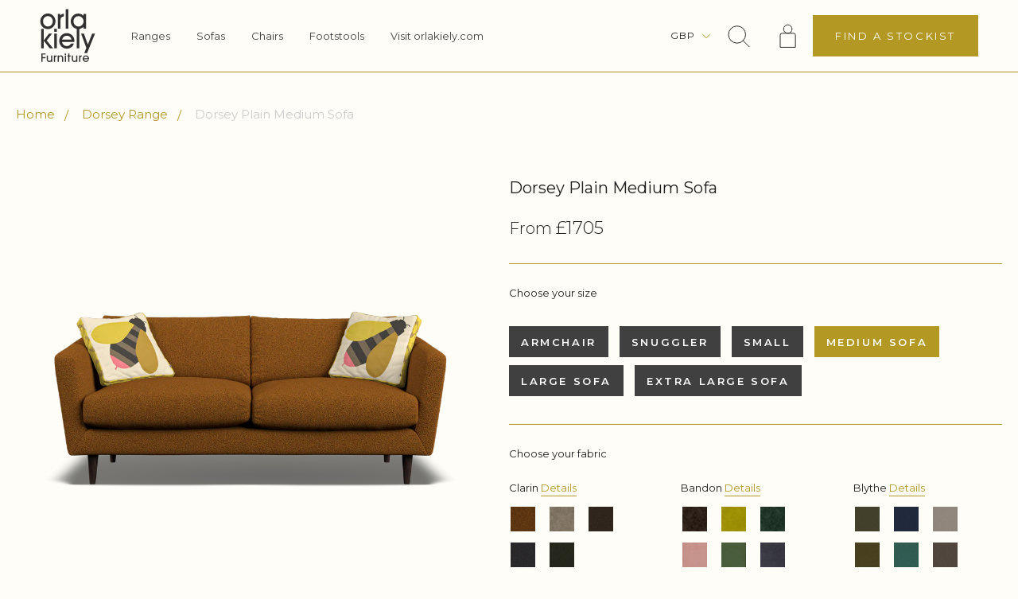

--- FILE ---
content_type: text/html; charset=utf-8
request_url: https://orlakielyfurniture.com/collections/dorsey-range/products/dorsey-plain-medium-sofa
body_size: 22843
content:
<!doctype html>
<!--[if lt IE 7]><html class="no-js lt-ie9 lt-ie8 lt-ie7" lang="en"> <![endif]-->
<!--[if IE 7]><html class="no-js lt-ie9 lt-ie8" lang="en"> <![endif]-->
<!--[if IE 8]><html class="no-js lt-ie9" lang="en"> <![endif]-->
<!--[if IE 9 ]><html class="ie9 no-js"> <![endif]-->
<!--[if (gt IE 9)|!(IE)]><!--> <html class="no-js"> <!--<![endif]-->
<head>

<!-- Google Tag Manager -->
<script>(function(w,d,s,l,i){w[l]=w[l]||[];w[l].push({'gtm.start':
new Date().getTime(),event:'gtm.js'});var f=d.getElementsByTagName(s)[0],
j=d.createElement(s),dl=l!='dataLayer'?'&l='+l:'';j.async=true;j.src=
'https://www.googletagmanager.com/gtm.js?id='+i+dl;f.parentNode.insertBefore(j,f);
})(window,document,'script','dataLayer','GTM-WMK8L7Q');</script>
<!-- End Google Tag Manager -->


    <!-- Basic page needs ================================================== -->
    <meta charset="utf-8">
    <meta http-equiv="X-UA-Compatible" content="IE=edge,chrome=1">
    <link  rel="icon" type="image/x-icon" href="//orlakielyfurniture.com/cdn/shop/t/36/assets/favicon.png?v=138153215741589363681750928924" />

    <!-- Title and description ================================================== -->
    <title>
        Dorsey Plain Medium Sofa &ndash; Orla Kiely Furniture
    </title>

    
      <meta name="description" content="Inspired by elements of classic Scandinavian design, combining fluid curves and tailored lines, the plush and sophisticated Dorsey range invites you to sink in and stay a while. With an elegant, curved silhouette, the Dorsey sofa is perfect for cozy living rooms with a Nordic design sensibility.">
    

    <meta name="keywords" content="">

    <!-- Social meta ================================================== -->
    

  <meta property="og:type" content="product">
  <meta property="og:title" content="Dorsey Plain Medium Sofa">
  <meta property="og:url" content="https://orlakielyfurniture.com/products/dorsey-plain-medium-sofa">
  
      
          <meta property="og:image" content="http://orlakielyfurniture.com/cdn/shop/files/Dorsey_Medium_Clarin_Caramel_Busy_Bee_Sunflower_Walnut_e14b8df3-47e2-41b7-8b66-1d011a0aee46_grande.png?v=1696434186">
          <meta property="og:image:secure_url" content="https://orlakielyfurniture.com/cdn/shop/files/Dorsey_Medium_Clarin_Caramel_Busy_Bee_Sunflower_Walnut_e14b8df3-47e2-41b7-8b66-1d011a0aee46_grande.png?v=1696434186">
      
          <meta property="og:image" content="http://orlakielyfurniture.com/cdn/shop/files/Dorsey_Medium_Clarin_Moss_Lola_Midnight_Walnut_grande.png?v=1702310610">
          <meta property="og:image:secure_url" content="https://orlakielyfurniture.com/cdn/shop/files/Dorsey_Medium_Clarin_Moss_Lola_Midnight_Walnut_grande.png?v=1702310610">
      
          <meta property="og:image" content="http://orlakielyfurniture.com/cdn/shop/files/Dorsey_Medium_Clarin_Caramel_Busy_Bee_Sunflower_Walnut_grande.png?v=1702310610">
          <meta property="og:image:secure_url" content="https://orlakielyfurniture.com/cdn/shop/files/Dorsey_Medium_Clarin_Caramel_Busy_Bee_Sunflower_Walnut_grande.png?v=1702310610">
      
  
  <meta property="og:price:amount" content="1,705.00"> 
  
    <meta property="og:type" content="product">
    <meta property="og:title" content="Dorsey Plain Medium Sofa">
    <meta property="og:url" content="https://orlakielyfurniture.com/products/dorsey-plain-medium-sofa">
    
        
            <meta property="og:image" content="http://orlakielyfurniture.com/cdn/shop/files/Dorsey_Medium_Clarin_Caramel_Busy_Bee_Sunflower_Walnut_e14b8df3-47e2-41b7-8b66-1d011a0aee46_grande.png?v=1696434186">
            <meta property="og:image:secure_url" content="https://orlakielyfurniture.com/cdn/shop/files/Dorsey_Medium_Clarin_Caramel_Busy_Bee_Sunflower_Walnut_e14b8df3-47e2-41b7-8b66-1d011a0aee46_grande.png?v=1696434186">
        
            <meta property="og:image" content="http://orlakielyfurniture.com/cdn/shop/files/Dorsey_Medium_Clarin_Moss_Lola_Midnight_Walnut_grande.png?v=1702310610">
            <meta property="og:image:secure_url" content="https://orlakielyfurniture.com/cdn/shop/files/Dorsey_Medium_Clarin_Moss_Lola_Midnight_Walnut_grande.png?v=1702310610">
        
            <meta property="og:image" content="http://orlakielyfurniture.com/cdn/shop/files/Dorsey_Medium_Clarin_Caramel_Busy_Bee_Sunflower_Walnut_grande.png?v=1702310610">
            <meta property="og:image:secure_url" content="https://orlakielyfurniture.com/cdn/shop/files/Dorsey_Medium_Clarin_Caramel_Busy_Bee_Sunflower_Walnut_grande.png?v=1702310610">
        
    
    <meta property="og:price:amount" content="1,705.00">
    <meta property="og:price:currency" content="GBP">
  
  
    <meta property="og:description" content="Inspired by elements of classic Scandinavian design, combining fluid curves and tailored lines, the plush and sophisticated Dorsey range invites you to sink in and stay a while. With an elegant, curved silhouette, the Dorsey sofa is perfect for cozy living rooms with a Nordic design sensibility.">
  
  <meta property="og:site_name" content="Orla Kiely Furniture">

  

  <meta name="twitter:card" content="summary">
  
  

  
    <meta name="twitter:title" content="Dorsey Plain Medium Sofa">
    <meta name="twitter:description" content="Inspired by elements of classic Scandinavian design, combining fluid curves and tailored lines, the plush and sophisticated Dorsey range invites you to sink in and stay a while. With an elegant, curved silhouette, the Dorsey sofa is perfect for cozy living rooms with a Nordic design sensibility.">
    <meta name="twitter:image" content="https://orlakielyfurniture.com/cdn/shop/t/36/assets/preview-image.jpg?v=11584">
    <meta name="twitter:image:width" content="240">
    <meta name="twitter:image:height" content="240">
  

  <meta property="og:price:currency" content="GBP">


  <meta property="og:description" content="Inspired by elements of classic Scandinavian design, combining fluid curves and tailored lines, the plush and sophisticated Dorsey range invites you to sink in and stay a while. With an elegant, curved silhouette, the Dorsey sofa is perfect for cozy living rooms with a Nordic design sensibility.">

<meta property="og:site_name" content="Orla Kiely Furniture">



<meta name="twitter:card" content="summary">




  <meta name="twitter:title" content="Dorsey Plain Medium Sofa">
  <meta name="twitter:description" content="Inspired by elements of classic Scandinavian design, combining fluid curves and tailored lines, the plush and sophisticated Dorsey range invites you to sink in and stay a while. With an elegant, curved silhouette, the Dorsey sofa is perfect for cozy living rooms with a Nordic design sensibility.">
  <meta name="twitter:image" content="https://orlakielyfurniture.com/cdn/shop/t/36/assets/preview-image.jpg?v=11584">
  <meta name="twitter:image:width" content="240">
  <meta name="twitter:image:height" content="240">



    <!-- Helpers ================================================== -->
    <link rel="canonical" href="https://orlakielyfurniture.com/products/dorsey-plain-medium-sofa">
    <meta name="viewport" content="width=device-width,initial-scale=1">

    <!-- Typography ================================================== -->

    <!-- CSS ================================================== -->
    <link href="//orlakielyfurniture.com/cdn/shop/t/36/assets/origin.css?v=117655656056333115581750928924" rel="stylesheet" type="text/css" media="all" />

    <!-- Header hook for plugins ================================================== -->
    <script>window.performance && window.performance.mark && window.performance.mark('shopify.content_for_header.start');</script><meta name="google-site-verification" content="2aIsUTjNjP40ptZl0XeHf4x2SeXaTl8HrMzXRVIJcuQ">
<meta name="google-site-verification" content="ISGGv453PxZf1KlMzq9cPZ30qrZwFMJ5l1dH9VfmCO8">
<meta id="shopify-digital-wallet" name="shopify-digital-wallet" content="/6845431868/digital_wallets/dialog">
<meta name="shopify-checkout-api-token" content="f0450ee44d3dc77cb2a5af8331498800">
<link rel="alternate" type="application/json+oembed" href="https://orlakielyfurniture.com/products/dorsey-plain-medium-sofa.oembed">
<script async="async" src="/checkouts/internal/preloads.js?locale=en-GB"></script>
<link rel="preconnect" href="https://shop.app" crossorigin="anonymous">
<script async="async" src="https://shop.app/checkouts/internal/preloads.js?locale=en-GB&shop_id=6845431868" crossorigin="anonymous"></script>
<script id="apple-pay-shop-capabilities" type="application/json">{"shopId":6845431868,"countryCode":"GB","currencyCode":"GBP","merchantCapabilities":["supports3DS"],"merchantId":"gid:\/\/shopify\/Shop\/6845431868","merchantName":"Orla Kiely Furniture","requiredBillingContactFields":["postalAddress","email","phone"],"requiredShippingContactFields":["postalAddress","email","phone"],"shippingType":"shipping","supportedNetworks":["visa","maestro","masterCard","amex","discover","elo"],"total":{"type":"pending","label":"Orla Kiely Furniture","amount":"1.00"},"shopifyPaymentsEnabled":true,"supportsSubscriptions":true}</script>
<script id="shopify-features" type="application/json">{"accessToken":"f0450ee44d3dc77cb2a5af8331498800","betas":["rich-media-storefront-analytics"],"domain":"orlakielyfurniture.com","predictiveSearch":true,"shopId":6845431868,"locale":"en"}</script>
<script>var Shopify = Shopify || {};
Shopify.shop = "orla-kiely-furniture.myshopify.com";
Shopify.locale = "en";
Shopify.currency = {"active":"GBP","rate":"1.0"};
Shopify.country = "GB";
Shopify.theme = {"name":"[MASTER] Orla Kiely Furniture","id":151707320544,"schema_name":"Alloneword bespoke theme","schema_version":"1.0","theme_store_id":null,"role":"main"};
Shopify.theme.handle = "null";
Shopify.theme.style = {"id":null,"handle":null};
Shopify.cdnHost = "orlakielyfurniture.com/cdn";
Shopify.routes = Shopify.routes || {};
Shopify.routes.root = "/";</script>
<script type="module">!function(o){(o.Shopify=o.Shopify||{}).modules=!0}(window);</script>
<script>!function(o){function n(){var o=[];function n(){o.push(Array.prototype.slice.apply(arguments))}return n.q=o,n}var t=o.Shopify=o.Shopify||{};t.loadFeatures=n(),t.autoloadFeatures=n()}(window);</script>
<script>
  window.ShopifyPay = window.ShopifyPay || {};
  window.ShopifyPay.apiHost = "shop.app\/pay";
  window.ShopifyPay.redirectState = null;
</script>
<script id="shop-js-analytics" type="application/json">{"pageType":"product"}</script>
<script defer="defer" async type="module" src="//orlakielyfurniture.com/cdn/shopifycloud/shop-js/modules/v2/client.init-shop-cart-sync_DlSlHazZ.en.esm.js"></script>
<script defer="defer" async type="module" src="//orlakielyfurniture.com/cdn/shopifycloud/shop-js/modules/v2/chunk.common_D16XZWos.esm.js"></script>
<script type="module">
  await import("//orlakielyfurniture.com/cdn/shopifycloud/shop-js/modules/v2/client.init-shop-cart-sync_DlSlHazZ.en.esm.js");
await import("//orlakielyfurniture.com/cdn/shopifycloud/shop-js/modules/v2/chunk.common_D16XZWos.esm.js");

  window.Shopify.SignInWithShop?.initShopCartSync?.({"fedCMEnabled":true,"windoidEnabled":true});

</script>
<script>
  window.Shopify = window.Shopify || {};
  if (!window.Shopify.featureAssets) window.Shopify.featureAssets = {};
  window.Shopify.featureAssets['shop-js'] = {"shop-cart-sync":["modules/v2/client.shop-cart-sync_DKWYiEUO.en.esm.js","modules/v2/chunk.common_D16XZWos.esm.js"],"init-fed-cm":["modules/v2/client.init-fed-cm_vfPMjZAC.en.esm.js","modules/v2/chunk.common_D16XZWos.esm.js"],"init-shop-email-lookup-coordinator":["modules/v2/client.init-shop-email-lookup-coordinator_CR38P6MB.en.esm.js","modules/v2/chunk.common_D16XZWos.esm.js"],"init-shop-cart-sync":["modules/v2/client.init-shop-cart-sync_DlSlHazZ.en.esm.js","modules/v2/chunk.common_D16XZWos.esm.js"],"shop-cash-offers":["modules/v2/client.shop-cash-offers_CJw4IQ6B.en.esm.js","modules/v2/chunk.common_D16XZWos.esm.js","modules/v2/chunk.modal_UwFWkumu.esm.js"],"shop-toast-manager":["modules/v2/client.shop-toast-manager_BY778Uv6.en.esm.js","modules/v2/chunk.common_D16XZWos.esm.js"],"init-windoid":["modules/v2/client.init-windoid_DVhZdEm3.en.esm.js","modules/v2/chunk.common_D16XZWos.esm.js"],"shop-button":["modules/v2/client.shop-button_D2ZzKUPa.en.esm.js","modules/v2/chunk.common_D16XZWos.esm.js"],"avatar":["modules/v2/client.avatar_BTnouDA3.en.esm.js"],"init-customer-accounts-sign-up":["modules/v2/client.init-customer-accounts-sign-up_CQZUmjGN.en.esm.js","modules/v2/client.shop-login-button_Cu5K-F7X.en.esm.js","modules/v2/chunk.common_D16XZWos.esm.js","modules/v2/chunk.modal_UwFWkumu.esm.js"],"pay-button":["modules/v2/client.pay-button_CcBqbGU7.en.esm.js","modules/v2/chunk.common_D16XZWos.esm.js"],"init-shop-for-new-customer-accounts":["modules/v2/client.init-shop-for-new-customer-accounts_B5DR5JTE.en.esm.js","modules/v2/client.shop-login-button_Cu5K-F7X.en.esm.js","modules/v2/chunk.common_D16XZWos.esm.js","modules/v2/chunk.modal_UwFWkumu.esm.js"],"shop-login-button":["modules/v2/client.shop-login-button_Cu5K-F7X.en.esm.js","modules/v2/chunk.common_D16XZWos.esm.js","modules/v2/chunk.modal_UwFWkumu.esm.js"],"shop-follow-button":["modules/v2/client.shop-follow-button_BX8Slf17.en.esm.js","modules/v2/chunk.common_D16XZWos.esm.js","modules/v2/chunk.modal_UwFWkumu.esm.js"],"init-customer-accounts":["modules/v2/client.init-customer-accounts_DjKkmQ2w.en.esm.js","modules/v2/client.shop-login-button_Cu5K-F7X.en.esm.js","modules/v2/chunk.common_D16XZWos.esm.js","modules/v2/chunk.modal_UwFWkumu.esm.js"],"lead-capture":["modules/v2/client.lead-capture_ChWCg7nV.en.esm.js","modules/v2/chunk.common_D16XZWos.esm.js","modules/v2/chunk.modal_UwFWkumu.esm.js"],"checkout-modal":["modules/v2/client.checkout-modal_DPnpVyv-.en.esm.js","modules/v2/chunk.common_D16XZWos.esm.js","modules/v2/chunk.modal_UwFWkumu.esm.js"],"shop-login":["modules/v2/client.shop-login_leRXJtcZ.en.esm.js","modules/v2/chunk.common_D16XZWos.esm.js","modules/v2/chunk.modal_UwFWkumu.esm.js"],"payment-terms":["modules/v2/client.payment-terms_Bp9K0NXD.en.esm.js","modules/v2/chunk.common_D16XZWos.esm.js","modules/v2/chunk.modal_UwFWkumu.esm.js"]};
</script>
<script>(function() {
  var isLoaded = false;
  function asyncLoad() {
    if (isLoaded) return;
    isLoaded = true;
    var urls = ["https:\/\/chimpstatic.com\/mcjs-connected\/js\/users\/6cd82331ead249a8d0382a9fa\/03f8c511f31b3846270138290.js?shop=orla-kiely-furniture.myshopify.com","https:\/\/sdks.automizely.com\/conversions\/v1\/conversions.js?app_connection_id=e28266a4e63c4f0594cabfea4f2fe7c1\u0026mapped_org_id=fbc59446a8aa3c79843849a9b387c1e3_v1\u0026shop=orla-kiely-furniture.myshopify.com","https:\/\/sales-pop.carecart.io\/lib\/salesnotifier.js?shop=orla-kiely-furniture.myshopify.com","https:\/\/app-spf.expivi.com\/js\/expivi.js?shop=orla-kiely-furniture.myshopify.com"];
    for (var i = 0; i < urls.length; i++) {
      var s = document.createElement('script');
      s.type = 'text/javascript';
      s.async = true;
      s.src = urls[i];
      var x = document.getElementsByTagName('script')[0];
      x.parentNode.insertBefore(s, x);
    }
  };
  if(window.attachEvent) {
    window.attachEvent('onload', asyncLoad);
  } else {
    window.addEventListener('load', asyncLoad, false);
  }
})();</script>
<script id="__st">var __st={"a":6845431868,"offset":0,"reqid":"cad289d4-01dc-4f00-b85d-848645589a80-1768594459","pageurl":"orlakielyfurniture.com\/collections\/dorsey-range\/products\/dorsey-plain-medium-sofa","u":"efe708d3e752","p":"product","rtyp":"product","rid":8112109977824};</script>
<script>window.ShopifyPaypalV4VisibilityTracking = true;</script>
<script id="captcha-bootstrap">!function(){'use strict';const t='contact',e='account',n='new_comment',o=[[t,t],['blogs',n],['comments',n],[t,'customer']],c=[[e,'customer_login'],[e,'guest_login'],[e,'recover_customer_password'],[e,'create_customer']],r=t=>t.map((([t,e])=>`form[action*='/${t}']:not([data-nocaptcha='true']) input[name='form_type'][value='${e}']`)).join(','),a=t=>()=>t?[...document.querySelectorAll(t)].map((t=>t.form)):[];function s(){const t=[...o],e=r(t);return a(e)}const i='password',u='form_key',d=['recaptcha-v3-token','g-recaptcha-response','h-captcha-response',i],f=()=>{try{return window.sessionStorage}catch{return}},m='__shopify_v',_=t=>t.elements[u];function p(t,e,n=!1){try{const o=window.sessionStorage,c=JSON.parse(o.getItem(e)),{data:r}=function(t){const{data:e,action:n}=t;return t[m]||n?{data:e,action:n}:{data:t,action:n}}(c);for(const[e,n]of Object.entries(r))t.elements[e]&&(t.elements[e].value=n);n&&o.removeItem(e)}catch(o){console.error('form repopulation failed',{error:o})}}const l='form_type',E='cptcha';function T(t){t.dataset[E]=!0}const w=window,h=w.document,L='Shopify',v='ce_forms',y='captcha';let A=!1;((t,e)=>{const n=(g='f06e6c50-85a8-45c8-87d0-21a2b65856fe',I='https://cdn.shopify.com/shopifycloud/storefront-forms-hcaptcha/ce_storefront_forms_captcha_hcaptcha.v1.5.2.iife.js',D={infoText:'Protected by hCaptcha',privacyText:'Privacy',termsText:'Terms'},(t,e,n)=>{const o=w[L][v],c=o.bindForm;if(c)return c(t,g,e,D).then(n);var r;o.q.push([[t,g,e,D],n]),r=I,A||(h.body.append(Object.assign(h.createElement('script'),{id:'captcha-provider',async:!0,src:r})),A=!0)});var g,I,D;w[L]=w[L]||{},w[L][v]=w[L][v]||{},w[L][v].q=[],w[L][y]=w[L][y]||{},w[L][y].protect=function(t,e){n(t,void 0,e),T(t)},Object.freeze(w[L][y]),function(t,e,n,w,h,L){const[v,y,A,g]=function(t,e,n){const i=e?o:[],u=t?c:[],d=[...i,...u],f=r(d),m=r(i),_=r(d.filter((([t,e])=>n.includes(e))));return[a(f),a(m),a(_),s()]}(w,h,L),I=t=>{const e=t.target;return e instanceof HTMLFormElement?e:e&&e.form},D=t=>v().includes(t);t.addEventListener('submit',(t=>{const e=I(t);if(!e)return;const n=D(e)&&!e.dataset.hcaptchaBound&&!e.dataset.recaptchaBound,o=_(e),c=g().includes(e)&&(!o||!o.value);(n||c)&&t.preventDefault(),c&&!n&&(function(t){try{if(!f())return;!function(t){const e=f();if(!e)return;const n=_(t);if(!n)return;const o=n.value;o&&e.removeItem(o)}(t);const e=Array.from(Array(32),(()=>Math.random().toString(36)[2])).join('');!function(t,e){_(t)||t.append(Object.assign(document.createElement('input'),{type:'hidden',name:u})),t.elements[u].value=e}(t,e),function(t,e){const n=f();if(!n)return;const o=[...t.querySelectorAll(`input[type='${i}']`)].map((({name:t})=>t)),c=[...d,...o],r={};for(const[a,s]of new FormData(t).entries())c.includes(a)||(r[a]=s);n.setItem(e,JSON.stringify({[m]:1,action:t.action,data:r}))}(t,e)}catch(e){console.error('failed to persist form',e)}}(e),e.submit())}));const S=(t,e)=>{t&&!t.dataset[E]&&(n(t,e.some((e=>e===t))),T(t))};for(const o of['focusin','change'])t.addEventListener(o,(t=>{const e=I(t);D(e)&&S(e,y())}));const B=e.get('form_key'),M=e.get(l),P=B&&M;t.addEventListener('DOMContentLoaded',(()=>{const t=y();if(P)for(const e of t)e.elements[l].value===M&&p(e,B);[...new Set([...A(),...v().filter((t=>'true'===t.dataset.shopifyCaptcha))])].forEach((e=>S(e,t)))}))}(h,new URLSearchParams(w.location.search),n,t,e,['guest_login'])})(!0,!0)}();</script>
<script integrity="sha256-4kQ18oKyAcykRKYeNunJcIwy7WH5gtpwJnB7kiuLZ1E=" data-source-attribution="shopify.loadfeatures" defer="defer" src="//orlakielyfurniture.com/cdn/shopifycloud/storefront/assets/storefront/load_feature-a0a9edcb.js" crossorigin="anonymous"></script>
<script crossorigin="anonymous" defer="defer" src="//orlakielyfurniture.com/cdn/shopifycloud/storefront/assets/shopify_pay/storefront-65b4c6d7.js?v=20250812"></script>
<script data-source-attribution="shopify.dynamic_checkout.dynamic.init">var Shopify=Shopify||{};Shopify.PaymentButton=Shopify.PaymentButton||{isStorefrontPortableWallets:!0,init:function(){window.Shopify.PaymentButton.init=function(){};var t=document.createElement("script");t.src="https://orlakielyfurniture.com/cdn/shopifycloud/portable-wallets/latest/portable-wallets.en.js",t.type="module",document.head.appendChild(t)}};
</script>
<script data-source-attribution="shopify.dynamic_checkout.buyer_consent">
  function portableWalletsHideBuyerConsent(e){var t=document.getElementById("shopify-buyer-consent"),n=document.getElementById("shopify-subscription-policy-button");t&&n&&(t.classList.add("hidden"),t.setAttribute("aria-hidden","true"),n.removeEventListener("click",e))}function portableWalletsShowBuyerConsent(e){var t=document.getElementById("shopify-buyer-consent"),n=document.getElementById("shopify-subscription-policy-button");t&&n&&(t.classList.remove("hidden"),t.removeAttribute("aria-hidden"),n.addEventListener("click",e))}window.Shopify?.PaymentButton&&(window.Shopify.PaymentButton.hideBuyerConsent=portableWalletsHideBuyerConsent,window.Shopify.PaymentButton.showBuyerConsent=portableWalletsShowBuyerConsent);
</script>
<script data-source-attribution="shopify.dynamic_checkout.cart.bootstrap">document.addEventListener("DOMContentLoaded",(function(){function t(){return document.querySelector("shopify-accelerated-checkout-cart, shopify-accelerated-checkout")}if(t())Shopify.PaymentButton.init();else{new MutationObserver((function(e,n){t()&&(Shopify.PaymentButton.init(),n.disconnect())})).observe(document.body,{childList:!0,subtree:!0})}}));
</script>
<link id="shopify-accelerated-checkout-styles" rel="stylesheet" media="screen" href="https://orlakielyfurniture.com/cdn/shopifycloud/portable-wallets/latest/accelerated-checkout-backwards-compat.css" crossorigin="anonymous">
<style id="shopify-accelerated-checkout-cart">
        #shopify-buyer-consent {
  margin-top: 1em;
  display: inline-block;
  width: 100%;
}

#shopify-buyer-consent.hidden {
  display: none;
}

#shopify-subscription-policy-button {
  background: none;
  border: none;
  padding: 0;
  text-decoration: underline;
  font-size: inherit;
  cursor: pointer;
}

#shopify-subscription-policy-button::before {
  box-shadow: none;
}

      </style>

<script>window.performance && window.performance.mark && window.performance.mark('shopify.content_for_header.end');</script>

    <script src="//ajax.googleapis.com/ajax/libs/jquery/1.11.0/jquery.min.js" type="text/javascript"></script>

    
    

    <link rel="preconnect" href="https://fonts.gstatic.com">
    <link href="https://fonts.googleapis.com/css2?family=Montserrat:wght@300;400;600;700&display=swap" rel="stylesheet">

  <!-- Hotjar Tracking Code for https://orlakielyfurniture.com/ -->

<script>

    (function(h,o,t,j,a,r){

        h.hj=h.hj||function(){(h.hj.q=h.hj.q||[]).push(arguments)};

        h._hjSettings={hjid:2186865,hjsv:6};

        a=o.getElementsByTagName('head')[0];

        r=o.createElement('script');r.async=1;

        r.src=t+h._hjSettings.hjid+j+h._hjSettings.hjsv;

        a.appendChild(r);

    })(window,document,'https://static.hotjar.com/c/hotjar-','.js?sv=');

</script>


<link href="https://monorail-edge.shopifysvc.com" rel="dns-prefetch">
<script>(function(){if ("sendBeacon" in navigator && "performance" in window) {try {var session_token_from_headers = performance.getEntriesByType('navigation')[0].serverTiming.find(x => x.name == '_s').description;} catch {var session_token_from_headers = undefined;}var session_cookie_matches = document.cookie.match(/_shopify_s=([^;]*)/);var session_token_from_cookie = session_cookie_matches && session_cookie_matches.length === 2 ? session_cookie_matches[1] : "";var session_token = session_token_from_headers || session_token_from_cookie || "";function handle_abandonment_event(e) {var entries = performance.getEntries().filter(function(entry) {return /monorail-edge.shopifysvc.com/.test(entry.name);});if (!window.abandonment_tracked && entries.length === 0) {window.abandonment_tracked = true;var currentMs = Date.now();var navigation_start = performance.timing.navigationStart;var payload = {shop_id: 6845431868,url: window.location.href,navigation_start,duration: currentMs - navigation_start,session_token,page_type: "product"};window.navigator.sendBeacon("https://monorail-edge.shopifysvc.com/v1/produce", JSON.stringify({schema_id: "online_store_buyer_site_abandonment/1.1",payload: payload,metadata: {event_created_at_ms: currentMs,event_sent_at_ms: currentMs}}));}}window.addEventListener('pagehide', handle_abandonment_event);}}());</script>
<script id="web-pixels-manager-setup">(function e(e,d,r,n,o){if(void 0===o&&(o={}),!Boolean(null===(a=null===(i=window.Shopify)||void 0===i?void 0:i.analytics)||void 0===a?void 0:a.replayQueue)){var i,a;window.Shopify=window.Shopify||{};var t=window.Shopify;t.analytics=t.analytics||{};var s=t.analytics;s.replayQueue=[],s.publish=function(e,d,r){return s.replayQueue.push([e,d,r]),!0};try{self.performance.mark("wpm:start")}catch(e){}var l=function(){var e={modern:/Edge?\/(1{2}[4-9]|1[2-9]\d|[2-9]\d{2}|\d{4,})\.\d+(\.\d+|)|Firefox\/(1{2}[4-9]|1[2-9]\d|[2-9]\d{2}|\d{4,})\.\d+(\.\d+|)|Chrom(ium|e)\/(9{2}|\d{3,})\.\d+(\.\d+|)|(Maci|X1{2}).+ Version\/(15\.\d+|(1[6-9]|[2-9]\d|\d{3,})\.\d+)([,.]\d+|)( \(\w+\)|)( Mobile\/\w+|) Safari\/|Chrome.+OPR\/(9{2}|\d{3,})\.\d+\.\d+|(CPU[ +]OS|iPhone[ +]OS|CPU[ +]iPhone|CPU IPhone OS|CPU iPad OS)[ +]+(15[._]\d+|(1[6-9]|[2-9]\d|\d{3,})[._]\d+)([._]\d+|)|Android:?[ /-](13[3-9]|1[4-9]\d|[2-9]\d{2}|\d{4,})(\.\d+|)(\.\d+|)|Android.+Firefox\/(13[5-9]|1[4-9]\d|[2-9]\d{2}|\d{4,})\.\d+(\.\d+|)|Android.+Chrom(ium|e)\/(13[3-9]|1[4-9]\d|[2-9]\d{2}|\d{4,})\.\d+(\.\d+|)|SamsungBrowser\/([2-9]\d|\d{3,})\.\d+/,legacy:/Edge?\/(1[6-9]|[2-9]\d|\d{3,})\.\d+(\.\d+|)|Firefox\/(5[4-9]|[6-9]\d|\d{3,})\.\d+(\.\d+|)|Chrom(ium|e)\/(5[1-9]|[6-9]\d|\d{3,})\.\d+(\.\d+|)([\d.]+$|.*Safari\/(?![\d.]+ Edge\/[\d.]+$))|(Maci|X1{2}).+ Version\/(10\.\d+|(1[1-9]|[2-9]\d|\d{3,})\.\d+)([,.]\d+|)( \(\w+\)|)( Mobile\/\w+|) Safari\/|Chrome.+OPR\/(3[89]|[4-9]\d|\d{3,})\.\d+\.\d+|(CPU[ +]OS|iPhone[ +]OS|CPU[ +]iPhone|CPU IPhone OS|CPU iPad OS)[ +]+(10[._]\d+|(1[1-9]|[2-9]\d|\d{3,})[._]\d+)([._]\d+|)|Android:?[ /-](13[3-9]|1[4-9]\d|[2-9]\d{2}|\d{4,})(\.\d+|)(\.\d+|)|Mobile Safari.+OPR\/([89]\d|\d{3,})\.\d+\.\d+|Android.+Firefox\/(13[5-9]|1[4-9]\d|[2-9]\d{2}|\d{4,})\.\d+(\.\d+|)|Android.+Chrom(ium|e)\/(13[3-9]|1[4-9]\d|[2-9]\d{2}|\d{4,})\.\d+(\.\d+|)|Android.+(UC? ?Browser|UCWEB|U3)[ /]?(15\.([5-9]|\d{2,})|(1[6-9]|[2-9]\d|\d{3,})\.\d+)\.\d+|SamsungBrowser\/(5\.\d+|([6-9]|\d{2,})\.\d+)|Android.+MQ{2}Browser\/(14(\.(9|\d{2,})|)|(1[5-9]|[2-9]\d|\d{3,})(\.\d+|))(\.\d+|)|K[Aa][Ii]OS\/(3\.\d+|([4-9]|\d{2,})\.\d+)(\.\d+|)/},d=e.modern,r=e.legacy,n=navigator.userAgent;return n.match(d)?"modern":n.match(r)?"legacy":"unknown"}(),u="modern"===l?"modern":"legacy",c=(null!=n?n:{modern:"",legacy:""})[u],f=function(e){return[e.baseUrl,"/wpm","/b",e.hashVersion,"modern"===e.buildTarget?"m":"l",".js"].join("")}({baseUrl:d,hashVersion:r,buildTarget:u}),m=function(e){var d=e.version,r=e.bundleTarget,n=e.surface,o=e.pageUrl,i=e.monorailEndpoint;return{emit:function(e){var a=e.status,t=e.errorMsg,s=(new Date).getTime(),l=JSON.stringify({metadata:{event_sent_at_ms:s},events:[{schema_id:"web_pixels_manager_load/3.1",payload:{version:d,bundle_target:r,page_url:o,status:a,surface:n,error_msg:t},metadata:{event_created_at_ms:s}}]});if(!i)return console&&console.warn&&console.warn("[Web Pixels Manager] No Monorail endpoint provided, skipping logging."),!1;try{return self.navigator.sendBeacon.bind(self.navigator)(i,l)}catch(e){}var u=new XMLHttpRequest;try{return u.open("POST",i,!0),u.setRequestHeader("Content-Type","text/plain"),u.send(l),!0}catch(e){return console&&console.warn&&console.warn("[Web Pixels Manager] Got an unhandled error while logging to Monorail."),!1}}}}({version:r,bundleTarget:l,surface:e.surface,pageUrl:self.location.href,monorailEndpoint:e.monorailEndpoint});try{o.browserTarget=l,function(e){var d=e.src,r=e.async,n=void 0===r||r,o=e.onload,i=e.onerror,a=e.sri,t=e.scriptDataAttributes,s=void 0===t?{}:t,l=document.createElement("script"),u=document.querySelector("head"),c=document.querySelector("body");if(l.async=n,l.src=d,a&&(l.integrity=a,l.crossOrigin="anonymous"),s)for(var f in s)if(Object.prototype.hasOwnProperty.call(s,f))try{l.dataset[f]=s[f]}catch(e){}if(o&&l.addEventListener("load",o),i&&l.addEventListener("error",i),u)u.appendChild(l);else{if(!c)throw new Error("Did not find a head or body element to append the script");c.appendChild(l)}}({src:f,async:!0,onload:function(){if(!function(){var e,d;return Boolean(null===(d=null===(e=window.Shopify)||void 0===e?void 0:e.analytics)||void 0===d?void 0:d.initialized)}()){var d=window.webPixelsManager.init(e)||void 0;if(d){var r=window.Shopify.analytics;r.replayQueue.forEach((function(e){var r=e[0],n=e[1],o=e[2];d.publishCustomEvent(r,n,o)})),r.replayQueue=[],r.publish=d.publishCustomEvent,r.visitor=d.visitor,r.initialized=!0}}},onerror:function(){return m.emit({status:"failed",errorMsg:"".concat(f," has failed to load")})},sri:function(e){var d=/^sha384-[A-Za-z0-9+/=]+$/;return"string"==typeof e&&d.test(e)}(c)?c:"",scriptDataAttributes:o}),m.emit({status:"loading"})}catch(e){m.emit({status:"failed",errorMsg:(null==e?void 0:e.message)||"Unknown error"})}}})({shopId: 6845431868,storefrontBaseUrl: "https://orlakielyfurniture.com",extensionsBaseUrl: "https://extensions.shopifycdn.com/cdn/shopifycloud/web-pixels-manager",monorailEndpoint: "https://monorail-edge.shopifysvc.com/unstable/produce_batch",surface: "storefront-renderer",enabledBetaFlags: ["2dca8a86"],webPixelsConfigList: [{"id":"950894816","configuration":"{\"hashed_organization_id\":\"fbc59446a8aa3c79843849a9b387c1e3_v1\",\"app_key\":\"orla-kiely-furniture\",\"allow_collect_personal_data\":\"true\"}","eventPayloadVersion":"v1","runtimeContext":"STRICT","scriptVersion":"6f6660f15c595d517f203f6e1abcb171","type":"APP","apiClientId":2814809,"privacyPurposes":["ANALYTICS","MARKETING","SALE_OF_DATA"],"dataSharingAdjustments":{"protectedCustomerApprovalScopes":["read_customer_address","read_customer_email","read_customer_name","read_customer_personal_data","read_customer_phone"]}},{"id":"461996256","configuration":"{\"config\":\"{\\\"pixel_id\\\":\\\"AW-689188208\\\",\\\"target_country\\\":\\\"GB\\\",\\\"gtag_events\\\":[{\\\"type\\\":\\\"search\\\",\\\"action_label\\\":\\\"AW-689188208\\\/XgKRCIj08rcBEPDa0MgC\\\"},{\\\"type\\\":\\\"begin_checkout\\\",\\\"action_label\\\":\\\"AW-689188208\\\/DmH9CIX08rcBEPDa0MgC\\\"},{\\\"type\\\":\\\"view_item\\\",\\\"action_label\\\":[\\\"AW-689188208\\\/QXwKCP_z8rcBEPDa0MgC\\\",\\\"MC-3NSR18N8FB\\\"]},{\\\"type\\\":\\\"purchase\\\",\\\"action_label\\\":[\\\"AW-689188208\\\/dWxiCPzz8rcBEPDa0MgC\\\",\\\"MC-3NSR18N8FB\\\"]},{\\\"type\\\":\\\"page_view\\\",\\\"action_label\\\":[\\\"AW-689188208\\\/4W-yCPnz8rcBEPDa0MgC\\\",\\\"MC-3NSR18N8FB\\\"]},{\\\"type\\\":\\\"add_payment_info\\\",\\\"action_label\\\":\\\"AW-689188208\\\/q5LZCIv08rcBEPDa0MgC\\\"},{\\\"type\\\":\\\"add_to_cart\\\",\\\"action_label\\\":\\\"AW-689188208\\\/DsPnCIL08rcBEPDa0MgC\\\"}],\\\"enable_monitoring_mode\\\":false}\"}","eventPayloadVersion":"v1","runtimeContext":"OPEN","scriptVersion":"b2a88bafab3e21179ed38636efcd8a93","type":"APP","apiClientId":1780363,"privacyPurposes":[],"dataSharingAdjustments":{"protectedCustomerApprovalScopes":["read_customer_address","read_customer_email","read_customer_name","read_customer_personal_data","read_customer_phone"]}},{"id":"187924704","configuration":"{\"pixel_id\":\"436641267611129\",\"pixel_type\":\"facebook_pixel\",\"metaapp_system_user_token\":\"-\"}","eventPayloadVersion":"v1","runtimeContext":"OPEN","scriptVersion":"ca16bc87fe92b6042fbaa3acc2fbdaa6","type":"APP","apiClientId":2329312,"privacyPurposes":["ANALYTICS","MARKETING","SALE_OF_DATA"],"dataSharingAdjustments":{"protectedCustomerApprovalScopes":["read_customer_address","read_customer_email","read_customer_name","read_customer_personal_data","read_customer_phone"]}},{"id":"71008480","configuration":"{\"tagID\":\"2612919491463\"}","eventPayloadVersion":"v1","runtimeContext":"STRICT","scriptVersion":"18031546ee651571ed29edbe71a3550b","type":"APP","apiClientId":3009811,"privacyPurposes":["ANALYTICS","MARKETING","SALE_OF_DATA"],"dataSharingAdjustments":{"protectedCustomerApprovalScopes":["read_customer_address","read_customer_email","read_customer_name","read_customer_personal_data","read_customer_phone"]}},{"id":"69435616","eventPayloadVersion":"v1","runtimeContext":"LAX","scriptVersion":"1","type":"CUSTOM","privacyPurposes":["ANALYTICS"],"name":"Google Analytics tag (migrated)"},{"id":"shopify-app-pixel","configuration":"{}","eventPayloadVersion":"v1","runtimeContext":"STRICT","scriptVersion":"0450","apiClientId":"shopify-pixel","type":"APP","privacyPurposes":["ANALYTICS","MARKETING"]},{"id":"shopify-custom-pixel","eventPayloadVersion":"v1","runtimeContext":"LAX","scriptVersion":"0450","apiClientId":"shopify-pixel","type":"CUSTOM","privacyPurposes":["ANALYTICS","MARKETING"]}],isMerchantRequest: false,initData: {"shop":{"name":"Orla Kiely Furniture","paymentSettings":{"currencyCode":"GBP"},"myshopifyDomain":"orla-kiely-furniture.myshopify.com","countryCode":"GB","storefrontUrl":"https:\/\/orlakielyfurniture.com"},"customer":null,"cart":null,"checkout":null,"productVariants":[{"price":{"amount":1759.0,"currencyCode":"GBP"},"product":{"title":"Dorsey Plain Medium Sofa","vendor":"Orla Kiely Furniture","id":"8112109977824","untranslatedTitle":"Dorsey Plain Medium Sofa","url":"\/products\/dorsey-plain-medium-sofa","type":"Medium Sofa"},"id":"44220226240736","image":{"src":"\/\/orlakielyfurniture.com\/cdn\/shop\/files\/Dorsey_Medium_Clarin_Caramel_Busy_Bee_Sunflower_Walnut.png?v=1702310610"},"sku":null,"title":"Clarin* Caramel","untranslatedTitle":"Clarin* Caramel"},{"price":{"amount":1759.0,"currencyCode":"GBP"},"product":{"title":"Dorsey Plain Medium Sofa","vendor":"Orla Kiely Furniture","id":"8112109977824","untranslatedTitle":"Dorsey Plain Medium Sofa","url":"\/products\/dorsey-plain-medium-sofa","type":"Medium Sofa"},"id":"44220226175200","image":{"src":"\/\/orlakielyfurniture.com\/cdn\/shop\/files\/Dorsey_Medium_Clarin_Clay_Deco_Flower_Lupin_Walnut.png?v=1702310610"},"sku":null,"title":"Clarin* Clay","untranslatedTitle":"Clarin* Clay"},{"price":{"amount":1759.0,"currencyCode":"GBP"},"product":{"title":"Dorsey Plain Medium Sofa","vendor":"Orla Kiely Furniture","id":"8112109977824","untranslatedTitle":"Dorsey Plain Medium Sofa","url":"\/products\/dorsey-plain-medium-sofa","type":"Medium Sofa"},"id":"44220226273504","image":{"src":"\/\/orlakielyfurniture.com\/cdn\/shop\/files\/Dorsey_Medium_Clarin_Chocolate_Deco_Flower_Lupin_Walnut.png?v=1702310610"},"sku":null,"title":"Clarin* Chocolate","untranslatedTitle":"Clarin* Chocolate"},{"price":{"amount":1759.0,"currencyCode":"GBP"},"product":{"title":"Dorsey Plain Medium Sofa","vendor":"Orla Kiely Furniture","id":"8112109977824","untranslatedTitle":"Dorsey Plain Medium Sofa","url":"\/products\/dorsey-plain-medium-sofa","type":"Medium Sofa"},"id":"44220226142432","image":{"src":"\/\/orlakielyfurniture.com\/cdn\/shop\/files\/Dorsey_Medium_Clarin_Indigo_Toucan_Dark_Moss_Walnut.png?v=1702310610"},"sku":null,"title":"Clarin* Indigo","untranslatedTitle":"Clarin* Indigo"},{"price":{"amount":1759.0,"currencyCode":"GBP"},"product":{"title":"Dorsey Plain Medium Sofa","vendor":"Orla Kiely Furniture","id":"8112109977824","untranslatedTitle":"Dorsey Plain Medium Sofa","url":"\/products\/dorsey-plain-medium-sofa","type":"Medium Sofa"},"id":"44220226207968","image":{"src":"\/\/orlakielyfurniture.com\/cdn\/shop\/files\/Dorsey_Medium_Clarin_Moss_Lola_Midnight_Walnut.png?v=1702310610"},"sku":null,"title":"Clarin* Moss","untranslatedTitle":"Clarin* Moss"},{"price":{"amount":1759.0,"currencyCode":"GBP"},"product":{"title":"Dorsey Plain Medium Sofa","vendor":"Orla Kiely Furniture","id":"8112109977824","untranslatedTitle":"Dorsey Plain Medium Sofa","url":"\/products\/dorsey-plain-medium-sofa","type":"Medium Sofa"},"id":"47211762090208","image":{"src":"\/\/orlakielyfurniture.com\/cdn\/shop\/files\/Dorsey_Medium_Bandon_Chocolate_Walnut.png?v=1743691021"},"sku":null,"title":"Bandon* Chocolate","untranslatedTitle":"Bandon* Chocolate"},{"price":{"amount":1759.0,"currencyCode":"GBP"},"product":{"title":"Dorsey Plain Medium Sofa","vendor":"Orla Kiely Furniture","id":"8112109977824","untranslatedTitle":"Dorsey Plain Medium Sofa","url":"\/products\/dorsey-plain-medium-sofa","type":"Medium Sofa"},"id":"47211762122976","image":{"src":"\/\/orlakielyfurniture.com\/cdn\/shop\/files\/Dorsey_Medium_Bandon_Citrus_Walnut.png?v=1743691021"},"sku":null,"title":"Bandon* Citrus","untranslatedTitle":"Bandon* Citrus"},{"price":{"amount":1759.0,"currencyCode":"GBP"},"product":{"title":"Dorsey Plain Medium Sofa","vendor":"Orla Kiely Furniture","id":"8112109977824","untranslatedTitle":"Dorsey Plain Medium Sofa","url":"\/products\/dorsey-plain-medium-sofa","type":"Medium Sofa"},"id":"47211762155744","image":{"src":"\/\/orlakielyfurniture.com\/cdn\/shop\/files\/Dorsey_Medium_Bandon_Dark_Teal_Walnut.png?v=1743691021"},"sku":null,"title":"Bandon* Dark Teal","untranslatedTitle":"Bandon* Dark Teal"},{"price":{"amount":1759.0,"currencyCode":"GBP"},"product":{"title":"Dorsey Plain Medium Sofa","vendor":"Orla Kiely Furniture","id":"8112109977824","untranslatedTitle":"Dorsey Plain Medium Sofa","url":"\/products\/dorsey-plain-medium-sofa","type":"Medium Sofa"},"id":"47211762188512","image":{"src":"\/\/orlakielyfurniture.com\/cdn\/shop\/files\/Dorsey_Medium_Bandon_Dusty_Rose_Walnut.png?v=1743691021"},"sku":null,"title":"Bandon* Dusty Rose","untranslatedTitle":"Bandon* Dusty Rose"},{"price":{"amount":1759.0,"currencyCode":"GBP"},"product":{"title":"Dorsey Plain Medium Sofa","vendor":"Orla Kiely Furniture","id":"8112109977824","untranslatedTitle":"Dorsey Plain Medium Sofa","url":"\/products\/dorsey-plain-medium-sofa","type":"Medium Sofa"},"id":"47211762221280","image":{"src":"\/\/orlakielyfurniture.com\/cdn\/shop\/files\/Dorsey_Medium_Bandon_Forest_Walnut.png?v=1743691021"},"sku":null,"title":"Bandon* Forest","untranslatedTitle":"Bandon* Forest"},{"price":{"amount":1759.0,"currencyCode":"GBP"},"product":{"title":"Dorsey Plain Medium Sofa","vendor":"Orla Kiely Furniture","id":"8112109977824","untranslatedTitle":"Dorsey Plain Medium Sofa","url":"\/products\/dorsey-plain-medium-sofa","type":"Medium Sofa"},"id":"47211762254048","image":{"src":"\/\/orlakielyfurniture.com\/cdn\/shop\/files\/Dorsey_Medium_Bandon_Navy_Walnut.png?v=1743691021"},"sku":null,"title":"Bandon* Navy","untranslatedTitle":"Bandon* Navy"},{"price":{"amount":1759.0,"currencyCode":"GBP"},"product":{"title":"Dorsey Plain Medium Sofa","vendor":"Orla Kiely Furniture","id":"8112109977824","untranslatedTitle":"Dorsey Plain Medium Sofa","url":"\/products\/dorsey-plain-medium-sofa","type":"Medium Sofa"},"id":"47211762286816","image":{"src":"\/\/orlakielyfurniture.com\/cdn\/shop\/files\/Dorsey_Medium_Bandon_Orange_Walnut.png?v=1743691022"},"sku":null,"title":"Bandon* Orange","untranslatedTitle":"Bandon* Orange"},{"price":{"amount":1759.0,"currencyCode":"GBP"},"product":{"title":"Dorsey Plain Medium Sofa","vendor":"Orla Kiely Furniture","id":"8112109977824","untranslatedTitle":"Dorsey Plain Medium Sofa","url":"\/products\/dorsey-plain-medium-sofa","type":"Medium Sofa"},"id":"47211762319584","image":{"src":"\/\/orlakielyfurniture.com\/cdn\/shop\/files\/Dorsey_Medium_Bandon_Seagrass_Walnut.png?v=1743691021"},"sku":null,"title":"Bandon* Seagrass","untranslatedTitle":"Bandon* Seagrass"},{"price":{"amount":1705.0,"currencyCode":"GBP"},"product":{"title":"Dorsey Plain Medium Sofa","vendor":"Orla Kiely Furniture","id":"8112109977824","untranslatedTitle":"Dorsey Plain Medium Sofa","url":"\/products\/dorsey-plain-medium-sofa","type":"Medium Sofa"},"id":"47211762352352","image":{"src":"\/\/orlakielyfurniture.com\/cdn\/shop\/files\/Dorsey_Medium_Blythe_Dark_Moss_Walnut.png?v=1743691022"},"sku":null,"title":"Blythe* Dark Moss","untranslatedTitle":"Blythe* Dark Moss"},{"price":{"amount":1705.0,"currencyCode":"GBP"},"product":{"title":"Dorsey Plain Medium Sofa","vendor":"Orla Kiely Furniture","id":"8112109977824","untranslatedTitle":"Dorsey Plain Medium Sofa","url":"\/products\/dorsey-plain-medium-sofa","type":"Medium Sofa"},"id":"47211762385120","image":{"src":"\/\/orlakielyfurniture.com\/cdn\/shop\/files\/Dorsey_Medium_Blythe_Indigo_Walnut.png?v=1743691021"},"sku":null,"title":"Blythe* Indigo","untranslatedTitle":"Blythe* Indigo"},{"price":{"amount":1705.0,"currencyCode":"GBP"},"product":{"title":"Dorsey Plain Medium Sofa","vendor":"Orla Kiely Furniture","id":"8112109977824","untranslatedTitle":"Dorsey Plain Medium Sofa","url":"\/products\/dorsey-plain-medium-sofa","type":"Medium Sofa"},"id":"47211762417888","image":{"src":"\/\/orlakielyfurniture.com\/cdn\/shop\/files\/Dorsey_Medium_Blythe_Oatmeal_Walnut.png?v=1743691022"},"sku":null,"title":"Blythe* Oatmeal","untranslatedTitle":"Blythe* Oatmeal"},{"price":{"amount":1705.0,"currencyCode":"GBP"},"product":{"title":"Dorsey Plain Medium Sofa","vendor":"Orla Kiely Furniture","id":"8112109977824","untranslatedTitle":"Dorsey Plain Medium Sofa","url":"\/products\/dorsey-plain-medium-sofa","type":"Medium Sofa"},"id":"47211762450656","image":{"src":"\/\/orlakielyfurniture.com\/cdn\/shop\/files\/Dorsey_Medium_Blythe_Olive_Walnut.png?v=1743691022"},"sku":null,"title":"Blythe* Olive","untranslatedTitle":"Blythe* Olive"},{"price":{"amount":1705.0,"currencyCode":"GBP"},"product":{"title":"Dorsey Plain Medium Sofa","vendor":"Orla Kiely Furniture","id":"8112109977824","untranslatedTitle":"Dorsey Plain Medium Sofa","url":"\/products\/dorsey-plain-medium-sofa","type":"Medium Sofa"},"id":"47211762483424","image":{"src":"\/\/orlakielyfurniture.com\/cdn\/shop\/files\/Dorsey_Medium_Blythe_Rockpool_Walnut.png?v=1743691022"},"sku":null,"title":"Blythe* Rockpool","untranslatedTitle":"Blythe* Rockpool"},{"price":{"amount":1705.0,"currencyCode":"GBP"},"product":{"title":"Dorsey Plain Medium Sofa","vendor":"Orla Kiely Furniture","id":"8112109977824","untranslatedTitle":"Dorsey Plain Medium Sofa","url":"\/products\/dorsey-plain-medium-sofa","type":"Medium Sofa"},"id":"47211762516192","image":{"src":"\/\/orlakielyfurniture.com\/cdn\/shop\/files\/Dorsey_Medium_Blythe_Slate_Walnut.png?v=1743691022"},"sku":null,"title":"Blythe* Slate","untranslatedTitle":"Blythe* Slate"},{"price":{"amount":1705.0,"currencyCode":"GBP"},"product":{"title":"Dorsey Plain Medium Sofa","vendor":"Orla Kiely Furniture","id":"8112109977824","untranslatedTitle":"Dorsey Plain Medium Sofa","url":"\/products\/dorsey-plain-medium-sofa","type":"Medium Sofa"},"id":"47211762548960","image":{"src":"\/\/orlakielyfurniture.com\/cdn\/shop\/files\/Dorsey_Medium_Blythe_Sunflower_Walnut.png?v=1743691022"},"sku":null,"title":"Blythe* Sunflower","untranslatedTitle":"Blythe* Sunflower"},{"price":{"amount":1759.0,"currencyCode":"GBP"},"product":{"title":"Dorsey Plain Medium Sofa","vendor":"Orla Kiely Furniture","id":"8112109977824","untranslatedTitle":"Dorsey Plain Medium Sofa","url":"\/products\/dorsey-plain-medium-sofa","type":"Medium Sofa"},"id":"47211762581728","image":{"src":"\/\/orlakielyfurniture.com\/cdn\/shop\/files\/Dorsey_Medium_Clara_Evergreen_Walnut.png?v=1743691022"},"sku":null,"title":"Clara* Evergreen","untranslatedTitle":"Clara* Evergreen"},{"price":{"amount":1759.0,"currencyCode":"GBP"},"product":{"title":"Dorsey Plain Medium Sofa","vendor":"Orla Kiely Furniture","id":"8112109977824","untranslatedTitle":"Dorsey Plain Medium Sofa","url":"\/products\/dorsey-plain-medium-sofa","type":"Medium Sofa"},"id":"47211762614496","image":{"src":"\/\/orlakielyfurniture.com\/cdn\/shop\/files\/Dorsey_Medium_Clara_Grey_Walnut.png?v=1743691022"},"sku":null,"title":"Clara* Grey","untranslatedTitle":"Clara* Grey"},{"price":{"amount":1759.0,"currencyCode":"GBP"},"product":{"title":"Dorsey Plain Medium Sofa","vendor":"Orla Kiely Furniture","id":"8112109977824","untranslatedTitle":"Dorsey Plain Medium Sofa","url":"\/products\/dorsey-plain-medium-sofa","type":"Medium Sofa"},"id":"47211762647264","image":{"src":"\/\/orlakielyfurniture.com\/cdn\/shop\/files\/Dorsey_Medium_Clara_Natural_Walnut.png?v=1743691022"},"sku":null,"title":"Clara* Natural","untranslatedTitle":"Clara* Natural"},{"price":{"amount":1759.0,"currencyCode":"GBP"},"product":{"title":"Dorsey Plain Medium Sofa","vendor":"Orla Kiely Furniture","id":"8112109977824","untranslatedTitle":"Dorsey Plain Medium Sofa","url":"\/products\/dorsey-plain-medium-sofa","type":"Medium Sofa"},"id":"47211762680032","image":{"src":"\/\/orlakielyfurniture.com\/cdn\/shop\/files\/Dorsey_Medium_Clara_Navy_Walnut.png?v=1743691021"},"sku":null,"title":"Clara* Navy","untranslatedTitle":"Clara* Navy"},{"price":{"amount":1759.0,"currencyCode":"GBP"},"product":{"title":"Dorsey Plain Medium Sofa","vendor":"Orla Kiely Furniture","id":"8112109977824","untranslatedTitle":"Dorsey Plain Medium Sofa","url":"\/products\/dorsey-plain-medium-sofa","type":"Medium Sofa"},"id":"47211762712800","image":{"src":"\/\/orlakielyfurniture.com\/cdn\/shop\/files\/Dorsey_Medium_Clara_Olive_Walnut.png?v=1743691022"},"sku":null,"title":"Clara* Olive","untranslatedTitle":"Clara* Olive"},{"price":{"amount":1759.0,"currencyCode":"GBP"},"product":{"title":"Dorsey Plain Medium Sofa","vendor":"Orla Kiely Furniture","id":"8112109977824","untranslatedTitle":"Dorsey Plain Medium Sofa","url":"\/products\/dorsey-plain-medium-sofa","type":"Medium Sofa"},"id":"47211762745568","image":{"src":"\/\/orlakielyfurniture.com\/cdn\/shop\/files\/Dorsey_Medium_Clara_Paprika_Walnut.png?v=1743691023"},"sku":null,"title":"Clara* Paprika","untranslatedTitle":"Clara* Paprika"},{"price":{"amount":1759.0,"currencyCode":"GBP"},"product":{"title":"Dorsey Plain Medium Sofa","vendor":"Orla Kiely Furniture","id":"8112109977824","untranslatedTitle":"Dorsey Plain Medium Sofa","url":"\/products\/dorsey-plain-medium-sofa","type":"Medium Sofa"},"id":"47211762778336","image":{"src":"\/\/orlakielyfurniture.com\/cdn\/shop\/files\/Dorsey_Medium_Clara_Seagrass_Walnut.png?v=1743691022"},"sku":null,"title":"Clara* Seagrass","untranslatedTitle":"Clara* Seagrass"},{"price":{"amount":1759.0,"currencyCode":"GBP"},"product":{"title":"Dorsey Plain Medium Sofa","vendor":"Orla Kiely Furniture","id":"8112109977824","untranslatedTitle":"Dorsey Plain Medium Sofa","url":"\/products\/dorsey-plain-medium-sofa","type":"Medium Sofa"},"id":"47211762811104","image":{"src":"\/\/orlakielyfurniture.com\/cdn\/shop\/files\/Dorsey_Medium_Clara_Sunflower_Walnut.png?v=1743691022"},"sku":null,"title":"Clara* Sunflower","untranslatedTitle":"Clara* Sunflower"},{"price":{"amount":1759.0,"currencyCode":"GBP"},"product":{"title":"Dorsey Plain Medium Sofa","vendor":"Orla Kiely Furniture","id":"8112109977824","untranslatedTitle":"Dorsey Plain Medium Sofa","url":"\/products\/dorsey-plain-medium-sofa","type":"Medium Sofa"},"id":"47211762843872","image":{"src":"\/\/orlakielyfurniture.com\/cdn\/shop\/files\/Dorsey_Medium_Derry_Caramel_Walnut.png?v=1743691021"},"sku":null,"title":"Derry* Caramel","untranslatedTitle":"Derry* Caramel"},{"price":{"amount":1759.0,"currencyCode":"GBP"},"product":{"title":"Dorsey Plain Medium Sofa","vendor":"Orla Kiely Furniture","id":"8112109977824","untranslatedTitle":"Dorsey Plain Medium Sofa","url":"\/products\/dorsey-plain-medium-sofa","type":"Medium Sofa"},"id":"47211762876640","image":{"src":"\/\/orlakielyfurniture.com\/cdn\/shop\/files\/Dorsey_Medium_Derry_Dark_Jewel_Walnut.png?v=1743691022"},"sku":null,"title":"Derry* Dark Jewel","untranslatedTitle":"Derry* Dark Jewel"},{"price":{"amount":1759.0,"currencyCode":"GBP"},"product":{"title":"Dorsey Plain Medium Sofa","vendor":"Orla Kiely Furniture","id":"8112109977824","untranslatedTitle":"Dorsey Plain Medium Sofa","url":"\/products\/dorsey-plain-medium-sofa","type":"Medium Sofa"},"id":"47211762909408","image":{"src":"\/\/orlakielyfurniture.com\/cdn\/shop\/files\/Dorsey_Medium_Derry_Dark_Moss_Walnut.png?v=1743691022"},"sku":null,"title":"Derry* Dark Moss","untranslatedTitle":"Derry* Dark Moss"},{"price":{"amount":1759.0,"currencyCode":"GBP"},"product":{"title":"Dorsey Plain Medium Sofa","vendor":"Orla Kiely Furniture","id":"8112109977824","untranslatedTitle":"Dorsey Plain Medium Sofa","url":"\/products\/dorsey-plain-medium-sofa","type":"Medium Sofa"},"id":"47211762942176","image":{"src":"\/\/orlakielyfurniture.com\/cdn\/shop\/files\/Dorsey_Medium_Derry_Indigo_Walnut.png?v=1743691022"},"sku":null,"title":"Derry* Indigo","untranslatedTitle":"Derry* Indigo"},{"price":{"amount":1759.0,"currencyCode":"GBP"},"product":{"title":"Dorsey Plain Medium Sofa","vendor":"Orla Kiely Furniture","id":"8112109977824","untranslatedTitle":"Dorsey Plain Medium Sofa","url":"\/products\/dorsey-plain-medium-sofa","type":"Medium Sofa"},"id":"47211762974944","image":{"src":"\/\/orlakielyfurniture.com\/cdn\/shop\/files\/Dorsey_Medium_Derry_Orange_Walnut.png?v=1743691022"},"sku":null,"title":"Derry* Orange","untranslatedTitle":"Derry* Orange"},{"price":{"amount":1759.0,"currencyCode":"GBP"},"product":{"title":"Dorsey Plain Medium Sofa","vendor":"Orla Kiely Furniture","id":"8112109977824","untranslatedTitle":"Dorsey Plain Medium Sofa","url":"\/products\/dorsey-plain-medium-sofa","type":"Medium Sofa"},"id":"47211763007712","image":{"src":"\/\/orlakielyfurniture.com\/cdn\/shop\/files\/Dorsey_Medium_Derry_Sunflower_Walnut.png?v=1743691021"},"sku":null,"title":"Derry* Sunflower","untranslatedTitle":"Derry* Sunflower"}],"purchasingCompany":null},},"https://orlakielyfurniture.com/cdn","fcfee988w5aeb613cpc8e4bc33m6693e112",{"modern":"","legacy":""},{"shopId":"6845431868","storefrontBaseUrl":"https:\/\/orlakielyfurniture.com","extensionBaseUrl":"https:\/\/extensions.shopifycdn.com\/cdn\/shopifycloud\/web-pixels-manager","surface":"storefront-renderer","enabledBetaFlags":"[\"2dca8a86\"]","isMerchantRequest":"false","hashVersion":"fcfee988w5aeb613cpc8e4bc33m6693e112","publish":"custom","events":"[[\"page_viewed\",{}],[\"product_viewed\",{\"productVariant\":{\"price\":{\"amount\":1759.0,\"currencyCode\":\"GBP\"},\"product\":{\"title\":\"Dorsey Plain Medium Sofa\",\"vendor\":\"Orla Kiely Furniture\",\"id\":\"8112109977824\",\"untranslatedTitle\":\"Dorsey Plain Medium Sofa\",\"url\":\"\/products\/dorsey-plain-medium-sofa\",\"type\":\"Medium Sofa\"},\"id\":\"44220226240736\",\"image\":{\"src\":\"\/\/orlakielyfurniture.com\/cdn\/shop\/files\/Dorsey_Medium_Clarin_Caramel_Busy_Bee_Sunflower_Walnut.png?v=1702310610\"},\"sku\":null,\"title\":\"Clarin* Caramel\",\"untranslatedTitle\":\"Clarin* Caramel\"}}]]"});</script><script>
  window.ShopifyAnalytics = window.ShopifyAnalytics || {};
  window.ShopifyAnalytics.meta = window.ShopifyAnalytics.meta || {};
  window.ShopifyAnalytics.meta.currency = 'GBP';
  var meta = {"product":{"id":8112109977824,"gid":"gid:\/\/shopify\/Product\/8112109977824","vendor":"Orla Kiely Furniture","type":"Medium Sofa","handle":"dorsey-plain-medium-sofa","variants":[{"id":44220226240736,"price":175900,"name":"Dorsey Plain Medium Sofa - Clarin* Caramel","public_title":"Clarin* Caramel","sku":null},{"id":44220226175200,"price":175900,"name":"Dorsey Plain Medium Sofa - Clarin* Clay","public_title":"Clarin* Clay","sku":null},{"id":44220226273504,"price":175900,"name":"Dorsey Plain Medium Sofa - Clarin* Chocolate","public_title":"Clarin* Chocolate","sku":null},{"id":44220226142432,"price":175900,"name":"Dorsey Plain Medium Sofa - Clarin* Indigo","public_title":"Clarin* Indigo","sku":null},{"id":44220226207968,"price":175900,"name":"Dorsey Plain Medium Sofa - Clarin* Moss","public_title":"Clarin* Moss","sku":null},{"id":47211762090208,"price":175900,"name":"Dorsey Plain Medium Sofa - Bandon* Chocolate","public_title":"Bandon* Chocolate","sku":null},{"id":47211762122976,"price":175900,"name":"Dorsey Plain Medium Sofa - Bandon* Citrus","public_title":"Bandon* Citrus","sku":null},{"id":47211762155744,"price":175900,"name":"Dorsey Plain Medium Sofa - Bandon* Dark Teal","public_title":"Bandon* Dark Teal","sku":null},{"id":47211762188512,"price":175900,"name":"Dorsey Plain Medium Sofa - Bandon* Dusty Rose","public_title":"Bandon* Dusty Rose","sku":null},{"id":47211762221280,"price":175900,"name":"Dorsey Plain Medium Sofa - Bandon* Forest","public_title":"Bandon* Forest","sku":null},{"id":47211762254048,"price":175900,"name":"Dorsey Plain Medium Sofa - Bandon* Navy","public_title":"Bandon* Navy","sku":null},{"id":47211762286816,"price":175900,"name":"Dorsey Plain Medium Sofa - Bandon* Orange","public_title":"Bandon* Orange","sku":null},{"id":47211762319584,"price":175900,"name":"Dorsey Plain Medium Sofa - Bandon* Seagrass","public_title":"Bandon* Seagrass","sku":null},{"id":47211762352352,"price":170500,"name":"Dorsey Plain Medium Sofa - Blythe* Dark Moss","public_title":"Blythe* Dark Moss","sku":null},{"id":47211762385120,"price":170500,"name":"Dorsey Plain Medium Sofa - Blythe* Indigo","public_title":"Blythe* Indigo","sku":null},{"id":47211762417888,"price":170500,"name":"Dorsey Plain Medium Sofa - Blythe* Oatmeal","public_title":"Blythe* Oatmeal","sku":null},{"id":47211762450656,"price":170500,"name":"Dorsey Plain Medium Sofa - Blythe* Olive","public_title":"Blythe* Olive","sku":null},{"id":47211762483424,"price":170500,"name":"Dorsey Plain Medium Sofa - Blythe* Rockpool","public_title":"Blythe* Rockpool","sku":null},{"id":47211762516192,"price":170500,"name":"Dorsey Plain Medium Sofa - Blythe* Slate","public_title":"Blythe* Slate","sku":null},{"id":47211762548960,"price":170500,"name":"Dorsey Plain Medium Sofa - Blythe* Sunflower","public_title":"Blythe* Sunflower","sku":null},{"id":47211762581728,"price":175900,"name":"Dorsey Plain Medium Sofa - Clara* Evergreen","public_title":"Clara* Evergreen","sku":null},{"id":47211762614496,"price":175900,"name":"Dorsey Plain Medium Sofa - Clara* Grey","public_title":"Clara* Grey","sku":null},{"id":47211762647264,"price":175900,"name":"Dorsey Plain Medium Sofa - Clara* Natural","public_title":"Clara* Natural","sku":null},{"id":47211762680032,"price":175900,"name":"Dorsey Plain Medium Sofa - Clara* Navy","public_title":"Clara* Navy","sku":null},{"id":47211762712800,"price":175900,"name":"Dorsey Plain Medium Sofa - Clara* Olive","public_title":"Clara* Olive","sku":null},{"id":47211762745568,"price":175900,"name":"Dorsey Plain Medium Sofa - Clara* Paprika","public_title":"Clara* Paprika","sku":null},{"id":47211762778336,"price":175900,"name":"Dorsey Plain Medium Sofa - Clara* Seagrass","public_title":"Clara* Seagrass","sku":null},{"id":47211762811104,"price":175900,"name":"Dorsey Plain Medium Sofa - Clara* Sunflower","public_title":"Clara* Sunflower","sku":null},{"id":47211762843872,"price":175900,"name":"Dorsey Plain Medium Sofa - Derry* Caramel","public_title":"Derry* Caramel","sku":null},{"id":47211762876640,"price":175900,"name":"Dorsey Plain Medium Sofa - Derry* Dark Jewel","public_title":"Derry* Dark Jewel","sku":null},{"id":47211762909408,"price":175900,"name":"Dorsey Plain Medium Sofa - Derry* Dark Moss","public_title":"Derry* Dark Moss","sku":null},{"id":47211762942176,"price":175900,"name":"Dorsey Plain Medium Sofa - Derry* Indigo","public_title":"Derry* Indigo","sku":null},{"id":47211762974944,"price":175900,"name":"Dorsey Plain Medium Sofa - Derry* Orange","public_title":"Derry* Orange","sku":null},{"id":47211763007712,"price":175900,"name":"Dorsey Plain Medium Sofa - Derry* Sunflower","public_title":"Derry* Sunflower","sku":null}],"remote":false},"page":{"pageType":"product","resourceType":"product","resourceId":8112109977824,"requestId":"cad289d4-01dc-4f00-b85d-848645589a80-1768594459"}};
  for (var attr in meta) {
    window.ShopifyAnalytics.meta[attr] = meta[attr];
  }
</script>
<script class="analytics">
  (function () {
    var customDocumentWrite = function(content) {
      var jquery = null;

      if (window.jQuery) {
        jquery = window.jQuery;
      } else if (window.Checkout && window.Checkout.$) {
        jquery = window.Checkout.$;
      }

      if (jquery) {
        jquery('body').append(content);
      }
    };

    var hasLoggedConversion = function(token) {
      if (token) {
        return document.cookie.indexOf('loggedConversion=' + token) !== -1;
      }
      return false;
    }

    var setCookieIfConversion = function(token) {
      if (token) {
        var twoMonthsFromNow = new Date(Date.now());
        twoMonthsFromNow.setMonth(twoMonthsFromNow.getMonth() + 2);

        document.cookie = 'loggedConversion=' + token + '; expires=' + twoMonthsFromNow;
      }
    }

    var trekkie = window.ShopifyAnalytics.lib = window.trekkie = window.trekkie || [];
    if (trekkie.integrations) {
      return;
    }
    trekkie.methods = [
      'identify',
      'page',
      'ready',
      'track',
      'trackForm',
      'trackLink'
    ];
    trekkie.factory = function(method) {
      return function() {
        var args = Array.prototype.slice.call(arguments);
        args.unshift(method);
        trekkie.push(args);
        return trekkie;
      };
    };
    for (var i = 0; i < trekkie.methods.length; i++) {
      var key = trekkie.methods[i];
      trekkie[key] = trekkie.factory(key);
    }
    trekkie.load = function(config) {
      trekkie.config = config || {};
      trekkie.config.initialDocumentCookie = document.cookie;
      var first = document.getElementsByTagName('script')[0];
      var script = document.createElement('script');
      script.type = 'text/javascript';
      script.onerror = function(e) {
        var scriptFallback = document.createElement('script');
        scriptFallback.type = 'text/javascript';
        scriptFallback.onerror = function(error) {
                var Monorail = {
      produce: function produce(monorailDomain, schemaId, payload) {
        var currentMs = new Date().getTime();
        var event = {
          schema_id: schemaId,
          payload: payload,
          metadata: {
            event_created_at_ms: currentMs,
            event_sent_at_ms: currentMs
          }
        };
        return Monorail.sendRequest("https://" + monorailDomain + "/v1/produce", JSON.stringify(event));
      },
      sendRequest: function sendRequest(endpointUrl, payload) {
        // Try the sendBeacon API
        if (window && window.navigator && typeof window.navigator.sendBeacon === 'function' && typeof window.Blob === 'function' && !Monorail.isIos12()) {
          var blobData = new window.Blob([payload], {
            type: 'text/plain'
          });

          if (window.navigator.sendBeacon(endpointUrl, blobData)) {
            return true;
          } // sendBeacon was not successful

        } // XHR beacon

        var xhr = new XMLHttpRequest();

        try {
          xhr.open('POST', endpointUrl);
          xhr.setRequestHeader('Content-Type', 'text/plain');
          xhr.send(payload);
        } catch (e) {
          console.log(e);
        }

        return false;
      },
      isIos12: function isIos12() {
        return window.navigator.userAgent.lastIndexOf('iPhone; CPU iPhone OS 12_') !== -1 || window.navigator.userAgent.lastIndexOf('iPad; CPU OS 12_') !== -1;
      }
    };
    Monorail.produce('monorail-edge.shopifysvc.com',
      'trekkie_storefront_load_errors/1.1',
      {shop_id: 6845431868,
      theme_id: 151707320544,
      app_name: "storefront",
      context_url: window.location.href,
      source_url: "//orlakielyfurniture.com/cdn/s/trekkie.storefront.cd680fe47e6c39ca5d5df5f0a32d569bc48c0f27.min.js"});

        };
        scriptFallback.async = true;
        scriptFallback.src = '//orlakielyfurniture.com/cdn/s/trekkie.storefront.cd680fe47e6c39ca5d5df5f0a32d569bc48c0f27.min.js';
        first.parentNode.insertBefore(scriptFallback, first);
      };
      script.async = true;
      script.src = '//orlakielyfurniture.com/cdn/s/trekkie.storefront.cd680fe47e6c39ca5d5df5f0a32d569bc48c0f27.min.js';
      first.parentNode.insertBefore(script, first);
    };
    trekkie.load(
      {"Trekkie":{"appName":"storefront","development":false,"defaultAttributes":{"shopId":6845431868,"isMerchantRequest":null,"themeId":151707320544,"themeCityHash":"8582400299498972361","contentLanguage":"en","currency":"GBP","eventMetadataId":"b5e0b535-437e-4d5c-a881-c3eb354ef9f2"},"isServerSideCookieWritingEnabled":true,"monorailRegion":"shop_domain","enabledBetaFlags":["65f19447"]},"Session Attribution":{},"S2S":{"facebookCapiEnabled":true,"source":"trekkie-storefront-renderer","apiClientId":580111}}
    );

    var loaded = false;
    trekkie.ready(function() {
      if (loaded) return;
      loaded = true;

      window.ShopifyAnalytics.lib = window.trekkie;

      var originalDocumentWrite = document.write;
      document.write = customDocumentWrite;
      try { window.ShopifyAnalytics.merchantGoogleAnalytics.call(this); } catch(error) {};
      document.write = originalDocumentWrite;

      window.ShopifyAnalytics.lib.page(null,{"pageType":"product","resourceType":"product","resourceId":8112109977824,"requestId":"cad289d4-01dc-4f00-b85d-848645589a80-1768594459","shopifyEmitted":true});

      var match = window.location.pathname.match(/checkouts\/(.+)\/(thank_you|post_purchase)/)
      var token = match? match[1]: undefined;
      if (!hasLoggedConversion(token)) {
        setCookieIfConversion(token);
        window.ShopifyAnalytics.lib.track("Viewed Product",{"currency":"GBP","variantId":44220226240736,"productId":8112109977824,"productGid":"gid:\/\/shopify\/Product\/8112109977824","name":"Dorsey Plain Medium Sofa - Clarin* Caramel","price":"1759.00","sku":null,"brand":"Orla Kiely Furniture","variant":"Clarin* Caramel","category":"Medium Sofa","nonInteraction":true,"remote":false},undefined,undefined,{"shopifyEmitted":true});
      window.ShopifyAnalytics.lib.track("monorail:\/\/trekkie_storefront_viewed_product\/1.1",{"currency":"GBP","variantId":44220226240736,"productId":8112109977824,"productGid":"gid:\/\/shopify\/Product\/8112109977824","name":"Dorsey Plain Medium Sofa - Clarin* Caramel","price":"1759.00","sku":null,"brand":"Orla Kiely Furniture","variant":"Clarin* Caramel","category":"Medium Sofa","nonInteraction":true,"remote":false,"referer":"https:\/\/orlakielyfurniture.com\/collections\/dorsey-range\/products\/dorsey-plain-medium-sofa"});
      }
    });


        var eventsListenerScript = document.createElement('script');
        eventsListenerScript.async = true;
        eventsListenerScript.src = "//orlakielyfurniture.com/cdn/shopifycloud/storefront/assets/shop_events_listener-3da45d37.js";
        document.getElementsByTagName('head')[0].appendChild(eventsListenerScript);

})();</script>
  <script>
  if (!window.ga || (window.ga && typeof window.ga !== 'function')) {
    window.ga = function ga() {
      (window.ga.q = window.ga.q || []).push(arguments);
      if (window.Shopify && window.Shopify.analytics && typeof window.Shopify.analytics.publish === 'function') {
        window.Shopify.analytics.publish("ga_stub_called", {}, {sendTo: "google_osp_migration"});
      }
      console.error("Shopify's Google Analytics stub called with:", Array.from(arguments), "\nSee https://help.shopify.com/manual/promoting-marketing/pixels/pixel-migration#google for more information.");
    };
    if (window.Shopify && window.Shopify.analytics && typeof window.Shopify.analytics.publish === 'function') {
      window.Shopify.analytics.publish("ga_stub_initialized", {}, {sendTo: "google_osp_migration"});
    }
  }
</script>
<script
  defer
  src="https://orlakielyfurniture.com/cdn/shopifycloud/perf-kit/shopify-perf-kit-3.0.4.min.js"
  data-application="storefront-renderer"
  data-shop-id="6845431868"
  data-render-region="gcp-us-central1"
  data-page-type="product"
  data-theme-instance-id="151707320544"
  data-theme-name="Alloneword bespoke theme"
  data-theme-version="1.0"
  data-monorail-region="shop_domain"
  data-resource-timing-sampling-rate="10"
  data-shs="true"
  data-shs-beacon="true"
  data-shs-export-with-fetch="true"
  data-shs-logs-sample-rate="1"
  data-shs-beacon-endpoint="https://orlakielyfurniture.com/api/collect"
></script>
</head>

<body id="product" class="body--template-product">
 <!-- Google Tag Manager (noscript) -->
<noscript><iframe src="https://www.googletagmanager.com/ns.html?id=GTM-WMK8L7Q"
height="0" width="0" style="display:none;visibility:hidden"></iframe></noscript>
<!-- End Google Tag Manager (noscript) -->

    
<header class="site-header">
    
    <div class="container">
        <div class="site-header__inner">
            <a class="site-header__logo" href="/">Orla Kiely Furniture</a>
            <div class="site-header__nav">
                <nav class="nav">

    <ul class="nav__list">

        
        
            
              <li class="nav__item nav__item--dropdown" aria-haspopup="true">
                <a class="nav__link nav__link--dropdown" href="/">
                  Ranges
                </a>
                <ul class="nav__dropdown">
                  
                    <li class="nav__dropdown-item">
                      <a class="nav__dropdown-link" href="/pages/range/accent-chairs">Accent Chairs</a>
                    </li>
                  
                    <li class="nav__dropdown-item">
                      <a class="nav__dropdown-link" href="/pages/range/arklow">Arklow</a>
                    </li>
                  
                    <li class="nav__dropdown-item">
                      <a class="nav__dropdown-link" href="/pages/range/ebben">Ebben</a>
                    </li>
                  
                    <li class="nav__dropdown-item">
                      <a class="nav__dropdown-link" href="/pages/range/dorsey">Dorsey</a>
                    </li>
                  
                    <li class="nav__dropdown-item">
                      <a class="nav__dropdown-link" href="/pages/range/footstools">Footstools</a>
                    </li>
                  
                    <li class="nav__dropdown-item">
                      <a class="nav__dropdown-link" href="/pages/range/ivy">Ivy</a>
                    </li>
                  
                    <li class="nav__dropdown-item">
                      <a class="nav__dropdown-link" href="/pages/range/larch">Larch</a>
                    </li>
                  
                    <li class="nav__dropdown-item">
                      <a class="nav__dropdown-link" href="/pages/range/laurel">Laurel</a>
                    </li>
                  
                    <li class="nav__dropdown-item">
                      <a class="nav__dropdown-link" href="/pages/range/linden">Linden</a>
                    </li>
                  
                </ul>
              </li>
            
        
        
            
              <li class="nav__item nav__item--dropdown" aria-haspopup="true">
                <a class="nav__link nav__link--dropdown" href="/collections/all-sofas">
                  Sofas
                </a>
                <ul class="nav__dropdown">
                  
                    <li class="nav__dropdown-item">
                      <a class="nav__dropdown-link" href="/collections/snugglers">Snuggler Sofas</a>
                    </li>
                  
                    <li class="nav__dropdown-item">
                      <a class="nav__dropdown-link" href="/collections/small-sofas">Small Sofas</a>
                    </li>
                  
                    <li class="nav__dropdown-item">
                      <a class="nav__dropdown-link" href="/collections/medium-sofas">Medium Sofas</a>
                    </li>
                  
                    <li class="nav__dropdown-item">
                      <a class="nav__dropdown-link" href="/collections/large-sofas">Large Sofas</a>
                    </li>
                  
                    <li class="nav__dropdown-item">
                      <a class="nav__dropdown-link" href="/collections/extra-large-sofas">Extra Large Sofas</a>
                    </li>
                  
                    <li class="nav__dropdown-item">
                      <a class="nav__dropdown-link" href="/collections/chaise-corner-sofas">Chaise &amp; Corner Sofas</a>
                    </li>
                  
                    <li class="nav__dropdown-item">
                      <a class="nav__dropdown-link" href="/collections/pattern-fabric-sofas">Patterned Sofas</a>
                    </li>
                  
                </ul>
              </li>
            
        
        
            
              <li class="nav__item nav__item--dropdown" aria-haspopup="true">
                <a class="nav__link nav__link--dropdown" href="/pages/accent-chairs">
                  Chairs
                </a>
                <ul class="nav__dropdown">
                  
                    <li class="nav__dropdown-item">
                      <a class="nav__dropdown-link" href="/pages/accent-chairs">Accent Chairs</a>
                    </li>
                  
                    <li class="nav__dropdown-item">
                      <a class="nav__dropdown-link" href="/collections/armchairs">Standard Armchairs</a>
                    </li>
                  
                </ul>
              </li>
            
        
        
            
              <li class="nav__item">
                <a class="nav__link" href="/pages/footstools">Footstools</a>
              </li>
            
        
        <li class="nav__item nav__item--main-site">
          <a target="_blank" class="nav__link" href="https://orlakiely.com/">Visit orlakiely.com</a>
        </li>
        <li class="nav__item nav__item--mobile">
            <a class="nav__link" href="/account">Account</a>
        </li>

      </ul>
</nav>

            </div>
            <div class="site-header__tools">

                <button class="site-header__icon site-header__icon--menu nav__toggle">Menu</button>
				<div class="site-header__currency">
					<localization-form>
    <form method="post" action="/localization" id="localization_form" accept-charset="UTF-8" class="shopify-localization-form" enctype="multipart/form-data"><input type="hidden" name="form_type" value="localization" /><input type="hidden" name="utf8" value="✓" /><input type="hidden" name="_method" value="put" /><input type="hidden" name="return_to" value="/collections/dorsey-range/products/dorsey-plain-medium-sofa" />
        <select class="currency-select" name="country_code">
            
                <option value="IE" >
                    EUR
                </option>
            
                <option value="GB" selected="selected">
                    GBP
                </option>
            
        </select>
        <input class="visuallyhidden" type="submit" value="submit">
    </form>
</localization-form>

<script type="text/javascript">
	$(function() {
	    $('.currency-select').click(function(e){
	        e.stopPropagation();
	    });
	    $('.currency-select').on('change', function(e) {
	        e.stopPropagation();
	        var $form = $(this).closest('form');
	        $form.find('input[type=submit]').click(); 
	    });
    });
</script>
				</div>
                <button class="site-header__icon site-header__icon--search">Search</button>
                
                    
                            <a class="site-header__icon site-header__icon--mobile-hide site-header__icon--account" href="/account/login">Sign in</a>
                    
                


				<a class="palm site-header__icon site-header__icon--stockists" href="/stockists">
				    Stockists
				</a>
				<a class="not-palm site-header__button" href="/stockists">
				    Find a stockist
				</a>
            </div>
        </div>

    </div>
    <form class="search-form" action="/search" method="get" role="search">
    <input type="hidden" name="type" value="product">

    <label class="search-form__label">Search for products on our site</label>
    <input type="search" name="q" value=""
           aria-label="Search"
           class="search-form__input"
           placeholder="Search all furniture here...">

    <button type="submit" class="search-form__button">
        <span>Search</span>
    </button>
</form>

</header>


    <main class="site-content" role="main">
    	
        <div id="shopify-section-product-template" class="shopify-section product-section">



<div class="container">
    

<nav class="breadcrumb" role="navigation" aria-label="breadcrumbs">
  <a href="/" title="Back to the frontpage">Home</a>

  

    

      
        
        <a href="/collections/dorsey-range" title="">Dorsey Range</a>
      
    

    <span>Dorsey Plain Medium Sofa</span>

  
</nav>


</div>



<div class="product-detail" itemscope itemtype="http://schema.org/Product">

    <meta itemprop="url" content="https://orlakielyfurniture.com/products/dorsey-plain-medium-sofa">
    <meta itemprop="image" content="//orlakielyfurniture.com/cdn/shop/files/Dorsey_Medium_Clarin_Caramel_Busy_Bee_Sunflower_Walnut_e14b8df3-47e2-41b7-8b66-1d011a0aee46_grande.png?v=1696434186">

    <div class="container">

        <div class="product-detail__header">
            <h1 class="page__title product-detail__title"><span>Dorsey Plain Medium Sofa</span></h1>

            <meta itemprop="priceCurrency" content="GBP">
            <link itemprop="availability" href="http://schema.org/InStock">
            <div class="product-detail__price">
                




  
  
  

  
  

  

  
  
  

  
  

  

  
  
  

  
  

  

  
  
  

  
  

  








<div id="price" class="product-detail__price" style="display: none;" data-has-variants="2">
  <span id="from-label" style="display: none;">From </span>

  
  
    <span id="original-price" class="product-detail__actual-price"
	  data-raw="170500"
	  data-currency="£"
	  data-round="false"
	  style="visibility: hidden;">
	</span>
  
</div>






            </div>

        </div>

        <div class="product-detail__images">
            <div class="product-detail__slider">
                
                
                
                
                    
                    
                    <div class="product-detail__image-container">
                        <div class="product-detail__image-container-inner">
                            <img class="product-detail__image-main product-detail__image-main--first" src="//orlakielyfurniture.com/cdn/shop/t/36/assets/square.gif?v=113133959951103420051750928924" />
                        </div>
                    </div>
                
                
                    
                    
                        
                        <div class="product-detail__image-container">
                            <div class="product-detail__image-container-inner">
                                <img class="product-detail__image-main" id="39246601158880" src="//orlakielyfurniture.com/cdn/shop/files/Dorsey_Medium_Clarin_Caramel_Busy_Bee_Sunflower_Walnut_e14b8df3-47e2-41b7-8b66-1d011a0aee46_2000x.png?v=1696434186" alt="Dorsey Plain Medium Sofa">

                            </div>
                        </div>
                    
                
                    
                    
                
                    
                    
                
                    
                    
                
                    
                    
                
                    
                    
                
                    
                    
                
                    
                    
                
                    
                    
                
                    
                    
                
                    
                    
                
                    
                    
                
                    
                    
                
                    
                    
                
                    
                    
                
                    
                    
                
                    
                    
                
                    
                    
                
                    
                    
                
                    
                    
                
                    
                    
                
                    
                    
                
                    
                    
                
                    
                    
                
                    
                    
                
                    
                    
                
                    
                    
                
                    
                    
                
                    
                    
                
                    
                    
                
                    
                    
                
                    
                    
                
                    
                    
                
                    
                    
                
                    
                    
                
                
            </div>
            
                <div class="product-detail__thumb">
                    <img class="product-detail__image-thumb product-detail__image-thumb--first" src="//orlakielyfurniture.com/cdn/shop/t/36/assets/square.gif?v=113133959951103420051750928924">
                    
                        
                            <img class="product-detail__image-thumb" id="39246601158880" src="//orlakielyfurniture.com/cdn/shop/files/Dorsey_Medium_Clarin_Caramel_Busy_Bee_Sunflower_Walnut_e14b8df3-47e2-41b7-8b66-1d011a0aee46_500x.png?v=1696434186" alt="Dorsey Plain Medium Sofa">
                        
                    
                        
                    
                        
                    
                        
                    
                        
                    
                        
                    
                        
                    
                        
                    
                        
                    
                        
                    
                        
                    
                        
                    
                        
                    
                        
                    
                        
                    
                        
                    
                        
                    
                        
                    
                        
                    
                        
                    
                        
                    
                        
                    
                        
                    
                        
                    
                        
                    
                        
                    
                        
                    
                        
                    
                        
                    
                        
                    
                        
                    
                        
                    
                        
                    
                        
                    
                        
                    
                </div>
            
            
                <script src="//orlakielyfurniture.com/cdn/shop/t/36/assets/slick.min.js?v=137854379748585577071750928924" type="text/javascript"></script>
                <script>
                $( document ).ready(function() {
                    var $carousel = $('.product-detail__slider');

                    $carousel
                    .slick({
                        slidesToShow: 1,
                        slidesToScroll: 1,
                        arrows: false,
                        fade: false,
                        adaptiveHeight: true,
                        asNavFor: '.product-detail__thumb'
                    })

                    $('.product-detail__thumb').slick({
                        slidesToShow: 8,
                        slidesToScroll: 1,
                        asNavFor: '.product-detail__slider',
                        dots: false,
                        arrows: false,
                        centerMode: false,
                        focusOnSelect: true,
                        variableWidth: true
                    });

                    $('.variant-button').on('click', function () {
						const variantImage = $(this).data('image');

						// Revert to first slide
						$carousel.slick('slickGoTo', 0);

						// Replace the image inside the first slide
						if (variantImage) {
							const $firstSlide = $carousel.find('.slick-slide').not('.slick-cloned').first();
							const $img = $firstSlide.find('img');

							if ($img.length > 0) {
								$img.attr('src', variantImage);
							}
						}
					});
                });
                </script>
            
        </div>

        <div class="product-detail__content">

            



	
	
	


	

	


 

            <div class="product-detail__content-inner" itemprop="offers" itemscope itemtype="http://schema.org/Offer">
                


                <div class="product-detail__swatches flush--bottom">

                    
                        <div class="product-detail__swatches-block product-detail__swatches-block--open">
                            <span class="product-detail__swatches-label">Choose your size</span>
                            <div class="product-detail__swatches-options">
                                <div class="product-detail__inline-nav">
                                    
                                    
                                        <a class="button button--pill  button--secondary " href="/products/dorsey-armchair">Armchair</a>
                                    
                                        <a class="button button--pill  button--secondary " href="/products/dorsey-snuggler">Snuggler</a>
                                    
                                        <a class="button button--pill  button--secondary " href="/products/dorsey-small-sofa">Small</a>
                                    
                                        <a class="button button--pill " href="/products/dorsey-plain-medium-sofa">Medium Sofa</a>
                                    
                                        <a class="button button--pill  button--secondary " href="/products/dorsey-plain-large-sofa">Large Sofa</a>
                                    
                                        <a class="button button--pill  button--secondary " href="/products/dorsey-plain-extra-large-sofa">Extra Large Sofa</a>
                                    
                                </div>
                            </div>
                        </div>
                    


                    <div class="product-detail__swatches-block product-detail__swatches-block--1 product-detail__swatches-block--open">
                        <div class="product-detail__swatches-item">
                            <span class="product-detail__swatches-label">Choose your fabric</span>
                            <div class="product-detail__swatches-options">
								





<div id="variant-buttons" class="product-detail__swatches-grid">
	
	    


			
			

			
			    <div class="product-detail__swatches-grid-item">
					<span class="product-detail__swatches-label">
						Clarin

						
							<a class="product-detail__swatches-group-description" href="#clarin" >Details</a>
							<div style="display: none;" id="clarin">
		                        <div class="align--centre">
		                        	
			                        	<div class="metafield-rich_text_field"><p>A low-pile and tight-knit boucle with a soft brushed handle. Available in a variety of two-tone retro colours.</p><p>Composition: 100% Polyester</p></div>
		                        	
		                        	
		                        	 <p class="margin--top"><strong>Fabric grade:</strong> Premium Plain</p>
		                        	
		                        </div>
		                    </div>
	                    
					</span>

					
						
						
							
							
							

							

							
					
								
								
									<div class="product-detail__swatches-option">
										
										
										
										

							            <button
								                class="variant-button" 
                                                title="Caramel"
								                style="background-image: url(//orlakielyfurniture.com/cdn/shop/files/Clarin_Caramel.png?v=1698840818&width=100);"
								                data-original-raw="175900"
								                
									                data-price="175900"
								                
								                data-currency="£"
								                data-round="false"
								                data-image="//orlakielyfurniture.com/cdn/shop/files/Dorsey_Medium_Clarin_Caramel_Busy_Bee_Sunflower_Walnut.png?v=1702310610&width=1000">
								                Caramel
											</button>
						            </div>
								
							
						
						
					
						
						
							
							
							

							

							
					
								
								
									<div class="product-detail__swatches-option">
										
										
										
										

							            <button
								                class="variant-button" 
                                                title="Clay"
								                style="background-image: url(//orlakielyfurniture.com/cdn/shop/files/Clarin-Clay.png?v=1698223167&width=100);"
								                data-original-raw="175900"
								                
									                data-price="175900"
								                
								                data-currency="£"
								                data-round="false"
								                data-image="//orlakielyfurniture.com/cdn/shop/files/Dorsey_Medium_Clarin_Clay_Deco_Flower_Lupin_Walnut.png?v=1702310610&width=1000">
								                Clay
											</button>
						            </div>
								
							
						
						
					
						
						
							
							
							

							

							
					
								
								
									<div class="product-detail__swatches-option">
										
										
										
										

							            <button
								                class="variant-button" 
                                                title="Chocolate"
								                style="background-image: url(//orlakielyfurniture.com/cdn/shop/files/Clarin-Chocolate.png?v=1698223158&width=100);"
								                data-original-raw="175900"
								                
									                data-price="175900"
								                
								                data-currency="£"
								                data-round="false"
								                data-image="//orlakielyfurniture.com/cdn/shop/files/Dorsey_Medium_Clarin_Chocolate_Deco_Flower_Lupin_Walnut.png?v=1702310610&width=1000">
								                Chocolate
											</button>
						            </div>
								
							
						
						
					
						
						
							
							
							

							

							
					
								
								
									<div class="product-detail__swatches-option">
										
										
										
										

							            <button
								                class="variant-button" 
                                                title="Indigo"
								                style="background-image: url(//orlakielyfurniture.com/cdn/shop/files/Clarin-Indigo.png?v=1698223167&width=100);"
								                data-original-raw="175900"
								                
									                data-price="175900"
								                
								                data-currency="£"
								                data-round="false"
								                data-image="//orlakielyfurniture.com/cdn/shop/files/Dorsey_Medium_Clarin_Indigo_Toucan_Dark_Moss_Walnut.png?v=1702310610&width=1000">
								                Indigo
											</button>
						            </div>
								
							
						
						
					
						
						
							
							
							

							

							
					
								
								
									<div class="product-detail__swatches-option">
										
										
										
										

							            <button
								                class="variant-button" 
                                                title="Moss"
								                style="background-image: url(//orlakielyfurniture.com/cdn/shop/files/Clarin-Moss.png?v=1698223167&width=100);"
								                data-original-raw="175900"
								                
									                data-price="175900"
								                
								                data-currency="£"
								                data-round="false"
								                data-image="//orlakielyfurniture.com/cdn/shop/files/Dorsey_Medium_Clarin_Moss_Lola_Midnight_Walnut.png?v=1702310610&width=1000">
								                Moss
											</button>
						            </div>
								
							
						
						
					
						
						
						
					
						
						
						
					
						
						
						
					
						
						
						
					
						
						
						
					
						
						
						
					
						
						
						
					
						
						
						
					
						
						
						
					
						
						
						
					
						
						
						
					
						
						
						
					
						
						
						
					
						
						
						
					
						
						
						
					
						
						
						
					
						
						
						
					
						
						
						
					
						
						
						
					
						
						
						
					
						
						
						
					
						
						
						
					
						
						
						
					
						
						
						
					
						
						
						
					
						
						
						
					
						
						
						
					
						
						
						
					
						
						
						
					

				</div>
			
	    
	
	    


			
			

			
			    <div class="product-detail__swatches-grid-item">
					<span class="product-detail__swatches-label">
						Bandon

						
							<a class="product-detail__swatches-group-description" href="#bandon" >Details</a>
							<div style="display: none;" id="bandon">
		                        <div class="align--centre">
		                        	
			                        	<div class="metafield-rich_text_field"><p>Distinctive and sumptuous, this is a short-pile velvet with a super soft handle. Available in a variety of eye-catching colours.</p></div>
		                        	
		                        	
		                        	 <p class="margin--top"><strong>Fabric grade:</strong> Premium Plain</p>
		                        	
		                        </div>
		                    </div>
	                    
					</span>

					
						
						
						
					
						
						
						
					
						
						
						
					
						
						
						
					
						
						
						
					
						
						
							
							
							

							

							
					
								
								
									<div class="product-detail__swatches-option">
										
										
										
										

							            <button
								                class="variant-button" 
                                                title="Chocolate"
								                style="background-image: url(//orlakielyfurniture.com/cdn/shop/files/Bandon-Chocolate.png?v=1741856404&width=100);"
								                data-original-raw="175900"
								                
									                data-price="175900"
								                
								                data-currency="£"
								                data-round="false"
								                data-image="//orlakielyfurniture.com/cdn/shop/files/Dorsey_Medium_Bandon_Chocolate_Walnut.png?v=1743691021&width=1000">
								                Chocolate
											</button>
						            </div>
								
							
						
						
					
						
						
							
							
							

							

							
					
								
								
									<div class="product-detail__swatches-option">
										
										
										
										

							            <button
								                class="variant-button" 
                                                title="Citrus"
								                style="background-image: url(//orlakielyfurniture.com/cdn/shop/files/Bandon-Citrus.png?v=1741856420&width=100);"
								                data-original-raw="175900"
								                
									                data-price="175900"
								                
								                data-currency="£"
								                data-round="false"
								                data-image="//orlakielyfurniture.com/cdn/shop/files/Dorsey_Medium_Bandon_Citrus_Walnut.png?v=1743691021&width=1000">
								                Citrus
											</button>
						            </div>
								
							
						
						
					
						
						
							
							
							

							

							
					
								
								
									<div class="product-detail__swatches-option">
										
										
										
										

							            <button
								                class="variant-button" 
                                                title="Dark Teal"
								                style="background-image: url(//orlakielyfurniture.com/cdn/shop/files/Bandon-Dark-Teal.png?v=1741856441&width=100);"
								                data-original-raw="175900"
								                
									                data-price="175900"
								                
								                data-currency="£"
								                data-round="false"
								                data-image="//orlakielyfurniture.com/cdn/shop/files/Dorsey_Medium_Bandon_Dark_Teal_Walnut.png?v=1743691021&width=1000">
								                Dark Teal
											</button>
						            </div>
								
							
						
						
					
						
						
							
							
							

							

							
					
								
								
									<div class="product-detail__swatches-option">
										
										
										
										

							            <button
								                class="variant-button" 
                                                title="Dusty Rose"
								                style="background-image: url(//orlakielyfurniture.com/cdn/shop/files/Bandon-Dusty-Rose.png?v=1699009688&width=100);"
								                data-original-raw="175900"
								                
									                data-price="175900"
								                
								                data-currency="£"
								                data-round="false"
								                data-image="//orlakielyfurniture.com/cdn/shop/files/Dorsey_Medium_Bandon_Dusty_Rose_Walnut.png?v=1743691021&width=1000">
								                Dusty Rose
											</button>
						            </div>
								
							
						
						
					
						
						
							
							
							

							

							
					
								
								
									<div class="product-detail__swatches-option">
										
										
										
										

							            <button
								                class="variant-button" 
                                                title="Forest"
								                style="background-image: url(//orlakielyfurniture.com/cdn/shop/files/Bandon-Forest.png?v=1699009690&width=100);"
								                data-original-raw="175900"
								                
									                data-price="175900"
								                
								                data-currency="£"
								                data-round="false"
								                data-image="//orlakielyfurniture.com/cdn/shop/files/Dorsey_Medium_Bandon_Forest_Walnut.png?v=1743691021&width=1000">
								                Forest
											</button>
						            </div>
								
							
						
						
					
						
						
							
							
							

							

							
					
								
								
									<div class="product-detail__swatches-option">
										
										
										
										

							            <button
								                class="variant-button" 
                                                title="Navy"
								                style="background-image: url(//orlakielyfurniture.com/cdn/shop/files/Bandon-Navy.png?v=1699009689&width=100);"
								                data-original-raw="175900"
								                
									                data-price="175900"
								                
								                data-currency="£"
								                data-round="false"
								                data-image="//orlakielyfurniture.com/cdn/shop/files/Dorsey_Medium_Bandon_Navy_Walnut.png?v=1743691021&width=1000">
								                Navy
											</button>
						            </div>
								
							
						
						
					
						
						
							
							
							

							

							
					
								
								
									<div class="product-detail__swatches-option">
										
										
										
										

							            <button
								                class="variant-button" 
                                                title="Orange"
								                style="background-image: url(//orlakielyfurniture.com/cdn/shop/files/Bandon-Orange.png?v=1699009687&width=100);"
								                data-original-raw="175900"
								                
									                data-price="175900"
								                
								                data-currency="£"
								                data-round="false"
								                data-image="//orlakielyfurniture.com/cdn/shop/files/Dorsey_Medium_Bandon_Orange_Walnut.png?v=1743691022&width=1000">
								                Orange
											</button>
						            </div>
								
							
						
						
					
						
						
							
							
							

							

							
					
								
								
									<div class="product-detail__swatches-option">
										
										
										
										

							            <button
								                class="variant-button" 
                                                title="Seagrass"
								                style="background-image: url(//orlakielyfurniture.com/cdn/shop/files/Bandon-Seagrass.png?v=1741856469&width=100);"
								                data-original-raw="175900"
								                
									                data-price="175900"
								                
								                data-currency="£"
								                data-round="false"
								                data-image="//orlakielyfurniture.com/cdn/shop/files/Dorsey_Medium_Bandon_Seagrass_Walnut.png?v=1743691021&width=1000">
								                Seagrass
											</button>
						            </div>
								
							
						
						
					
						
						
						
					
						
						
						
					
						
						
						
					
						
						
						
					
						
						
						
					
						
						
						
					
						
						
						
					
						
						
						
					
						
						
						
					
						
						
						
					
						
						
						
					
						
						
						
					
						
						
						
					
						
						
						
					
						
						
						
					
						
						
						
					
						
						
						
					
						
						
						
					
						
						
						
					
						
						
						
					
						
						
						
					

				</div>
			
	    
	
	    


			
			

			
			    <div class="product-detail__swatches-grid-item">
					<span class="product-detail__swatches-label">
						Blythe

						
							<a class="product-detail__swatches-group-description" href="#blythe" >Details</a>
							<div style="display: none;" id="blythe">
		                        <div class="align--centre">
		                        	
			                        	<div class="metafield-rich_text_field"><p>A textured, soft fabric with a Mid Century heritage look and contrasting variation gives a lively appearance.</p><p><strong>Composition : </strong>100<strong>% </strong>Polyester.</p><p><strong>Durability :</strong> This fabric has a Martindale rub count of 40,000.</p><p><strong>Care Guide : </strong>We recommend specialist professional dry cleaning in situ.</p></div>
		                        	
		                        	
		                        	 <p class="margin--top"><strong>Fabric grade:</strong> House Plain</p>
		                        	
		                        </div>
		                    </div>
	                    
					</span>

					
						
						
						
					
						
						
						
					
						
						
						
					
						
						
						
					
						
						
						
					
						
						
						
					
						
						
						
					
						
						
						
					
						
						
						
					
						
						
						
					
						
						
						
					
						
						
						
					
						
						
						
					
						
						
							
							
							

							

							
					
								
								
									<div class="product-detail__swatches-option">
										
										
										
										

							            <button
								                class="variant-button" 
                                                title="Dark Moss"
								                style="background-image: url(//orlakielyfurniture.com/cdn/shop/files/Blythe-Dark-Moss.png?v=1741796944&width=100);"
								                data-original-raw="170500"
								                
									                data-price="170500"
								                
								                data-currency="£"
								                data-round="false"
								                data-image="//orlakielyfurniture.com/cdn/shop/files/Dorsey_Medium_Blythe_Dark_Moss_Walnut.png?v=1743691022&width=1000">
								                Dark Moss
											</button>
						            </div>
								
							
						
						
					
						
						
							
							
							

							

							
					
								
								
									<div class="product-detail__swatches-option">
										
										
										
										

							            <button
								                class="variant-button" 
                                                title="Indigo"
								                style="background-image: url(//orlakielyfurniture.com/cdn/shop/files/Blythe-Indigo_2e360577-f18c-4ffe-8da0-1208e97e43a7.jpg?v=1750686735&width=100);"
								                data-original-raw="170500"
								                
									                data-price="170500"
								                
								                data-currency="£"
								                data-round="false"
								                data-image="//orlakielyfurniture.com/cdn/shop/files/Dorsey_Medium_Blythe_Indigo_Walnut.png?v=1743691021&width=1000">
								                Indigo
											</button>
						            </div>
								
							
						
						
					
						
						
							
							
							

							

							
					
								
								
									<div class="product-detail__swatches-option">
										
										
										
										

							            <button
								                class="variant-button" 
                                                title="Oatmeal"
								                style="background-image: url(//orlakielyfurniture.com/cdn/shop/files/Blythe-Oatmeal.png?v=1741796944&width=100);"
								                data-original-raw="170500"
								                
									                data-price="170500"
								                
								                data-currency="£"
								                data-round="false"
								                data-image="//orlakielyfurniture.com/cdn/shop/files/Dorsey_Medium_Blythe_Oatmeal_Walnut.png?v=1743691022&width=1000">
								                Oatmeal
											</button>
						            </div>
								
							
						
						
					
						
						
							
							
							

							

							
					
								
								
									<div class="product-detail__swatches-option">
										
										
										
										

							            <button
								                class="variant-button" 
                                                title="Olive"
								                style="background-image: url(//orlakielyfurniture.com/cdn/shop/files/Blythe-Olive.png?v=1741796944&width=100);"
								                data-original-raw="170500"
								                
									                data-price="170500"
								                
								                data-currency="£"
								                data-round="false"
								                data-image="//orlakielyfurniture.com/cdn/shop/files/Dorsey_Medium_Blythe_Olive_Walnut.png?v=1743691022&width=1000">
								                Olive
											</button>
						            </div>
								
							
						
						
					
						
						
							
							
							

							

							
					
								
								
									<div class="product-detail__swatches-option">
										
										
										
										

							            <button
								                class="variant-button" 
                                                title="Rockpool"
								                style="background-image: url(//orlakielyfurniture.com/cdn/shop/files/Blythe-Rockpool.png?v=1741797903&width=100);"
								                data-original-raw="170500"
								                
									                data-price="170500"
								                
								                data-currency="£"
								                data-round="false"
								                data-image="//orlakielyfurniture.com/cdn/shop/files/Dorsey_Medium_Blythe_Rockpool_Walnut.png?v=1743691022&width=1000">
								                Rockpool
											</button>
						            </div>
								
							
						
						
					
						
						
							
							
							

							

							
					
								
								
									<div class="product-detail__swatches-option">
										
										
										
										

							            <button
								                class="variant-button" 
                                                title="Slate"
								                style="background-image: url(//orlakielyfurniture.com/cdn/shop/files/Blythe-Slate.png?v=1741797903&width=100);"
								                data-original-raw="170500"
								                
									                data-price="170500"
								                
								                data-currency="£"
								                data-round="false"
								                data-image="//orlakielyfurniture.com/cdn/shop/files/Dorsey_Medium_Blythe_Slate_Walnut.png?v=1743691022&width=1000">
								                Slate
											</button>
						            </div>
								
							
						
						
					
						
						
							
							
							

							

							
					
								
								
									<div class="product-detail__swatches-option">
										
										
										
										

							            <button
								                class="variant-button" 
                                                title="Sunflower"
								                style="background-image: url(//orlakielyfurniture.com/cdn/shop/files/Blythe-Sunflower.png?v=1741797530&width=100);"
								                data-original-raw="170500"
								                
									                data-price="170500"
								                
								                data-currency="£"
								                data-round="false"
								                data-image="//orlakielyfurniture.com/cdn/shop/files/Dorsey_Medium_Blythe_Sunflower_Walnut.png?v=1743691022&width=1000">
								                Sunflower
											</button>
						            </div>
								
							
						
						
					
						
						
						
					
						
						
						
					
						
						
						
					
						
						
						
					
						
						
						
					
						
						
						
					
						
						
						
					
						
						
						
					
						
						
						
					
						
						
						
					
						
						
						
					
						
						
						
					
						
						
						
					
						
						
						
					

				</div>
			
	    
	
	    


			
			

			
			    <div class="product-detail__swatches-grid-item">
					<span class="product-detail__swatches-label">
						Clara

						
							<a class="product-detail__swatches-group-description" href="#clara" >Details</a>
							<div style="display: none;" id="clara">
		                        <div class="align--centre">
		                        	
			                        	<div class="metafield-rich_text_field"><p>A super soft and durable chenille with a luxurious feel, available in a glorious rich colour palette with a matte finish.</p><p><strong>Composition : </strong>100<strong>% </strong>Polyester.</p><p><strong>Durability :</strong> This fabric has a Martindale rub count of 45,000.</p><p><strong>Care Guide : </strong>We recommend specialist professional dry cleaning in situ.</p></div>
		                        	
		                        	
		                        	 <p class="margin--top"><strong>Fabric grade:</strong> Premium Plain</p>
		                        	
		                        </div>
		                    </div>
	                    
					</span>

					
						
						
						
					
						
						
						
					
						
						
						
					
						
						
						
					
						
						
						
					
						
						
						
					
						
						
						
					
						
						
						
					
						
						
						
					
						
						
						
					
						
						
						
					
						
						
						
					
						
						
						
					
						
						
						
					
						
						
						
					
						
						
						
					
						
						
						
					
						
						
						
					
						
						
						
					
						
						
						
					
						
						
							
							
							

							

							
					
								
								
									<div class="product-detail__swatches-option">
										
										
										
										

							            <button
								                class="variant-button" 
                                                title="Evergreen"
								                style="background-image: url(//orlakielyfurniture.com/cdn/shop/files/Clara-Evergreen.png?v=1741856120&width=100);"
								                data-original-raw="175900"
								                
									                data-price="175900"
								                
								                data-currency="£"
								                data-round="false"
								                data-image="//orlakielyfurniture.com/cdn/shop/files/Dorsey_Medium_Clara_Evergreen_Walnut.png?v=1743691022&width=1000">
								                Evergreen
											</button>
						            </div>
								
							
						
						
					
						
						
							
							
							

							

							
					
								
								
									<div class="product-detail__swatches-option">
										
										
										
										

							            <button
								                class="variant-button" 
                                                title="Grey"
								                style="background-image: url(//orlakielyfurniture.com/cdn/shop/files/Clara-Grey.png?v=1741856139&width=100);"
								                data-original-raw="175900"
								                
									                data-price="175900"
								                
								                data-currency="£"
								                data-round="false"
								                data-image="//orlakielyfurniture.com/cdn/shop/files/Dorsey_Medium_Clara_Grey_Walnut.png?v=1743691022&width=1000">
								                Grey
											</button>
						            </div>
								
							
						
						
					
						
						
							
							
							

							

							
					
								
								
									<div class="product-detail__swatches-option">
										
										
										
										

							            <button
								                class="variant-button" 
                                                title="Natural"
								                style="background-image: url(//orlakielyfurniture.com/cdn/shop/files/Clara-Natural.png?v=1741856163&width=100);"
								                data-original-raw="175900"
								                
									                data-price="175900"
								                
								                data-currency="£"
								                data-round="false"
								                data-image="//orlakielyfurniture.com/cdn/shop/files/Dorsey_Medium_Clara_Natural_Walnut.png?v=1743691022&width=1000">
								                Natural
											</button>
						            </div>
								
							
						
						
					
						
						
							
							
							

							

							
					
								
								
									<div class="product-detail__swatches-option">
										
										
										
										

							            <button
								                class="variant-button" 
                                                title="Navy"
								                style="background-image: url(//orlakielyfurniture.com/cdn/shop/files/Clara-Navy.png?v=1741856216&width=100);"
								                data-original-raw="175900"
								                
									                data-price="175900"
								                
								                data-currency="£"
								                data-round="false"
								                data-image="//orlakielyfurniture.com/cdn/shop/files/Dorsey_Medium_Clara_Navy_Walnut.png?v=1743691021&width=1000">
								                Navy
											</button>
						            </div>
								
							
						
						
					
						
						
							
							
							

							

							
					
								
								
									<div class="product-detail__swatches-option">
										
										
										
										

							            <button
								                class="variant-button" 
                                                title="Olive"
								                style="background-image: url(//orlakielyfurniture.com/cdn/shop/files/Clara-Olive.png?v=1741856237&width=100);"
								                data-original-raw="175900"
								                
									                data-price="175900"
								                
								                data-currency="£"
								                data-round="false"
								                data-image="//orlakielyfurniture.com/cdn/shop/files/Dorsey_Medium_Clara_Olive_Walnut.png?v=1743691022&width=1000">
								                Olive
											</button>
						            </div>
								
							
						
						
					
						
						
							
							
							

							

							
					
								
								
									<div class="product-detail__swatches-option">
										
										
										
										

							            <button
								                class="variant-button" 
                                                title="Paprika"
								                style="background-image: url(//orlakielyfurniture.com/cdn/shop/files/Clara-Paprika.png?v=1741856256&width=100);"
								                data-original-raw="175900"
								                
									                data-price="175900"
								                
								                data-currency="£"
								                data-round="false"
								                data-image="//orlakielyfurniture.com/cdn/shop/files/Dorsey_Medium_Clara_Paprika_Walnut.png?v=1743691023&width=1000">
								                Paprika
											</button>
						            </div>
								
							
						
						
					
						
						
							
							
							

							

							
					
								
								
									<div class="product-detail__swatches-option">
										
										
										
										

							            <button
								                class="variant-button" 
                                                title="Seagrass"
								                style="background-image: url(//orlakielyfurniture.com/cdn/shop/files/Clara-Seagrass.png?v=1741856057&width=100);"
								                data-original-raw="175900"
								                
									                data-price="175900"
								                
								                data-currency="£"
								                data-round="false"
								                data-image="//orlakielyfurniture.com/cdn/shop/files/Dorsey_Medium_Clara_Seagrass_Walnut.png?v=1743691022&width=1000">
								                Seagrass
											</button>
						            </div>
								
							
						
						
					
						
						
							
							
							

							

							
					
								
								
									<div class="product-detail__swatches-option">
										
										
										
										

							            <button
								                class="variant-button" 
                                                title="Sunflower"
								                style="background-image: url(//orlakielyfurniture.com/cdn/shop/files/Clara-Sunflower.png?v=1741856273&width=100);"
								                data-original-raw="175900"
								                
									                data-price="175900"
								                
								                data-currency="£"
								                data-round="false"
								                data-image="//orlakielyfurniture.com/cdn/shop/files/Dorsey_Medium_Clara_Sunflower_Walnut.png?v=1743691022&width=1000">
								                Sunflower
											</button>
						            </div>
								
							
						
						
					
						
						
						
					
						
						
						
					
						
						
						
					
						
						
						
					
						
						
						
					
						
						
						
					

				</div>
			
	    
	
	    


			
			

			
			    <div class="product-detail__swatches-grid-item">
					<span class="product-detail__swatches-label">
						Derry

						
							<a class="product-detail__swatches-group-description" href="#derry" >Details</a>
							<div style="display: none;" id="derry">
		                        <div class="align--centre">
		                        	
			                        	<div class="metafield-rich_text_field"><p>A soft deep-pile chenille which creates a luxurious finish. Featuring<br />
70% recycled content and available in a variety of rich colours.</p><p>Composition: 70% Recycled Polyester / 30% Polyester</p></div>
		                        	
		                        	
		                        	 <p class="margin--top"><strong>Fabric grade:</strong> Premium Plain</p>
		                        	
		                        </div>
		                    </div>
	                    
					</span>

					
						
						
						
					
						
						
						
					
						
						
						
					
						
						
						
					
						
						
						
					
						
						
						
					
						
						
						
					
						
						
						
					
						
						
						
					
						
						
						
					
						
						
						
					
						
						
						
					
						
						
						
					
						
						
						
					
						
						
						
					
						
						
						
					
						
						
						
					
						
						
						
					
						
						
						
					
						
						
						
					
						
						
						
					
						
						
						
					
						
						
						
					
						
						
						
					
						
						
						
					
						
						
						
					
						
						
						
					
						
						
						
					
						
						
							
							
							

							

							
					
								
								
									<div class="product-detail__swatches-option">
										
										
										
										

							            <button
								                class="variant-button" 
                                                title="Caramel"
								                style="background-image: url(//orlakielyfurniture.com/cdn/shop/files/Derry-Caramel_7034ec7e-18c1-4c1e-ac66-94943f62b86a.png?v=1699009683&width=100);"
								                data-original-raw="175900"
								                
									                data-price="175900"
								                
								                data-currency="£"
								                data-round="false"
								                data-image="//orlakielyfurniture.com/cdn/shop/files/Dorsey_Medium_Derry_Caramel_Walnut.png?v=1743691021&width=1000">
								                Caramel
											</button>
						            </div>
								
							
						
						
					
						
						
							
							
							

							

							
					
								
								
									<div class="product-detail__swatches-option">
										
										
										
										

							            <button
								                class="variant-button" 
                                                title="Dark Jewel"
								                style="background-image: url(//orlakielyfurniture.com/cdn/shop/files/Derry-Dark-Jewel_cefb5938-464a-4513-b673-ad5a53bb7316.png?v=1699009690&width=100);"
								                data-original-raw="175900"
								                
									                data-price="175900"
								                
								                data-currency="£"
								                data-round="false"
								                data-image="//orlakielyfurniture.com/cdn/shop/files/Dorsey_Medium_Derry_Dark_Jewel_Walnut.png?v=1743691022&width=1000">
								                Dark Jewel
											</button>
						            </div>
								
							
						
						
					
						
						
							
							
							

							

							
					
								
								
									<div class="product-detail__swatches-option">
										
										
										
										

							            <button
								                class="variant-button" 
                                                title="Dark Moss"
								                style="background-image: url(//orlakielyfurniture.com/cdn/shop/files/Derry-Dark-Moss_3ece8a25-71af-4b09-a117-a4aadaa25075.png?v=1699009688&width=100);"
								                data-original-raw="175900"
								                
									                data-price="175900"
								                
								                data-currency="£"
								                data-round="false"
								                data-image="//orlakielyfurniture.com/cdn/shop/files/Dorsey_Medium_Derry_Dark_Moss_Walnut.png?v=1743691022&width=1000">
								                Dark Moss
											</button>
						            </div>
								
							
						
						
					
						
						
							
							
							

							

							
					
								
								
									<div class="product-detail__swatches-option">
										
										
										
										

							            <button
								                class="variant-button" 
                                                title="Indigo"
								                style="background-image: url(//orlakielyfurniture.com/cdn/shop/files/Derry-Indigo_e0c08c6c-aa21-44d9-8548-2d36515ccdfa.png?v=1699009686&width=100);"
								                data-original-raw="175900"
								                
									                data-price="175900"
								                
								                data-currency="£"
								                data-round="false"
								                data-image="//orlakielyfurniture.com/cdn/shop/files/Dorsey_Medium_Derry_Indigo_Walnut.png?v=1743691022&width=1000">
								                Indigo
											</button>
						            </div>
								
							
						
						
					
						
						
							
							
							

							

							
					
								
								
									<div class="product-detail__swatches-option">
										
										
										
										

							            <button
								                class="variant-button" 
                                                title="Orange"
								                style="background-image: url(//orlakielyfurniture.com/cdn/shop/files/Derry-Orange_b9092002-2bcb-4d6a-a399-6e2aebec7827.png?v=1699009683&width=100);"
								                data-original-raw="175900"
								                
									                data-price="175900"
								                
								                data-currency="£"
								                data-round="false"
								                data-image="//orlakielyfurniture.com/cdn/shop/files/Dorsey_Medium_Derry_Orange_Walnut.png?v=1743691022&width=1000">
								                Orange
											</button>
						            </div>
								
							
						
						
					
						
						
							
							
							

							

							
					
								
								
									<div class="product-detail__swatches-option">
										
										
										
										

							            <button
								                class="variant-button" 
                                                title="Sunflower"
								                style="background-image: url(//orlakielyfurniture.com/cdn/shop/files/Derry-Sunflower_c6cae7ea-1b39-4d9e-984a-9e7602e6ab32.png?v=1699009684&width=100);"
								                data-original-raw="175900"
								                
									                data-price="175900"
								                
								                data-currency="£"
								                data-round="false"
								                data-image="//orlakielyfurniture.com/cdn/shop/files/Dorsey_Medium_Derry_Sunflower_Walnut.png?v=1743691021&width=1000">
								                Sunflower
											</button>
						            </div>
								
							
						
						
					

				</div>
			
	    
	
</div>

<script>
  function customRound(price) {
  const rounded = Math.floor(price);
  const lastDigit = rounded % 10;

  if (lastDigit === 0) {
    return rounded - 1; // e.g. 120 → 119
  } else if (lastDigit >= 1 && lastDigit <= 4) {
    return rounded + (5 - lastDigit);
  } else if (lastDigit >= 6 && lastDigit <= 8) {
    return rounded + (9 - lastDigit);
  }
  return rounded;
}

  $(document).ready(function () {
    $('.variant-button').on('click', function () {
    	$('.variant-button').removeClass('active');
		$(this).addClass('active');
      const priceRaw = parseInt($(this).data('price'), 10);
      const originalRaw = parseInt($(this).data('original-raw'), 10);
      const currency = $(this).data('currency') || '£';
      const shouldRound = $(this).data('round') === true || $(this).data('round') === "true";

      $('#from-label').remove();

      if (!isNaN(priceRaw) && !isNaN(originalRaw)) {
        const isDiscounted = priceRaw !== originalRaw;
        const roundOriginal = currency !== '£';
        const displayOriginal = roundOriginal ? customRound(originalRaw / 100) : Math.floor(originalRaw / 100);
        const displayPrice = shouldRound ? customRound(priceRaw / 100) : Math.floor(priceRaw / 100);

        $('#original-price')
          .text(currency + displayOriginal + ' RRP')
          .css({ 'text-decoration': isDiscounted ? 'line-through' : 'none', 'visibility': 'visible' });

        if (isDiscounted) {
          if ($('#separator').length === 0) {
            $('#original-price').after('<span id="separator"> / </span><span id="price-value">' + currency + displayPrice + '</span>');
          } else {
            $('#price-value').text(currency + displayPrice);
          }
        } else {
          $('#separator').remove();
          $('#price-value').remove();
        }
      }
    });

    // Initial load logic
    const originalEl = $('#original-price');
    const priceEl = $('#price-value');

    const rawOriginal = parseInt(originalEl.data('raw'), 10);
    const currency = originalEl.data('currency') || '£';

    if (!isNaN(rawOriginal)) {
      const rawPrice = priceEl.length > 0 ? parseInt(priceEl.data('raw'), 10) : null;
      const isDiscounted = rawPrice && rawPrice !== rawOriginal;
      const roundOriginal = currency !== '£';
      const displayOriginal = roundOriginal ? customRound(rawOriginal / 100) : Math.floor(rawOriginal / 100);

      originalEl.text(currency + displayOriginal + ' RRP');
      originalEl.css('text-decoration', isDiscounted ? 'line-through' : 'none');
      originalEl.css('visibility', 'visible');
    }

    if (priceEl.length > 0) {
      const rawPrice = parseInt(priceEl.data('raw'), 10);
      const priceCurrency = priceEl.data('currency') || currency;
      const priceRound = priceEl.data('round') === true || priceEl.data('round') === "true";

      if (!isNaN(rawPrice)) {
        const displayPrice = priceRound ? customRound(rawPrice / 100) : Math.floor(rawPrice / 100);
        priceEl.text(priceCurrency + displayPrice);
      } else {
        $('#separator').remove();
        priceEl.remove();
      }
    }

    // Show "From" label if product has multiple variant prices
    
      $('#from-label').show();
    

    $('#price').show();
  });
</script>
                            </div>
                        </div>
                    </div>

                </div>

                
                    <div class="notice"><p>More options available in store.</p></div>
                



                <div class="product-detail__description" itemprop="description">

                    
                    

                    <div class="product-detail__tabs">
                        <div class="product-detail__tabs-nav">
                            
                                <button data-tab="description" class="product-detail__tabs-button product-detail__tabs-button--active">Description</button>
                            
                            
                                <button data-tab="specification" class="product-detail__tabs-button">Specification</button>
                            
                        </div>
                        <div class="product-detail__tabs-content">
                            
                                <div id="description" class="product-detail__tabs-block product-detail__tabs-block--open">
                                    <div style="text-align: center;">Inspired by elements of classic Scandinavian design, combining fluid curves and tailored lines, the plush and sophisticated Dorsey range invites you to sink in and stay a while. With an elegant, curved silhouette, the Dorsey sofa is perfect for cozy living rooms with a Nordic design sensibility.</div>
                                </div>
                            
                            
                                <div id="specification" class="product-detail__tabs-block">
                                    <div class="section-block__grid section-block__grid--2">
                                        
                                            <div class="section-block__grid-cell">
                                                <table class="product-detail__specification-table">
                                                    
                                                        <tr>
                                                            <td>Overall width: </td>
                                                            <td><span>190 cm</span></td>
                                                        </tr>
                                                    
                                                    
                                                        <tr>
                                                            <td>Overall height: </td>
                                                            <td><span>81 cm</span></td>
                                                        </tr>
                                                    
                                                    
                                                        <tr>
                                                            <td>Overall depth: </td>
                                                            <td><span>93 cm</span><br><br></td>
                                                        </tr>
                                                    
                                                    
                                                        <tr>
                                                            <td>Arm height: </td>
                                                            <td><span>61 cm</span></td>
                                                        </tr>
                                                    
                                                    
                                                        <tr>
                                                            <td>Seat height: </td>
                                                            <td><span>46 cm</span></td>
                                                        </tr>
                                                    
                                                    
                                                        <tr>
                                                            <td>Seat depth: </td>
                                                            <td><span>61 cm</span></td>
                                                        </tr>
                                                    
                                                    
                                                        <tr>
                                                            <td>Seating width: </td>
                                                            <td><span>163 cm</span></td>
                                                        </tr>
                                                    
                                                </table>

                                            </div>
                                            
                                                <div class="section-block__grid-cell">
                                                    <p>
                                                        
                                                        
                                                            Leg options available: <span>American Walnut or Weathered Oak</span><br>
                                                        
                                                        
                                                        
                                                        
                                                            
                                                                <br>
                                                            
                                                            <a href="//orlakielyfurniture.com/cdn/shop/files/Dorsey_Inside.pdf?v=17970990822759418390"><span class="product-detail__specification-download">Download specification PDF</span></a>
                                                        
                                                    </p>
                                                    </p>
                                                </div>
                                            
                                        
                                    </div>
                                </div>
                            
                        </div>
                    </div>


                    

                    

                </div>

            </div>
            

        </div>


    </div>
</div>


    <img class="visuallyhidden" src="//orlakielyfurniture.com/cdn/shop/files/Dorsey_Medium_Clarin_Caramel_Busy_Bee_Sunflower_Walnut.png?v=1702310610&width=1000">

    <img class="visuallyhidden" src="//orlakielyfurniture.com/cdn/shop/files/Dorsey_Medium_Clarin_Clay_Deco_Flower_Lupin_Walnut.png?v=1702310610&width=1000">

    <img class="visuallyhidden" src="//orlakielyfurniture.com/cdn/shop/files/Dorsey_Medium_Clarin_Chocolate_Deco_Flower_Lupin_Walnut.png?v=1702310610&width=1000">

    <img class="visuallyhidden" src="//orlakielyfurniture.com/cdn/shop/files/Dorsey_Medium_Clarin_Indigo_Toucan_Dark_Moss_Walnut.png?v=1702310610&width=1000">

    <img class="visuallyhidden" src="//orlakielyfurniture.com/cdn/shop/files/Dorsey_Medium_Clarin_Moss_Lola_Midnight_Walnut.png?v=1702310610&width=1000">

    <img class="visuallyhidden" src="//orlakielyfurniture.com/cdn/shop/files/Dorsey_Medium_Bandon_Chocolate_Walnut.png?v=1743691021&width=1000">

    <img class="visuallyhidden" src="//orlakielyfurniture.com/cdn/shop/files/Dorsey_Medium_Bandon_Citrus_Walnut.png?v=1743691021&width=1000">

    <img class="visuallyhidden" src="//orlakielyfurniture.com/cdn/shop/files/Dorsey_Medium_Bandon_Dark_Teal_Walnut.png?v=1743691021&width=1000">

    <img class="visuallyhidden" src="//orlakielyfurniture.com/cdn/shop/files/Dorsey_Medium_Bandon_Dusty_Rose_Walnut.png?v=1743691021&width=1000">

    <img class="visuallyhidden" src="//orlakielyfurniture.com/cdn/shop/files/Dorsey_Medium_Bandon_Forest_Walnut.png?v=1743691021&width=1000">

    <img class="visuallyhidden" src="//orlakielyfurniture.com/cdn/shop/files/Dorsey_Medium_Bandon_Navy_Walnut.png?v=1743691021&width=1000">

    <img class="visuallyhidden" src="//orlakielyfurniture.com/cdn/shop/files/Dorsey_Medium_Bandon_Orange_Walnut.png?v=1743691022&width=1000">

    <img class="visuallyhidden" src="//orlakielyfurniture.com/cdn/shop/files/Dorsey_Medium_Bandon_Seagrass_Walnut.png?v=1743691021&width=1000">

    <img class="visuallyhidden" src="//orlakielyfurniture.com/cdn/shop/files/Dorsey_Medium_Blythe_Dark_Moss_Walnut.png?v=1743691022&width=1000">

    <img class="visuallyhidden" src="//orlakielyfurniture.com/cdn/shop/files/Dorsey_Medium_Blythe_Indigo_Walnut.png?v=1743691021&width=1000">

    <img class="visuallyhidden" src="//orlakielyfurniture.com/cdn/shop/files/Dorsey_Medium_Blythe_Oatmeal_Walnut.png?v=1743691022&width=1000">

    <img class="visuallyhidden" src="//orlakielyfurniture.com/cdn/shop/files/Dorsey_Medium_Blythe_Olive_Walnut.png?v=1743691022&width=1000">

    <img class="visuallyhidden" src="//orlakielyfurniture.com/cdn/shop/files/Dorsey_Medium_Blythe_Rockpool_Walnut.png?v=1743691022&width=1000">

    <img class="visuallyhidden" src="//orlakielyfurniture.com/cdn/shop/files/Dorsey_Medium_Blythe_Slate_Walnut.png?v=1743691022&width=1000">

    <img class="visuallyhidden" src="//orlakielyfurniture.com/cdn/shop/files/Dorsey_Medium_Blythe_Sunflower_Walnut.png?v=1743691022&width=1000">

    <img class="visuallyhidden" src="//orlakielyfurniture.com/cdn/shop/files/Dorsey_Medium_Clara_Evergreen_Walnut.png?v=1743691022&width=1000">

    <img class="visuallyhidden" src="//orlakielyfurniture.com/cdn/shop/files/Dorsey_Medium_Clara_Grey_Walnut.png?v=1743691022&width=1000">

    <img class="visuallyhidden" src="//orlakielyfurniture.com/cdn/shop/files/Dorsey_Medium_Clara_Natural_Walnut.png?v=1743691022&width=1000">

    <img class="visuallyhidden" src="//orlakielyfurniture.com/cdn/shop/files/Dorsey_Medium_Clara_Navy_Walnut.png?v=1743691021&width=1000">

    <img class="visuallyhidden" src="//orlakielyfurniture.com/cdn/shop/files/Dorsey_Medium_Clara_Olive_Walnut.png?v=1743691022&width=1000">

    <img class="visuallyhidden" src="//orlakielyfurniture.com/cdn/shop/files/Dorsey_Medium_Clara_Paprika_Walnut.png?v=1743691023&width=1000">

    <img class="visuallyhidden" src="//orlakielyfurniture.com/cdn/shop/files/Dorsey_Medium_Clara_Seagrass_Walnut.png?v=1743691022&width=1000">

    <img class="visuallyhidden" src="//orlakielyfurniture.com/cdn/shop/files/Dorsey_Medium_Clara_Sunflower_Walnut.png?v=1743691022&width=1000">

    <img class="visuallyhidden" src="//orlakielyfurniture.com/cdn/shop/files/Dorsey_Medium_Derry_Caramel_Walnut.png?v=1743691021&width=1000">

    <img class="visuallyhidden" src="//orlakielyfurniture.com/cdn/shop/files/Dorsey_Medium_Derry_Dark_Jewel_Walnut.png?v=1743691022&width=1000">

    <img class="visuallyhidden" src="//orlakielyfurniture.com/cdn/shop/files/Dorsey_Medium_Derry_Dark_Moss_Walnut.png?v=1743691022&width=1000">

    <img class="visuallyhidden" src="//orlakielyfurniture.com/cdn/shop/files/Dorsey_Medium_Derry_Indigo_Walnut.png?v=1743691022&width=1000">

    <img class="visuallyhidden" src="//orlakielyfurniture.com/cdn/shop/files/Dorsey_Medium_Derry_Orange_Walnut.png?v=1743691022&width=1000">

    <img class="visuallyhidden" src="//orlakielyfurniture.com/cdn/shop/files/Dorsey_Medium_Derry_Sunflower_Walnut.png?v=1743691021&width=1000">


<div class="related-products sticky-element-end">
    
    
    

    

    
        <div class="container margin--top padding--top">
            <div class="section-block__header">
                <h2 class="section-block__title align--centre">Complete a look</h2>
            </div>

            <div class="section-block__grid section-block__grid--4 section-block__grid--full">
                
                
                
                
                    
                    <div class="section-block__grid-cell">
                        













<div href="/collections/dorsey-range/products/dorsey-plain-extra-large-sofa" class="product-block">

    <a class="product-block__thumb" href="/collections/dorsey-range/products/dorsey-plain-extra-large-sofa" >
        
        
            <img class="product-block__image product-block__image--primary" src="//orlakielyfurniture.com/cdn/shop/files/Ok-Dorsey_600x.jpg?v=1698242188" alt="Dorsey Plain Extra Large Sofa">
            <img class="product-block__image product-block__image--secondary" src="//orlakielyfurniture.com/cdn/shop/files/Dorsey_Extra_Large_Clarin_Clay_Deco_Flower_Lupin_Walnut_600x.png?v=1699007565" alt="Dorsey Plain Extra Large Sofa">
        
    </a>

    <div class="product-block__content">

        <h2 class="product-block__title">Dorsey Plain Extra Large Sofa</h2>



        <span class="product-block__swatches">
    
    
        
         
            
                
                
            
                
                
            
                
                
            
                
                
            
                
                
            
                
                
            
                
                
            
                
                
            
        
            
                
                
            
                
                
            
                
                
            
                
                
            
                
                
            
                
                
            
                
                
            
        
            
                
                
            
                
                
            
                
                
            
                
                
            
                
                
            
                
                
            
                
                
            
                
                
            
        
            
                
                
            
                
                
            
                
                
            
                
                
                    
                        <div class="product-block__swatches-option">
                            <img 
                                src="//orlakielyfurniture.com/cdn/shop/files/Clarin-Clay.png?v=1698223167&width=100" 
                                alt="Clay"
                                title="Clay"
                                class="swatch"
                                data-colour="Clay">
                        </div>
                    
                    
                
            
                
                
            
        
            
                
                
            
                
                
            
                
                
            
                
                
            
                
                
            
                
                
            
                
                
            
                
                
            
                
                
            
                
                
            
        
            
                
                
            
                
                
            
                
                
            
                
                
            
                
                
            
                
                
            
                
                
            
                
                
            
        
            
                
                
            
                
                
            
                
                
            
                
                
            
                
                
            
                
                
            
        
            
                
                
            
                
                
            
                
                
            
                
                
            
        
            
                
                
            
                
                
            
                
                
            
                
                
            
                
                
            
                
                
            
                
                
            
                
                
            
                
                
            
                
                
            
                
                
            
                
                
            
        
            
                
                
            
                
                
            
                
                
            
                
                
            
                
                
            
                
                
            
        
            
                
                
            
                
                
            
                
                
            
                
                
            
        
            
                
                
            
                
                
            
                
                
            
                
                
            
                
                
            
                
                
            
                
                
            
                
                
            
                
                
            
        
            
                
                
            
                
                
            
                
                
            
                
                
            
                
                
            
                
                
            
                
                
            
                
                
            
        
            
                
                
            
                
                
            
                
                
            
                
                
            
                
                
            
                
                
            
                
                
            
        
    
        
         
            
                
                
            
                
                
            
                
                
            
                
                
            
                
                
            
                
                
            
                
                
            
                
                
            
        
            
                
                
            
                
                
            
                
                
            
                
                
            
                
                
            
                
                
            
                
                
            
        
            
                
                
            
                
                
            
                
                
            
                
                
            
                
                
            
                
                
            
                
                
            
                
                
            
        
            
                
                
                    
                        <div class="product-block__swatches-option">
                            <img 
                                src="//orlakielyfurniture.com/cdn/shop/files/Clarin_Caramel.png?v=1698840818&width=100" 
                                alt="Caramel"
                                title="Caramel"
                                class="swatch"
                                data-colour="Caramel">
                        </div>
                    
                    
                
            
                
                
            
                
                
            
                
                
            
                
                
            
        
            
                
                
            
                
                
            
                
                
            
                
                
            
                
                
            
                
                
            
                
                
            
                
                
            
                
                
            
                
                
            
        
            
                
                
            
                
                
            
                
                
            
                
                
            
                
                
            
                
                
            
                
                
            
                
                
            
        
            
                
                
            
                
                
            
                
                
            
                
                
            
                
                
            
                
                
            
        
            
                
                
            
                
                
            
                
                
            
                
                
            
        
            
                
                
            
                
                
            
                
                
            
                
                
            
                
                
            
                
                
            
                
                
            
                
                
            
                
                
            
                
                
            
                
                
            
                
                
            
        
            
                
                
            
                
                
            
                
                
            
                
                
            
                
                
            
                
                
            
        
            
                
                
            
                
                
            
                
                
            
                
                
            
        
            
                
                
            
                
                
            
                
                
            
                
                
            
                
                
            
                
                
            
                
                
            
                
                
            
                
                
            
        
            
                
                
            
                
                
            
                
                
            
                
                
            
                
                
            
                
                
            
                
                
            
                
                
            
        
            
                
                
            
                
                
            
                
                
            
                
                
            
                
                
            
                
                
            
                
                
            
        
    
        
         
            
                
                
            
                
                
            
                
                
            
                
                
            
                
                
            
                
                
            
                
                
            
                
                
            
        
            
                
                
            
                
                
            
                
                
            
                
                
            
                
                
            
                
                
            
                
                
            
        
            
                
                
            
                
                
            
                
                
            
                
                
            
                
                
            
                
                
            
                
                
            
                
                
            
        
            
                
                
            
                
                
            
                
                
            
                
                
            
                
                
                    
                        <div class="product-block__swatches-option">
                            <img 
                                src="//orlakielyfurniture.com/cdn/shop/files/Clarin-Chocolate.png?v=1698223158&width=100" 
                                alt="Chocolate"
                                title="Chocolate"
                                class="swatch"
                                data-colour="Chocolate">
                        </div>
                    
                    
                
            
        
            
                
                
            
                
                
            
                
                
            
                
                
            
                
                
            
                
                
            
                
                
            
                
                
            
                
                
            
                
                
            
        
            
                
                
            
                
                
            
                
                
            
                
                
            
                
                
            
                
                
            
                
                
            
                
                
            
        
            
                
                
            
                
                
            
                
                
            
                
                
            
                
                
            
                
                
            
        
            
                
                
            
                
                
            
                
                
            
                
                
            
        
            
                
                
            
                
                
            
                
                
            
                
                
            
                
                
            
                
                
            
                
                
            
                
                
            
                
                
            
                
                
            
                
                
            
                
                
            
        
            
                
                
            
                
                
            
                
                
            
                
                
            
                
                
            
                
                
            
        
            
                
                
            
                
                
            
                
                
            
                
                
            
        
            
                
                
            
                
                
            
                
                
            
                
                
            
                
                
            
                
                
            
                
                
            
                
                
            
                
                
            
        
            
                
                
            
                
                
            
                
                
            
                
                
            
                
                
            
                
                
            
                
                
            
                
                
            
        
            
                
                
            
                
                
            
                
                
            
                
                
            
                
                
            
                
                
            
                
                
            
        
    
        
         
            
                
                
            
                
                
            
                
                
            
                
                
            
                
                
            
                
                
            
                
                
            
                
                
            
        
            
                
                
            
                
                
            
                
                
            
                
                
            
                
                
            
                
                
            
                
                
            
        
            
                
                
            
                
                
            
                
                
            
                
                
            
                
                
            
                
                
            
                
                
            
                
                
            
        
            
                
                
            
                
                
            
                
                
                    
                        <div class="product-block__swatches-option">
                            <img 
                                src="//orlakielyfurniture.com/cdn/shop/files/Clarin-Indigo.png?v=1698223167&width=100" 
                                alt="Indigo"
                                title="Indigo"
                                class="swatch"
                                data-colour="Indigo">
                        </div>
                    
                    
                
            
                
                
            
                
                
            
        
            
                
                
            
                
                
            
                
                
            
                
                
            
                
                
            
                
                
            
                
                
            
                
                
            
                
                
            
                
                
            
        
            
                
                
            
                
                
            
                
                
            
                
                
            
                
                
            
                
                
            
                
                
            
                
                
            
        
            
                
                
            
                
                
            
                
                
            
                
                
            
                
                
            
                
                
            
        
            
                
                
            
                
                
            
                
                
            
                
                
            
        
            
                
                
            
                
                
            
                
                
            
                
                
            
                
                
            
                
                
            
                
                
            
                
                
            
                
                
            
                
                
            
                
                
            
                
                
            
        
            
                
                
            
                
                
            
                
                
            
                
                
            
                
                
            
                
                
            
        
            
                
                
            
                
                
            
                
                
            
                
                
            
        
            
                
                
            
                
                
            
                
                
            
                
                
            
                
                
            
                
                
            
                
                
            
                
                
            
                
                
            
        
            
                
                
            
                
                
            
                
                
            
                
                
            
                
                
            
                
                
            
                
                
            
                
                
            
        
            
                
                
            
                
                
            
                
                
            
                
                
            
                
                
            
                
                
            
                
                
            
        
    
        
         
            
                
                
            
                
                
            
                
                
            
                
                
            
                
                
            
                
                
            
                
                
            
                
                
            
        
            
                
                
            
                
                
            
                
                
            
                
                
            
                
                
            
                
                
            
                
                
            
        
            
                
                
            
                
                
            
                
                
            
                
                
            
                
                
            
                
                
            
                
                
            
                
                
            
        
            
                
                
            
                
                
                    
                    
                
            
                
                
            
                
                
            
                
                
            
        
            
                
                
            
                
                
            
                
                
            
                
                
            
                
                
            
                
                
            
                
                
            
                
                
            
                
                
            
                
                
            
        
            
                
                
            
                
                
            
                
                
            
                
                
            
                
                
            
                
                
            
                
                
            
                
                
            
        
            
                
                
            
                
                
            
                
                
            
                
                
            
                
                
            
                
                
            
        
            
                
                
            
                
                
            
                
                
            
                
                
            
        
            
                
                
            
                
                
            
                
                
            
                
                
            
                
                
            
                
                
            
                
                
            
                
                
            
                
                
            
                
                
            
                
                
            
                
                
            
        
            
                
                
            
                
                
            
                
                
            
                
                
            
                
                
            
                
                
            
        
            
                
                
            
                
                
            
                
                
            
                
                
            
        
            
                
                
            
                
                
            
                
                
            
                
                
            
                
                
            
                
                
            
                
                
            
                
                
            
                
                
            
        
            
                
                
            
                
                
            
                
                
            
                
                
            
                
                
            
                
                
            
                
                
            
                
                
            
        
            
                
                
            
                
                
            
                
                
            
                
                
            
                
                
            
                
                
            
                
                
            
        
    
        
         
            
                
                
            
                
                
            
                
                
            
                
                
            
                
                
            
                
                
            
                
                
            
                
                
                    
                    
                
            
        
            
                
                
            
                
                
            
                
                
            
                
                
            
                
                
            
                
                
            
                
                
            
        
            
                
                
            
                
                
            
                
                
            
                
                
            
                
                
            
                
                
            
                
                
            
                
                
            
        
            
                
                
            
                
                
            
                
                
            
                
                
            
                
                
            
        
            
                
                
            
                
                
            
                
                
            
                
                
            
                
                
            
                
                
            
                
                
            
                
                
            
                
                
            
                
                
            
        
            
                
                
            
                
                
            
                
                
            
                
                
            
                
                
            
                
                
            
                
                
            
                
                
            
        
            
                
                
            
                
                
            
                
                
            
                
                
            
                
                
            
                
                
            
        
            
                
                
            
                
                
            
                
                
            
                
                
            
        
            
                
                
            
                
                
            
                
                
            
                
                
            
                
                
            
                
                
            
                
                
            
                
                
            
                
                
            
                
                
            
                
                
            
                
                
            
        
            
                
                
            
                
                
            
                
                
            
                
                
            
                
                
            
                
                
            
        
            
                
                
            
                
                
            
                
                
            
                
                
            
        
            
                
                
            
                
                
            
                
                
            
                
                
            
                
                
            
                
                
            
                
                
            
                
                
            
                
                
            
        
            
                
                
            
                
                
            
                
                
            
                
                
            
                
                
            
                
                
            
                
                
            
                
                
            
        
            
                
                
            
                
                
            
                
                
            
                
                
            
                
                
            
                
                
            
                
                
            
        
    
        
         
            
                
                
            
                
                
            
                
                
            
                
                
            
                
                
            
                
                
            
                
                
                    
                    
                
            
                
                
            
        
            
                
                
            
                
                
            
                
                
            
                
                
            
                
                
            
                
                
            
                
                
            
        
            
                
                
            
                
                
            
                
                
            
                
                
            
                
                
            
                
                
            
                
                
            
                
                
            
        
            
                
                
            
                
                
            
                
                
            
                
                
            
                
                
            
        
            
                
                
            
                
                
            
                
                
            
                
                
            
                
                
            
                
                
            
                
                
            
                
                
            
                
                
            
                
                
            
        
            
                
                
            
                
                
            
                
                
            
                
                
            
                
                
            
                
                
            
                
                
            
                
                
            
        
            
                
                
            
                
                
            
                
                
            
                
                
            
                
                
            
                
                
            
        
            
                
                
            
                
                
            
                
                
            
                
                
            
        
            
                
                
            
                
                
            
                
                
            
                
                
            
                
                
            
                
                
            
                
                
            
                
                
            
                
                
            
                
                
            
                
                
            
                
                
            
        
            
                
                
            
                
                
            
                
                
            
                
                
            
                
                
            
                
                
            
        
            
                
                
            
                
                
            
                
                
            
                
                
            
        
            
                
                
            
                
                
            
                
                
            
                
                
            
                
                
            
                
                
            
                
                
            
                
                
            
                
                
            
        
            
                
                
            
                
                
            
                
                
            
                
                
            
                
                
            
                
                
            
                
                
            
                
                
            
        
            
                
                
            
                
                
            
                
                
            
                
                
            
                
                
            
                
                
            
                
                
            
        
    
        
         
            
                
                
            
                
                
            
                
                
            
                
                
            
                
                
            
                
                
                    
                    
                
            
                
                
            
                
                
            
        
            
                
                
            
                
                
            
                
                
            
                
                
            
                
                
            
                
                
            
                
                
            
        
            
                
                
            
                
                
            
                
                
            
                
                
            
                
                
            
                
                
            
                
                
            
                
                
            
        
            
                
                
            
                
                
            
                
                
            
                
                
            
                
                
            
        
            
                
                
            
                
                
            
                
                
            
                
                
            
                
                
            
                
                
            
                
                
            
                
                
            
                
                
            
                
                
            
        
            
                
                
            
                
                
            
                
                
            
                
                
            
                
                
            
                
                
            
                
                
            
                
                
            
        
            
                
                
            
                
                
            
                
                
            
                
                
            
                
                
            
                
                
            
        
            
                
                
            
                
                
            
                
                
            
                
                
            
        
            
                
                
            
                
                
            
                
                
            
                
                
            
                
                
            
                
                
            
                
                
            
                
                
            
                
                
            
                
                
            
                
                
            
                
                
            
        
            
                
                
            
                
                
            
                
                
            
                
                
            
                
                
            
                
                
            
        
            
                
                
            
                
                
            
                
                
            
                
                
            
        
            
                
                
            
                
                
            
                
                
            
                
                
            
                
                
            
                
                
            
                
                
            
                
                
            
                
                
            
        
            
                
                
            
                
                
            
                
                
            
                
                
            
                
                
            
                
                
            
                
                
            
                
                
            
        
            
                
                
            
                
                
            
                
                
            
                
                
            
                
                
            
                
                
            
                
                
            
        
    
        
         
            
                
                
                    
                    
                
            
                
                
            
                
                
            
                
                
            
                
                
            
                
                
            
                
                
            
                
                
            
        
            
                
                
            
                
                
            
                
                
            
                
                
            
                
                
            
                
                
            
                
                
            
        
            
                
                
            
                
                
            
                
                
            
                
                
            
                
                
            
                
                
            
                
                
            
                
                
            
        
            
                
                
            
                
                
            
                
                
            
                
                
            
                
                
            
        
            
                
                
            
                
                
            
                
                
            
                
                
            
                
                
            
                
                
            
                
                
            
                
                
            
                
                
            
                
                
            
        
            
                
                
            
                
                
            
                
                
            
                
                
            
                
                
            
                
                
            
                
                
            
                
                
            
        
            
                
                
            
                
                
            
                
                
            
                
                
            
                
                
            
                
                
            
        
            
                
                
            
                
                
            
                
                
            
                
                
            
        
            
                
                
            
                
                
            
                
                
            
                
                
            
                
                
            
                
                
            
                
                
            
                
                
            
                
                
            
                
                
            
                
                
            
                
                
            
        
            
                
                
            
                
                
            
                
                
            
                
                
            
                
                
            
                
                
            
        
            
                
                
            
                
                
            
                
                
            
                
                
            
        
            
                
                
            
                
                
            
                
                
            
                
                
            
                
                
            
                
                
            
                
                
            
                
                
            
                
                
            
        
            
                
                
            
                
                
            
                
                
            
                
                
            
                
                
            
                
                
            
                
                
            
                
                
            
        
            
                
                
            
                
                
            
                
                
            
                
                
            
                
                
            
                
                
            
                
                
            
        
    
        
         
            
                
                
            
                
                
            
                
                
            
                
                
            
                
                
                    
                    
                
            
                
                
            
                
                
            
                
                
            
        
            
                
                
            
                
                
            
                
                
            
                
                
            
                
                
            
                
                
            
                
                
            
        
            
                
                
            
                
                
            
                
                
            
                
                
            
                
                
            
                
                
            
                
                
            
                
                
            
        
            
                
                
            
                
                
            
                
                
            
                
                
            
                
                
            
        
            
                
                
            
                
                
            
                
                
            
                
                
            
                
                
            
                
                
            
                
                
            
                
                
            
                
                
            
                
                
            
        
            
                
                
            
                
                
            
                
                
            
                
                
            
                
                
            
                
                
            
                
                
            
                
                
            
        
            
                
                
            
                
                
            
                
                
            
                
                
            
                
                
            
                
                
            
        
            
                
                
            
                
                
            
                
                
            
                
                
            
        
            
                
                
            
                
                
            
                
                
            
                
                
            
                
                
            
                
                
            
                
                
            
                
                
            
                
                
            
                
                
            
                
                
            
                
                
            
        
            
                
                
            
                
                
            
                
                
            
                
                
            
                
                
            
                
                
            
        
            
                
                
            
                
                
            
                
                
            
                
                
            
        
            
                
                
            
                
                
            
                
                
            
                
                
            
                
                
            
                
                
            
                
                
            
                
                
            
                
                
            
        
            
                
                
            
                
                
            
                
                
            
                
                
            
                
                
            
                
                
            
                
                
            
                
                
            
        
            
                
                
            
                
                
            
                
                
            
                
                
            
                
                
            
                
                
            
                
                
            
        
    
        
         
            
                
                
            
                
                
            
                
                
            
                
                
                    
                    
                
            
                
                
            
                
                
            
                
                
            
                
                
            
        
            
                
                
            
                
                
            
                
                
            
                
                
            
                
                
            
                
                
            
                
                
            
        
            
                
                
            
                
                
            
                
                
            
                
                
            
                
                
            
                
                
            
                
                
            
                
                
            
        
            
                
                
            
                
                
            
                
                
            
                
                
            
                
                
            
        
            
                
                
            
                
                
            
                
                
            
                
                
            
                
                
            
                
                
            
                
                
            
                
                
            
                
                
            
                
                
            
        
            
                
                
            
                
                
            
                
                
            
                
                
            
                
                
            
                
                
            
                
                
            
                
                
            
        
            
                
                
            
                
                
            
                
                
            
                
                
            
                
                
            
                
                
            
        
            
                
                
            
                
                
            
                
                
            
                
                
            
        
            
                
                
            
                
                
            
                
                
            
                
                
            
                
                
            
                
                
            
                
                
            
                
                
            
                
                
            
                
                
            
                
                
            
                
                
            
        
            
                
                
            
                
                
            
                
                
            
                
                
            
                
                
            
                
                
            
        
            
                
                
            
                
                
            
                
                
            
                
                
            
        
            
                
                
            
                
                
            
                
                
            
                
                
            
                
                
            
                
                
            
                
                
            
                
                
            
                
                
            
        
            
                
                
            
                
                
            
                
                
            
                
                
            
                
                
            
                
                
            
                
                
            
                
                
            
        
            
                
                
            
                
                
            
                
                
            
                
                
            
                
                
            
                
                
            
                
                
            
        
    
        
         
            
                
                
            
                
                
                    
                    
                
            
                
                
            
                
                
            
                
                
            
                
                
            
                
                
            
                
                
            
        
            
                
                
            
                
                
            
                
                
            
                
                
            
                
                
            
                
                
            
                
                
            
        
            
                
                
            
                
                
            
                
                
            
                
                
            
                
                
            
                
                
            
                
                
            
                
                
            
        
            
                
                
            
                
                
            
                
                
            
                
                
            
                
                
            
        
            
                
                
            
                
                
            
                
                
            
                
                
            
                
                
            
                
                
            
                
                
            
                
                
            
                
                
            
                
                
            
        
            
                
                
            
                
                
            
                
                
            
                
                
            
                
                
            
                
                
            
                
                
            
                
                
            
        
            
                
                
            
                
                
            
                
                
            
                
                
            
                
                
            
                
                
            
        
            
                
                
            
                
                
            
                
                
            
                
                
            
        
            
                
                
            
                
                
            
                
                
            
                
                
            
                
                
            
                
                
            
                
                
            
                
                
            
                
                
            
                
                
            
                
                
            
                
                
            
        
            
                
                
            
                
                
            
                
                
            
                
                
            
                
                
            
                
                
            
        
            
                
                
            
                
                
            
                
                
            
                
                
            
        
            
                
                
            
                
                
            
                
                
            
                
                
            
                
                
            
                
                
            
                
                
            
                
                
            
                
                
            
        
            
                
                
            
                
                
            
                
                
            
                
                
            
                
                
            
                
                
            
                
                
            
                
                
            
        
            
                
                
            
                
                
            
                
                
            
                
                
            
                
                
            
                
                
            
                
                
            
        
    
        
         
            
                
                
            
                
                
            
                
                
                    
                    
                
            
                
                
            
                
                
            
                
                
            
                
                
            
                
                
            
        
            
                
                
            
                
                
            
                
                
            
                
                
            
                
                
            
                
                
            
                
                
            
        
            
                
                
            
                
                
            
                
                
            
                
                
            
                
                
            
                
                
            
                
                
            
                
                
            
        
            
                
                
            
                
                
            
                
                
            
                
                
            
                
                
            
        
            
                
                
            
                
                
            
                
                
            
                
                
            
                
                
            
                
                
            
                
                
            
                
                
            
                
                
            
                
                
            
        
            
                
                
            
                
                
            
                
                
            
                
                
            
                
                
            
                
                
            
                
                
            
                
                
            
        
            
                
                
            
                
                
            
                
                
            
                
                
            
                
                
            
                
                
            
        
            
                
                
            
                
                
            
                
                
            
                
                
            
        
            
                
                
            
                
                
            
                
                
            
                
                
            
                
                
            
                
                
            
                
                
            
                
                
            
                
                
            
                
                
            
                
                
            
                
                
            
        
            
                
                
            
                
                
            
                
                
            
                
                
            
                
                
            
                
                
            
        
            
                
                
            
                
                
            
                
                
            
                
                
            
        
            
                
                
            
                
                
            
                
                
            
                
                
            
                
                
            
                
                
            
                
                
            
                
                
            
                
                
            
        
            
                
                
            
                
                
            
                
                
            
                
                
            
                
                
            
                
                
            
                
                
            
                
                
            
        
            
                
                
            
                
                
            
                
                
            
                
                
            
                
                
            
                
                
            
                
                
            
        
    
        
         
            
                
                
            
                
                
            
                
                
            
                
                
            
                
                
            
                
                
            
                
                
            
                
                
            
        
            
                
                
                    
                    
                
            
                
                
            
                
                
            
                
                
            
                
                
            
                
                
            
                
                
            
        
            
                
                
            
                
                
            
                
                
            
                
                
            
                
                
            
                
                
            
                
                
            
                
                
            
        
            
                
                
            
                
                
            
                
                
            
                
                
            
                
                
            
        
            
                
                
            
                
                
            
                
                
            
                
                
            
                
                
            
                
                
            
                
                
            
                
                
            
                
                
            
                
                
            
        
            
                
                
            
                
                
            
                
                
            
                
                
            
                
                
            
                
                
            
                
                
            
                
                
            
        
            
                
                
            
                
                
            
                
                
            
                
                
            
                
                
            
                
                
            
        
            
                
                
            
                
                
            
                
                
            
                
                
            
        
            
                
                
            
                
                
            
                
                
            
                
                
            
                
                
            
                
                
            
                
                
            
                
                
            
                
                
            
                
                
            
                
                
            
                
                
            
        
            
                
                
            
                
                
            
                
                
            
                
                
            
                
                
            
                
                
            
        
            
                
                
            
                
                
            
                
                
            
                
                
            
        
            
                
                
            
                
                
            
                
                
            
                
                
            
                
                
            
                
                
            
                
                
            
                
                
            
                
                
            
        
            
                
                
            
                
                
            
                
                
            
                
                
            
                
                
            
                
                
            
                
                
            
                
                
            
        
            
                
                
            
                
                
            
                
                
            
                
                
            
                
                
            
                
                
            
                
                
            
        
    
        
         
            
                
                
            
                
                
            
                
                
            
                
                
            
                
                
            
                
                
            
                
                
            
                
                
            
        
            
                
                
            
                
                
                    
                    
                
            
                
                
            
                
                
            
                
                
            
                
                
            
                
                
            
        
            
                
                
            
                
                
            
                
                
            
                
                
            
                
                
            
                
                
            
                
                
            
                
                
            
        
            
                
                
            
                
                
            
                
                
            
                
                
            
                
                
            
        
            
                
                
            
                
                
            
                
                
            
                
                
            
                
                
            
                
                
            
                
                
            
                
                
            
                
                
            
                
                
            
        
            
                
                
            
                
                
            
                
                
            
                
                
            
                
                
            
                
                
            
                
                
            
                
                
            
        
            
                
                
            
                
                
            
                
                
            
                
                
            
                
                
            
                
                
            
        
            
                
                
            
                
                
            
                
                
            
                
                
            
        
            
                
                
            
                
                
            
                
                
            
                
                
            
                
                
            
                
                
            
                
                
            
                
                
            
                
                
            
                
                
            
                
                
            
                
                
            
        
            
                
                
            
                
                
            
                
                
            
                
                
            
                
                
            
                
                
            
        
            
                
                
            
                
                
            
                
                
            
                
                
            
        
            
                
                
            
                
                
            
                
                
            
                
                
            
                
                
            
                
                
            
                
                
            
                
                
            
                
                
            
        
            
                
                
            
                
                
            
                
                
            
                
                
            
                
                
            
                
                
            
                
                
            
                
                
            
        
            
                
                
            
                
                
            
                
                
            
                
                
            
                
                
            
                
                
            
                
                
            
        
    
        
         
            
                
                
            
                
                
            
                
                
            
                
                
            
                
                
            
                
                
            
                
                
            
                
                
            
        
            
                
                
            
                
                
            
                
                
            
                
                
            
                
                
            
                
                
            
                
                
                    
                    
                
            
        
            
                
                
            
                
                
            
                
                
            
                
                
            
                
                
            
                
                
            
                
                
            
                
                
            
        
            
                
                
            
                
                
            
                
                
            
                
                
            
                
                
            
        
            
                
                
            
                
                
            
                
                
            
                
                
            
                
                
            
                
                
            
                
                
            
                
                
            
                
                
            
                
                
            
        
            
                
                
            
                
                
            
                
                
            
                
                
            
                
                
            
                
                
            
                
                
            
                
                
            
        
            
                
                
            
                
                
            
                
                
            
                
                
            
                
                
            
                
                
            
        
            
                
                
            
                
                
            
                
                
            
                
                
            
        
            
                
                
            
                
                
            
                
                
            
                
                
            
                
                
            
                
                
            
                
                
            
                
                
            
                
                
            
                
                
            
                
                
            
                
                
            
        
            
                
                
            
                
                
            
                
                
            
                
                
            
                
                
            
                
                
            
        
            
                
                
            
                
                
            
                
                
            
                
                
            
        
            
                
                
            
                
                
            
                
                
            
                
                
            
                
                
            
                
                
            
                
                
            
                
                
            
                
                
            
        
            
                
                
            
                
                
            
                
                
            
                
                
            
                
                
            
                
                
            
                
                
            
                
                
            
        
            
                
                
            
                
                
            
                
                
            
                
                
            
                
                
            
                
                
            
                
                
            
        
    
        
         
            
                
                
            
                
                
            
                
                
            
                
                
            
                
                
            
                
                
            
                
                
            
                
                
            
        
            
                
                
            
                
                
            
                
                
            
                
                
            
                
                
            
                
                
                    
                    
                
            
                
                
            
        
            
                
                
            
                
                
            
                
                
            
                
                
            
                
                
            
                
                
            
                
                
            
                
                
            
        
            
                
                
            
                
                
            
                
                
            
                
                
            
                
                
            
        
            
                
                
            
                
                
            
                
                
            
                
                
            
                
                
            
                
                
            
                
                
            
                
                
            
                
                
            
                
                
            
        
            
                
                
            
                
                
            
                
                
            
                
                
            
                
                
            
                
                
            
                
                
            
                
                
            
        
            
                
                
            
                
                
            
                
                
            
                
                
            
                
                
            
                
                
            
        
            
                
                
            
                
                
            
                
                
            
                
                
            
        
            
                
                
            
                
                
            
                
                
            
                
                
            
                
                
            
                
                
            
                
                
            
                
                
            
                
                
            
                
                
            
                
                
            
                
                
            
        
            
                
                
            
                
                
            
                
                
            
                
                
            
                
                
            
                
                
            
        
            
                
                
            
                
                
            
                
                
            
                
                
            
        
            
                
                
            
                
                
            
                
                
            
                
                
            
                
                
            
                
                
            
                
                
            
                
                
            
                
                
            
        
            
                
                
            
                
                
            
                
                
            
                
                
            
                
                
            
                
                
            
                
                
            
                
                
            
        
            
                
                
            
                
                
            
                
                
            
                
                
            
                
                
            
                
                
            
                
                
            
        
    
        
         
            
                
                
            
                
                
            
                
                
            
                
                
            
                
                
            
                
                
            
                
                
            
                
                
            
        
            
                
                
            
                
                
            
                
                
            
                
                
            
                
                
                    
                    
                
            
                
                
            
                
                
            
        
            
                
                
            
                
                
            
                
                
            
                
                
            
                
                
            
                
                
            
                
                
            
                
                
            
        
            
                
                
            
                
                
            
                
                
            
                
                
            
                
                
            
        
            
                
                
            
                
                
            
                
                
            
                
                
            
                
                
            
                
                
            
                
                
            
                
                
            
                
                
            
                
                
            
        
            
                
                
            
                
                
            
                
                
            
                
                
            
                
                
            
                
                
            
                
                
            
                
                
            
        
            
                
                
            
                
                
            
                
                
            
                
                
            
                
                
            
                
                
            
        
            
                
                
            
                
                
            
                
                
            
                
                
            
        
            
                
                
            
                
                
            
                
                
            
                
                
            
                
                
            
                
                
            
                
                
            
                
                
            
                
                
            
                
                
            
                
                
            
                
                
            
        
            
                
                
            
                
                
            
                
                
            
                
                
            
                
                
            
                
                
            
        
            
                
                
            
                
                
            
                
                
            
                
                
            
        
            
                
                
            
                
                
            
                
                
            
                
                
            
                
                
            
                
                
            
                
                
            
                
                
            
                
                
            
        
            
                
                
            
                
                
            
                
                
            
                
                
            
                
                
            
                
                
            
                
                
            
                
                
            
        
            
                
                
            
                
                
            
                
                
            
                
                
            
                
                
            
                
                
            
                
                
            
        
    
        
         
            
                
                
            
                
                
            
                
                
            
                
                
            
                
                
            
                
                
            
                
                
            
                
                
            
        
            
                
                
            
                
                
            
                
                
            
                
                
                    
                    
                
            
                
                
            
                
                
            
                
                
            
        
            
                
                
            
                
                
            
                
                
            
                
                
            
                
                
            
                
                
            
                
                
            
                
                
            
        
            
                
                
            
                
                
            
                
                
            
                
                
            
                
                
            
        
            
                
                
            
                
                
            
                
                
            
                
                
            
                
                
            
                
                
            
                
                
            
                
                
            
                
                
            
                
                
            
        
            
                
                
            
                
                
            
                
                
            
                
                
            
                
                
            
                
                
            
                
                
            
                
                
            
        
            
                
                
            
                
                
            
                
                
            
                
                
            
                
                
            
                
                
            
        
            
                
                
            
                
                
            
                
                
            
                
                
            
        
            
                
                
            
                
                
            
                
                
            
                
                
            
                
                
            
                
                
            
                
                
            
                
                
            
                
                
            
                
                
            
                
                
            
                
                
            
        
            
                
                
            
                
                
            
                
                
            
                
                
            
                
                
            
                
                
            
        
            
                
                
            
                
                
            
                
                
            
                
                
            
        
            
                
                
            
                
                
            
                
                
            
                
                
            
                
                
            
                
                
            
                
                
            
                
                
            
                
                
            
        
            
                
                
            
                
                
            
                
                
            
                
                
            
                
                
            
                
                
            
                
                
            
                
                
            
        
            
                
                
            
                
                
            
                
                
            
                
                
            
                
                
            
                
                
            
                
                
            
        
    
        
         
            
                
                
            
                
                
            
                
                
            
                
                
            
                
                
            
                
                
            
                
                
            
                
                
            
        
            
                
                
            
                
                
            
                
                
                    
                    
                
            
                
                
            
                
                
            
                
                
            
                
                
            
        
            
                
                
            
                
                
            
                
                
            
                
                
            
                
                
            
                
                
            
                
                
            
                
                
            
        
            
                
                
            
                
                
            
                
                
            
                
                
            
                
                
            
        
            
                
                
            
                
                
            
                
                
            
                
                
            
                
                
            
                
                
            
                
                
            
                
                
            
                
                
            
                
                
            
        
            
                
                
            
                
                
            
                
                
            
                
                
            
                
                
            
                
                
            
                
                
            
                
                
            
        
            
                
                
            
                
                
            
                
                
            
                
                
            
                
                
            
                
                
            
        
            
                
                
            
                
                
            
                
                
            
                
                
            
        
            
                
                
            
                
                
            
                
                
            
                
                
            
                
                
            
                
                
            
                
                
            
                
                
            
                
                
            
                
                
            
                
                
            
                
                
            
        
            
                
                
            
                
                
            
                
                
            
                
                
            
                
                
            
                
                
            
        
            
                
                
            
                
                
            
                
                
            
                
                
            
        
            
                
                
            
                
                
            
                
                
            
                
                
            
                
                
            
                
                
            
                
                
            
                
                
            
                
                
            
        
            
                
                
            
                
                
            
                
                
            
                
                
            
                
                
            
                
                
            
                
                
            
                
                
            
        
            
                
                
            
                
                
            
                
                
            
                
                
            
                
                
            
                
                
            
                
                
            
        
    
        
         
            
                
                
            
                
                
            
                
                
            
                
                
            
                
                
            
                
                
            
                
                
            
                
                
            
        
            
                
                
            
                
                
            
                
                
            
                
                
            
                
                
            
                
                
            
                
                
            
        
            
                
                
            
                
                
            
                
                
            
                
                
            
                
                
            
                
                
            
                
                
            
                
                
                    
                    
                
            
        
            
                
                
            
                
                
            
                
                
            
                
                
            
                
                
            
        
            
                
                
            
                
                
            
                
                
            
                
                
            
                
                
            
                
                
            
                
                
            
                
                
            
                
                
            
                
                
            
        
            
                
                
            
                
                
            
                
                
            
                
                
            
                
                
            
                
                
            
                
                
            
                
                
            
        
            
                
                
            
                
                
            
                
                
            
                
                
            
                
                
            
                
                
            
        
            
                
                
            
                
                
            
                
                
            
                
                
            
        
            
                
                
            
                
                
            
                
                
            
                
                
            
                
                
            
                
                
            
                
                
            
                
                
            
                
                
            
                
                
            
                
                
            
                
                
            
        
            
                
                
            
                
                
            
                
                
            
                
                
            
                
                
            
                
                
            
        
            
                
                
            
                
                
            
                
                
            
                
                
            
        
            
                
                
            
                
                
            
                
                
            
                
                
            
                
                
            
                
                
            
                
                
            
                
                
            
                
                
            
        
            
                
                
            
                
                
            
                
                
            
                
                
            
                
                
            
                
                
            
                
                
            
                
                
            
        
            
                
                
            
                
                
            
                
                
            
                
                
            
                
                
            
                
                
            
                
                
            
        
    
        
         
            
                
                
            
                
                
            
                
                
            
                
                
            
                
                
            
                
                
            
                
                
            
                
                
            
        
            
                
                
            
                
                
            
                
                
            
                
                
            
                
                
            
                
                
            
                
                
            
        
            
                
                
            
                
                
            
                
                
            
                
                
            
                
                
            
                
                
            
                
                
                    
                    
                
            
                
                
            
        
            
                
                
            
                
                
            
                
                
            
                
                
            
                
                
            
        
            
                
                
            
                
                
            
                
                
            
                
                
            
                
                
            
                
                
            
                
                
            
                
                
            
                
                
            
                
                
            
        
            
                
                
            
                
                
            
                
                
            
                
                
            
                
                
            
                
                
            
                
                
            
                
                
            
        
            
                
                
            
                
                
            
                
                
            
                
                
            
                
                
            
                
                
            
        
            
                
                
            
                
                
            
                
                
            
                
                
            
        
            
                
                
            
                
                
            
                
                
            
                
                
            
                
                
            
                
                
            
                
                
            
                
                
            
                
                
            
                
                
            
                
                
            
                
                
            
        
            
                
                
            
                
                
            
                
                
            
                
                
            
                
                
            
                
                
            
        
            
                
                
            
                
                
            
                
                
            
                
                
            
        
            
                
                
            
                
                
            
                
                
            
                
                
            
                
                
            
                
                
            
                
                
            
                
                
            
                
                
            
        
            
                
                
            
                
                
            
                
                
            
                
                
            
                
                
            
                
                
            
                
                
            
                
                
            
        
            
                
                
            
                
                
            
                
                
            
                
                
            
                
                
            
                
                
            
                
                
            
        
    
        
         
            
                
                
            
                
                
            
                
                
            
                
                
            
                
                
            
                
                
            
                
                
            
                
                
            
        
            
                
                
            
                
                
            
                
                
            
                
                
            
                
                
            
                
                
            
                
                
            
        
            
                
                
            
                
                
            
                
                
            
                
                
            
                
                
            
                
                
                    
                    
                
            
                
                
            
                
                
            
        
            
                
                
            
                
                
            
                
                
            
                
                
            
                
                
            
        
            
                
                
            
                
                
            
                
                
            
                
                
            
                
                
            
                
                
            
                
                
            
                
                
            
                
                
            
                
                
            
        
            
                
                
            
                
                
            
                
                
            
                
                
            
                
                
            
                
                
            
                
                
            
                
                
            
        
            
                
                
            
                
                
            
                
                
            
                
                
            
                
                
            
                
                
            
        
            
                
                
            
                
                
            
                
                
            
                
                
            
        
            
                
                
            
                
                
            
                
                
            
                
                
            
                
                
            
                
                
            
                
                
            
                
                
            
                
                
            
                
                
            
                
                
            
                
                
            
        
            
                
                
            
                
                
            
                
                
            
                
                
            
                
                
            
                
                
            
        
            
                
                
            
                
                
            
                
                
            
                
                
            
        
            
                
                
            
                
                
            
                
                
            
                
                
            
                
                
            
                
                
            
                
                
            
                
                
            
                
                
            
        
            
                
                
            
                
                
            
                
                
            
                
                
            
                
                
            
                
                
            
                
                
            
                
                
            
        
            
                
                
            
                
                
            
                
                
            
                
                
            
                
                
            
                
                
            
                
                
            
        
    
        
         
            
                
                
            
                
                
            
                
                
            
                
                
            
                
                
            
                
                
            
                
                
            
                
                
            
        
            
                
                
            
                
                
            
                
                
            
                
                
            
                
                
            
                
                
            
                
                
            
        
            
                
                
            
                
                
            
                
                
            
                
                
            
                
                
                    
                    
                
            
                
                
            
                
                
            
                
                
            
        
            
                
                
            
                
                
            
                
                
            
                
                
            
                
                
            
        
            
                
                
            
                
                
            
                
                
            
                
                
            
                
                
            
                
                
            
                
                
            
                
                
            
                
                
            
                
                
            
        
            
                
                
            
                
                
            
                
                
            
                
                
            
                
                
            
                
                
            
                
                
            
                
                
            
        
            
                
                
            
                
                
            
                
                
            
                
                
            
                
                
            
                
                
            
        
            
                
                
            
                
                
            
                
                
            
                
                
            
        
            
                
                
            
                
                
            
                
                
            
                
                
            
                
                
            
                
                
            
                
                
            
                
                
            
                
                
            
                
                
            
                
                
            
                
                
            
        
            
                
                
            
                
                
            
                
                
            
                
                
            
                
                
            
                
                
            
        
            
                
                
            
                
                
            
                
                
            
                
                
            
        
            
                
                
            
                
                
            
                
                
            
                
                
            
                
                
            
                
                
            
                
                
            
                
                
            
                
                
            
        
            
                
                
            
                
                
            
                
                
            
                
                
            
                
                
            
                
                
            
                
                
            
                
                
            
        
            
                
                
            
                
                
            
                
                
            
                
                
            
                
                
            
                
                
            
                
                
            
        
    
        
         
            
                
                
            
                
                
            
                
                
            
                
                
            
                
                
            
                
                
            
                
                
            
                
                
            
        
            
                
                
            
                
                
            
                
                
            
                
                
            
                
                
            
                
                
            
                
                
            
        
            
                
                
            
                
                
            
                
                
            
                
                
                    
                    
                
            
                
                
            
                
                
            
                
                
            
                
                
            
        
            
                
                
            
                
                
            
                
                
            
                
                
            
                
                
            
        
            
                
                
            
                
                
            
                
                
            
                
                
            
                
                
            
                
                
            
                
                
            
                
                
            
                
                
            
                
                
            
        
            
                
                
            
                
                
            
                
                
            
                
                
            
                
                
            
                
                
            
                
                
            
                
                
            
        
            
                
                
            
                
                
            
                
                
            
                
                
            
                
                
            
                
                
            
        
            
                
                
            
                
                
            
                
                
            
                
                
            
        
            
                
                
            
                
                
            
                
                
            
                
                
            
                
                
            
                
                
            
                
                
            
                
                
            
                
                
            
                
                
            
                
                
            
                
                
            
        
            
                
                
            
                
                
            
                
                
            
                
                
            
                
                
            
                
                
            
        
            
                
                
            
                
                
            
                
                
            
                
                
            
        
            
                
                
            
                
                
            
                
                
            
                
                
            
                
                
            
                
                
            
                
                
            
                
                
            
                
                
            
        
            
                
                
            
                
                
            
                
                
            
                
                
            
                
                
            
                
                
            
                
                
            
                
                
            
        
            
                
                
            
                
                
            
                
                
            
                
                
            
                
                
            
                
                
            
                
                
            
        
    
        
         
            
                
                
            
                
                
            
                
                
            
                
                
            
                
                
            
                
                
            
                
                
            
                
                
            
        
            
                
                
            
                
                
            
                
                
            
                
                
            
                
                
            
                
                
            
                
                
            
        
            
                
                
            
                
                
            
                
                
                    
                    
                
            
                
                
            
                
                
            
                
                
            
                
                
            
                
                
            
        
            
                
                
            
                
                
            
                
                
            
                
                
            
                
                
            
        
            
                
                
            
                
                
            
                
                
            
                
                
            
                
                
            
                
                
            
                
                
            
                
                
            
                
                
            
                
                
            
        
            
                
                
            
                
                
            
                
                
            
                
                
            
                
                
            
                
                
            
                
                
            
                
                
            
        
            
                
                
            
                
                
            
                
                
            
                
                
            
                
                
            
                
                
            
        
            
                
                
            
                
                
            
                
                
            
                
                
            
        
            
                
                
            
                
                
            
                
                
            
                
                
            
                
                
            
                
                
            
                
                
            
                
                
            
                
                
            
                
                
            
                
                
            
                
                
            
        
            
                
                
            
                
                
            
                
                
            
                
                
            
                
                
            
                
                
            
        
            
                
                
            
                
                
            
                
                
            
                
                
            
        
            
                
                
            
                
                
            
                
                
            
                
                
            
                
                
            
                
                
            
                
                
            
                
                
            
                
                
            
        
            
                
                
            
                
                
            
                
                
            
                
                
            
                
                
            
                
                
            
                
                
            
                
                
            
        
            
                
                
            
                
                
            
                
                
            
                
                
            
                
                
            
                
                
            
                
                
            
        
    
        
         
            
                
                
            
                
                
            
                
                
            
                
                
            
                
                
            
                
                
            
                
                
            
                
                
            
        
            
                
                
            
                
                
            
                
                
            
                
                
            
                
                
            
                
                
            
                
                
            
        
            
                
                
            
                
                
                    
                    
                
            
                
                
            
                
                
            
                
                
            
                
                
            
                
                
            
                
                
            
        
            
                
                
            
                
                
            
                
                
            
                
                
            
                
                
            
        
            
                
                
            
                
                
            
                
                
            
                
                
            
                
                
            
                
                
            
                
                
            
                
                
            
                
                
            
                
                
            
        
            
                
                
            
                
                
            
                
                
            
                
                
            
                
                
            
                
                
            
                
                
            
                
                
            
        
            
                
                
            
                
                
            
                
                
            
                
                
            
                
                
            
                
                
            
        
            
                
                
            
                
                
            
                
                
            
                
                
            
        
            
                
                
            
                
                
            
                
                
            
                
                
            
                
                
            
                
                
            
                
                
            
                
                
            
                
                
            
                
                
            
                
                
            
                
                
            
        
            
                
                
            
                
                
            
                
                
            
                
                
            
                
                
            
                
                
            
        
            
                
                
            
                
                
            
                
                
            
                
                
            
        
            
                
                
            
                
                
            
                
                
            
                
                
            
                
                
            
                
                
            
                
                
            
                
                
            
                
                
            
        
            
                
                
            
                
                
            
                
                
            
                
                
            
                
                
            
                
                
            
                
                
            
                
                
            
        
            
                
                
            
                
                
            
                
                
            
                
                
            
                
                
            
                
                
            
                
                
            
        
    
        
         
            
                
                
            
                
                
            
                
                
            
                
                
            
                
                
            
                
                
            
                
                
            
                
                
            
        
            
                
                
            
                
                
            
                
                
            
                
                
            
                
                
            
                
                
            
                
                
            
        
            
                
                
                    
                    
                
            
                
                
            
                
                
            
                
                
            
                
                
            
                
                
            
                
                
            
                
                
            
        
            
                
                
            
                
                
            
                
                
            
                
                
            
                
                
            
        
            
                
                
            
                
                
            
                
                
            
                
                
            
                
                
            
                
                
            
                
                
            
                
                
            
                
                
            
                
                
            
        
            
                
                
            
                
                
            
                
                
            
                
                
            
                
                
            
                
                
            
                
                
            
                
                
            
        
            
                
                
            
                
                
            
                
                
            
                
                
            
                
                
            
                
                
            
        
            
                
                
            
                
                
            
                
                
            
                
                
            
        
            
                
                
            
                
                
            
                
                
            
                
                
            
                
                
            
                
                
            
                
                
            
                
                
            
                
                
            
                
                
            
                
                
            
                
                
            
        
            
                
                
            
                
                
            
                
                
            
                
                
            
                
                
            
                
                
            
        
            
                
                
            
                
                
            
                
                
            
                
                
            
        
            
                
                
            
                
                
            
                
                
            
                
                
            
                
                
            
                
                
            
                
                
            
                
                
            
                
                
            
        
            
                
                
            
                
                
            
                
                
            
                
                
            
                
                
            
                
                
            
                
                
            
                
                
            
        
            
                
                
            
                
                
            
                
                
            
                
                
            
                
                
            
                
                
            
                
                
            
        
    
        
         
            
                
                
            
                
                
            
                
                
            
                
                
            
                
                
            
                
                
            
                
                
            
                
                
            
        
            
                
                
            
                
                
            
                
                
            
                
                
            
                
                
            
                
                
            
                
                
            
        
            
                
                
            
                
                
            
                
                
            
                
                
            
                
                
            
                
                
            
                
                
            
                
                
            
        
            
                
                
            
                
                
            
                
                
            
                
                
            
                
                
            
        
            
                
                
            
                
                
            
                
                
            
                
                
            
                
                
            
                
                
            
                
                
            
                
                
            
                
                
            
                
                
            
        
            
                
                
            
                
                
            
                
                
            
                
                
            
                
                
            
                
                
            
                
                
            
                
                
            
        
            
                
                
                    
                    
                
            
                
                
            
                
                
            
                
                
            
                
                
            
                
                
            
        
            
                
                
            
                
                
            
                
                
            
                
                
            
        
            
                
                
            
                
                
            
                
                
            
                
                
            
                
                
            
                
                
            
                
                
            
                
                
            
                
                
            
                
                
            
                
                
            
                
                
            
        
            
                
                
            
                
                
            
                
                
            
                
                
            
                
                
            
                
                
            
        
            
                
                
            
                
                
            
                
                
            
                
                
            
        
            
                
                
            
                
                
            
                
                
            
                
                
            
                
                
            
                
                
            
                
                
            
                
                
            
                
                
            
        
            
                
                
            
                
                
            
                
                
            
                
                
            
                
                
            
                
                
            
                
                
            
                
                
            
        
            
                
                
            
                
                
            
                
                
            
                
                
            
                
                
            
                
                
            
                
                
            
        
    
        
         
            
                
                
            
                
                
            
                
                
            
                
                
            
                
                
            
                
                
            
                
                
            
                
                
            
        
            
                
                
            
                
                
            
                
                
            
                
                
            
                
                
            
                
                
            
                
                
            
        
            
                
                
            
                
                
            
                
                
            
                
                
            
                
                
            
                
                
            
                
                
            
                
                
            
        
            
                
                
            
                
                
            
                
                
            
                
                
            
                
                
            
        
            
                
                
            
                
                
            
                
                
            
                
                
            
                
                
            
                
                
            
                
                
            
                
                
            
                
                
            
                
                
            
        
            
                
                
            
                
                
            
                
                
            
                
                
            
                
                
            
                
                
            
                
                
            
                
                
            
        
            
                
                
            
                
                
            
                
                
            
                
                
            
                
                
            
                
                
                    
                    
                
            
        
            
                
                
            
                
                
            
                
                
            
                
                
            
        
            
                
                
            
                
                
            
                
                
            
                
                
            
                
                
            
                
                
            
                
                
            
                
                
            
                
                
            
                
                
            
                
                
            
                
                
            
        
            
                
                
            
                
                
            
                
                
            
                
                
            
                
                
            
                
                
            
        
            
                
                
            
                
                
            
                
                
            
                
                
            
        
            
                
                
            
                
                
            
                
                
            
                
                
            
                
                
            
                
                
            
                
                
            
                
                
            
                
                
            
        
            
                
                
            
                
                
            
                
                
            
                
                
            
                
                
            
                
                
            
                
                
            
                
                
            
        
            
                
                
            
                
                
            
                
                
            
                
                
            
                
                
            
                
                
            
                
                
            
        
    
        
         
            
                
                
            
                
                
            
                
                
            
                
                
            
                
                
            
                
                
            
                
                
            
                
                
            
        
            
                
                
            
                
                
            
                
                
            
                
                
            
                
                
            
                
                
            
                
                
            
        
            
                
                
            
                
                
            
                
                
            
                
                
            
                
                
            
                
                
            
                
                
            
                
                
            
        
            
                
                
            
                
                
            
                
                
            
                
                
            
                
                
            
        
            
                
                
            
                
                
            
                
                
            
                
                
            
                
                
            
                
                
            
                
                
            
                
                
            
                
                
            
                
                
            
        
            
                
                
            
                
                
            
                
                
            
                
                
            
                
                
            
                
                
            
                
                
            
                
                
            
        
            
                
                
            
                
                
                    
                    
                
            
                
                
            
                
                
            
                
                
            
                
                
            
        
            
                
                
            
                
                
            
                
                
            
                
                
            
        
            
                
                
            
                
                
            
                
                
            
                
                
            
                
                
            
                
                
            
                
                
            
                
                
            
                
                
            
                
                
            
                
                
            
                
                
            
        
            
                
                
            
                
                
            
                
                
            
                
                
            
                
                
            
                
                
            
        
            
                
                
            
                
                
            
                
                
            
                
                
            
        
            
                
                
            
                
                
            
                
                
            
                
                
            
                
                
            
                
                
            
                
                
            
                
                
            
                
                
            
        
            
                
                
            
                
                
            
                
                
            
                
                
            
                
                
            
                
                
            
                
                
            
                
                
            
        
            
                
                
            
                
                
            
                
                
            
                
                
            
                
                
            
                
                
            
                
                
            
        
    
        
         
            
                
                
            
                
                
            
                
                
            
                
                
            
                
                
            
                
                
            
                
                
            
                
                
            
        
            
                
                
            
                
                
            
                
                
            
                
                
            
                
                
            
                
                
            
                
                
            
        
            
                
                
            
                
                
            
                
                
            
                
                
            
                
                
            
                
                
            
                
                
            
                
                
            
        
            
                
                
            
                
                
            
                
                
            
                
                
            
                
                
            
        
            
                
                
            
                
                
            
                
                
            
                
                
            
                
                
            
                
                
            
                
                
            
                
                
            
                
                
            
                
                
            
        
            
                
                
            
                
                
            
                
                
            
                
                
            
                
                
            
                
                
            
                
                
            
                
                
            
        
            
                
                
            
                
                
            
                
                
            
                
                
            
                
                
                    
                    
                
            
                
                
            
        
            
                
                
            
                
                
            
                
                
            
                
                
            
        
            
                
                
            
                
                
            
                
                
            
                
                
            
                
                
            
                
                
            
                
                
            
                
                
            
                
                
            
                
                
            
                
                
            
                
                
            
        
            
                
                
            
                
                
            
                
                
            
                
                
            
                
                
            
                
                
            
        
            
                
                
            
                
                
            
                
                
            
                
                
            
        
            
                
                
            
                
                
            
                
                
            
                
                
            
                
                
            
                
                
            
                
                
            
                
                
            
                
                
            
        
            
                
                
            
                
                
            
                
                
            
                
                
            
                
                
            
                
                
            
                
                
            
                
                
            
        
            
                
                
            
                
                
            
                
                
            
                
                
            
                
                
            
                
                
            
                
                
            
        
    
        
         
            
                
                
            
                
                
            
                
                
            
                
                
            
                
                
            
                
                
            
                
                
            
                
                
            
        
            
                
                
            
                
                
            
                
                
            
                
                
            
                
                
            
                
                
            
                
                
            
        
            
                
                
            
                
                
            
                
                
            
                
                
            
                
                
            
                
                
            
                
                
            
                
                
            
        
            
                
                
            
                
                
            
                
                
            
                
                
            
                
                
            
        
            
                
                
            
                
                
            
                
                
            
                
                
            
                
                
            
                
                
            
                
                
            
                
                
            
                
                
            
                
                
            
        
            
                
                
            
                
                
            
                
                
            
                
                
            
                
                
            
                
                
            
                
                
            
                
                
            
        
            
                
                
            
                
                
            
                
                
            
                
                
                    
                    
                
            
                
                
            
                
                
            
        
            
                
                
            
                
                
            
                
                
            
                
                
            
        
            
                
                
            
                
                
            
                
                
            
                
                
            
                
                
            
                
                
            
                
                
            
                
                
            
                
                
            
                
                
            
                
                
            
                
                
            
        
            
                
                
            
                
                
            
                
                
            
                
                
            
                
                
            
                
                
            
        
            
                
                
            
                
                
            
                
                
            
                
                
            
        
            
                
                
            
                
                
            
                
                
            
                
                
            
                
                
            
                
                
            
                
                
            
                
                
            
                
                
            
        
            
                
                
            
                
                
            
                
                
            
                
                
            
                
                
            
                
                
            
                
                
            
                
                
            
        
            
                
                
            
                
                
            
                
                
            
                
                
            
                
                
            
                
                
            
                
                
            
        
    
        
         
            
                
                
            
                
                
            
                
                
            
                
                
            
                
                
            
                
                
            
                
                
            
                
                
            
        
            
                
                
            
                
                
            
                
                
            
                
                
            
                
                
            
                
                
            
                
                
            
        
            
                
                
            
                
                
            
                
                
            
                
                
            
                
                
            
                
                
            
                
                
            
                
                
            
        
            
                
                
            
                
                
            
                
                
            
                
                
            
                
                
            
        
            
                
                
            
                
                
            
                
                
            
                
                
            
                
                
            
                
                
            
                
                
            
                
                
            
                
                
            
                
                
            
        
            
                
                
            
                
                
            
                
                
            
                
                
            
                
                
            
                
                
            
                
                
            
                
                
            
        
            
                
                
            
                
                
            
                
                
                    
                    
                
            
                
                
            
                
                
            
                
                
            
        
            
                
                
            
                
                
            
                
                
            
                
                
            
        
            
                
                
            
                
                
            
                
                
            
                
                
            
                
                
            
                
                
            
                
                
            
                
                
            
                
                
            
                
                
            
                
                
            
                
                
            
        
            
                
                
            
                
                
            
                
                
            
                
                
            
                
                
            
                
                
            
        
            
                
                
            
                
                
            
                
                
            
                
                
            
        
            
                
                
            
                
                
            
                
                
            
                
                
            
                
                
            
                
                
            
                
                
            
                
                
            
                
                
            
        
            
                
                
            
                
                
            
                
                
            
                
                
            
                
                
            
                
                
            
                
                
            
                
                
            
        
            
                
                
            
                
                
            
                
                
            
                
                
            
                
                
            
                
                
            
                
                
            
        
    
    
    
        <span class="product-block__swatches-more">and 30 more colours</span>
    
</span>


        <div class="product-block__meta">
            
            
            
                
                    
                
                    
                
                    
                
                    
                
                    
                
                
            
                
                    
                
                    
                
                    
                
                    
                
                    
                
                    
                
                
            
                
                    
                
                    
                
                    
                
                    
                
                    
                
                    
                
                    
                
                    
                        
                        
                        
                
                    

            
                <span class="product-block__meta-item product-block__meta-item--sizes">Available in 6 sizes</span>
            
        </div>

        <span class="product-block__price">
            




  
  
  

  
  

  

  
  
  

  
  

  

  
  
  

  
  

  

  
  
  

  
  

  









<div id="price-8136711995616" class="product-detail__price" data-has-variants="2">
  
    <span class="product-detail__from-label">From </span>
  

  
  
    <span class="product-detail__actual-price"
      data-raw="204900"
      data-currency="£"
      data-round="false">
    </span>
  
</div>

<script>
  document.addEventListener('DOMContentLoaded', function () {
    function customRound(price) {
      const rounded = Math.floor(price);
      const lastDigit = rounded % 10;

      if (lastDigit === 0) return rounded - 1;
      if (lastDigit >= 1 && lastDigit <= 4) return rounded + (5 - lastDigit);
      if (lastDigit >= 6 && lastDigit <= 8) return rounded + (9 - lastDigit);
      return rounded;
    }

    document.querySelectorAll('.product-detail__price').forEach(function (priceBlock) {
      const actual = priceBlock.querySelector('.product-detail__actual-price');
      const compare = priceBlock.querySelector('.product-detail__compare-price');

      if (actual) {
        const raw = parseInt(actual.dataset.raw, 10);
        const currency = actual.dataset.currency || '£';
        const round = actual.dataset.round === 'true';

        if (!isNaN(raw)) {
          const display = round ? customRound(raw / 100) : Math.floor(raw / 100);
          actual.textContent = currency + display;
        }
      }

      if (compare) {
        const raw = parseInt(compare.dataset.raw, 10);
        const currency = compare.dataset.currency || '£';
        const round = compare.dataset.round === 'true';

        if (!isNaN(raw)) {
          const display = round ? customRound(raw / 100) : Math.floor(raw / 100);
          compare.textContent = currency + display;
        }
      }
    });
  });
</script>


    </div>
</div>

                    </div>
                    
                
              
                
                    
                    <div class="section-block__grid-cell">
                        













<div href="/collections/dorsey-range/products/dorsey-plain-large-sofa" class="product-block">

    <a class="product-block__thumb" href="/collections/dorsey-range/products/dorsey-plain-large-sofa" >
        
        
            <img class="product-block__image product-block__image--primary" src="//orlakielyfurniture.com/cdn/shop/files/OK_Dorsey_Clara_Evergeen_Large_Dark_lowres_600x.jpg?v=1743693608" alt="Dorsey Plain Large Sofa">
            <img class="product-block__image product-block__image--secondary" src="//orlakielyfurniture.com/cdn/shop/files/Dorsey_Large_Clarin_Clay_Deco_Flower_Lupin_Walnut_600x.png?v=1743693608" alt="Dorsey Plain Large Sofa">
        
    </a>

    <div class="product-block__content">

        <h2 class="product-block__title">Dorsey Plain Large Sofa</h2>



        <span class="product-block__swatches">
    
    
        
         
            
                
                
            
                
                
            
                
                
            
                
                
            
                
                
            
                
                
            
                
                
            
                
                
            
        
            
                
                
            
                
                
            
                
                
            
                
                
            
                
                
            
                
                
            
                
                
            
        
            
                
                
            
                
                
            
                
                
            
                
                
            
                
                
            
                
                
            
                
                
            
                
                
            
        
            
                
                
            
                
                
            
                
                
            
                
                
                    
                        <div class="product-block__swatches-option">
                            <img 
                                src="//orlakielyfurniture.com/cdn/shop/files/Clarin-Clay.png?v=1698223167&width=100" 
                                alt="Clay"
                                title="Clay"
                                class="swatch"
                                data-colour="Clay">
                        </div>
                    
                    
                
            
                
                
            
        
            
                
                
            
                
                
            
                
                
            
                
                
            
                
                
            
                
                
            
                
                
            
                
                
            
                
                
            
                
                
            
        
            
                
                
            
                
                
            
                
                
            
                
                
            
                
                
            
                
                
            
                
                
            
                
                
            
        
            
                
                
            
                
                
            
                
                
            
                
                
            
                
                
            
                
                
            
        
            
                
                
            
                
                
            
                
                
            
                
                
            
        
            
                
                
            
                
                
            
                
                
            
                
                
            
                
                
            
                
                
            
                
                
            
                
                
            
                
                
            
                
                
            
                
                
            
                
                
            
        
            
                
                
            
                
                
            
                
                
            
                
                
            
                
                
            
                
                
            
        
            
                
                
            
                
                
            
                
                
            
                
                
            
        
            
                
                
            
                
                
            
                
                
            
                
                
            
                
                
            
                
                
            
                
                
            
                
                
            
                
                
            
        
            
                
                
            
                
                
            
                
                
            
                
                
            
                
                
            
                
                
            
                
                
            
                
                
            
        
            
                
                
            
                
                
            
                
                
            
                
                
            
                
                
            
                
                
            
                
                
            
        
    
        
         
            
                
                
            
                
                
            
                
                
            
                
                
            
                
                
            
                
                
            
                
                
            
                
                
            
        
            
                
                
            
                
                
            
                
                
            
                
                
            
                
                
            
                
                
            
                
                
            
        
            
                
                
            
                
                
            
                
                
            
                
                
            
                
                
            
                
                
            
                
                
            
                
                
            
        
            
                
                
                    
                        <div class="product-block__swatches-option">
                            <img 
                                src="//orlakielyfurniture.com/cdn/shop/files/Clarin_Caramel.png?v=1698840818&width=100" 
                                alt="Caramel"
                                title="Caramel"
                                class="swatch"
                                data-colour="Caramel">
                        </div>
                    
                    
                
            
                
                
            
                
                
            
                
                
            
                
                
            
        
            
                
                
            
                
                
            
                
                
            
                
                
            
                
                
            
                
                
            
                
                
            
                
                
            
                
                
            
                
                
            
        
            
                
                
            
                
                
            
                
                
            
                
                
            
                
                
            
                
                
            
                
                
            
                
                
            
        
            
                
                
            
                
                
            
                
                
            
                
                
            
                
                
            
                
                
            
        
            
                
                
            
                
                
            
                
                
            
                
                
            
        
            
                
                
            
                
                
            
                
                
            
                
                
            
                
                
            
                
                
            
                
                
            
                
                
            
                
                
            
                
                
            
                
                
            
                
                
            
        
            
                
                
            
                
                
            
                
                
            
                
                
            
                
                
            
                
                
            
        
            
                
                
            
                
                
            
                
                
            
                
                
            
        
            
                
                
            
                
                
            
                
                
            
                
                
            
                
                
            
                
                
            
                
                
            
                
                
            
                
                
            
        
            
                
                
            
                
                
            
                
                
            
                
                
            
                
                
            
                
                
            
                
                
            
                
                
            
        
            
                
                
            
                
                
            
                
                
            
                
                
            
                
                
            
                
                
            
                
                
            
        
    
        
         
            
                
                
            
                
                
            
                
                
            
                
                
            
                
                
            
                
                
            
                
                
            
                
                
            
        
            
                
                
            
                
                
            
                
                
            
                
                
            
                
                
            
                
                
            
                
                
            
        
            
                
                
            
                
                
            
                
                
            
                
                
            
                
                
            
                
                
            
                
                
            
                
                
            
        
            
                
                
            
                
                
            
                
                
            
                
                
            
                
                
                    
                        <div class="product-block__swatches-option">
                            <img 
                                src="//orlakielyfurniture.com/cdn/shop/files/Clarin-Chocolate.png?v=1698223158&width=100" 
                                alt="Chocolate"
                                title="Chocolate"
                                class="swatch"
                                data-colour="Chocolate">
                        </div>
                    
                    
                
            
        
            
                
                
            
                
                
            
                
                
            
                
                
            
                
                
            
                
                
            
                
                
            
                
                
            
                
                
            
                
                
            
        
            
                
                
            
                
                
            
                
                
            
                
                
            
                
                
            
                
                
            
                
                
            
                
                
            
        
            
                
                
            
                
                
            
                
                
            
                
                
            
                
                
            
                
                
            
        
            
                
                
            
                
                
            
                
                
            
                
                
            
        
            
                
                
            
                
                
            
                
                
            
                
                
            
                
                
            
                
                
            
                
                
            
                
                
            
                
                
            
                
                
            
                
                
            
                
                
            
        
            
                
                
            
                
                
            
                
                
            
                
                
            
                
                
            
                
                
            
        
            
                
                
            
                
                
            
                
                
            
                
                
            
        
            
                
                
            
                
                
            
                
                
            
                
                
            
                
                
            
                
                
            
                
                
            
                
                
            
                
                
            
        
            
                
                
            
                
                
            
                
                
            
                
                
            
                
                
            
                
                
            
                
                
            
                
                
            
        
            
                
                
            
                
                
            
                
                
            
                
                
            
                
                
            
                
                
            
                
                
            
        
    
        
         
            
                
                
            
                
                
            
                
                
            
                
                
            
                
                
            
                
                
            
                
                
            
                
                
            
        
            
                
                
            
                
                
            
                
                
            
                
                
            
                
                
            
                
                
            
                
                
            
        
            
                
                
            
                
                
            
                
                
            
                
                
            
                
                
            
                
                
            
                
                
            
                
                
            
        
            
                
                
            
                
                
            
                
                
                    
                        <div class="product-block__swatches-option">
                            <img 
                                src="//orlakielyfurniture.com/cdn/shop/files/Clarin-Indigo.png?v=1698223167&width=100" 
                                alt="Indigo"
                                title="Indigo"
                                class="swatch"
                                data-colour="Indigo">
                        </div>
                    
                    
                
            
                
                
            
                
                
            
        
            
                
                
            
                
                
            
                
                
            
                
                
            
                
                
            
                
                
            
                
                
            
                
                
            
                
                
            
                
                
            
        
            
                
                
            
                
                
            
                
                
            
                
                
            
                
                
            
                
                
            
                
                
            
                
                
            
        
            
                
                
            
                
                
            
                
                
            
                
                
            
                
                
            
                
                
            
        
            
                
                
            
                
                
            
                
                
            
                
                
            
        
            
                
                
            
                
                
            
                
                
            
                
                
            
                
                
            
                
                
            
                
                
            
                
                
            
                
                
            
                
                
            
                
                
            
                
                
            
        
            
                
                
            
                
                
            
                
                
            
                
                
            
                
                
            
                
                
            
        
            
                
                
            
                
                
            
                
                
            
                
                
            
        
            
                
                
            
                
                
            
                
                
            
                
                
            
                
                
            
                
                
            
                
                
            
                
                
            
                
                
            
        
            
                
                
            
                
                
            
                
                
            
                
                
            
                
                
            
                
                
            
                
                
            
                
                
            
        
            
                
                
            
                
                
            
                
                
            
                
                
            
                
                
            
                
                
            
                
                
            
        
    
        
         
            
                
                
            
                
                
            
                
                
            
                
                
            
                
                
            
                
                
            
                
                
            
                
                
            
        
            
                
                
            
                
                
            
                
                
            
                
                
            
                
                
            
                
                
            
                
                
            
        
            
                
                
            
                
                
            
                
                
            
                
                
            
                
                
            
                
                
            
                
                
            
                
                
            
        
            
                
                
            
                
                
                    
                    
                
            
                
                
            
                
                
            
                
                
            
        
            
                
                
            
                
                
            
                
                
            
                
                
            
                
                
            
                
                
            
                
                
            
                
                
            
                
                
            
                
                
            
        
            
                
                
            
                
                
            
                
                
            
                
                
            
                
                
            
                
                
            
                
                
            
                
                
            
        
            
                
                
            
                
                
            
                
                
            
                
                
            
                
                
            
                
                
            
        
            
                
                
            
                
                
            
                
                
            
                
                
            
        
            
                
                
            
                
                
            
                
                
            
                
                
            
                
                
            
                
                
            
                
                
            
                
                
            
                
                
            
                
                
            
                
                
            
                
                
            
        
            
                
                
            
                
                
            
                
                
            
                
                
            
                
                
            
                
                
            
        
            
                
                
            
                
                
            
                
                
            
                
                
            
        
            
                
                
            
                
                
            
                
                
            
                
                
            
                
                
            
                
                
            
                
                
            
                
                
            
                
                
            
        
            
                
                
            
                
                
            
                
                
            
                
                
            
                
                
            
                
                
            
                
                
            
                
                
            
        
            
                
                
            
                
                
            
                
                
            
                
                
            
                
                
            
                
                
            
                
                
            
        
    
        
         
            
                
                
            
                
                
            
                
                
            
                
                
            
                
                
            
                
                
            
                
                
            
                
                
                    
                    
                
            
        
            
                
                
            
                
                
            
                
                
            
                
                
            
                
                
            
                
                
            
                
                
            
        
            
                
                
            
                
                
            
                
                
            
                
                
            
                
                
            
                
                
            
                
                
            
                
                
            
        
            
                
                
            
                
                
            
                
                
            
                
                
            
                
                
            
        
            
                
                
            
                
                
            
                
                
            
                
                
            
                
                
            
                
                
            
                
                
            
                
                
            
                
                
            
                
                
            
        
            
                
                
            
                
                
            
                
                
            
                
                
            
                
                
            
                
                
            
                
                
            
                
                
            
        
            
                
                
            
                
                
            
                
                
            
                
                
            
                
                
            
                
                
            
        
            
                
                
            
                
                
            
                
                
            
                
                
            
        
            
                
                
            
                
                
            
                
                
            
                
                
            
                
                
            
                
                
            
                
                
            
                
                
            
                
                
            
                
                
            
                
                
            
                
                
            
        
            
                
                
            
                
                
            
                
                
            
                
                
            
                
                
            
                
                
            
        
            
                
                
            
                
                
            
                
                
            
                
                
            
        
            
                
                
            
                
                
            
                
                
            
                
                
            
                
                
            
                
                
            
                
                
            
                
                
            
                
                
            
        
            
                
                
            
                
                
            
                
                
            
                
                
            
                
                
            
                
                
            
                
                
            
                
                
            
        
            
                
                
            
                
                
            
                
                
            
                
                
            
                
                
            
                
                
            
                
                
            
        
    
        
         
            
                
                
            
                
                
            
                
                
            
                
                
            
                
                
            
                
                
            
                
                
                    
                    
                
            
                
                
            
        
            
                
                
            
                
                
            
                
                
            
                
                
            
                
                
            
                
                
            
                
                
            
        
            
                
                
            
                
                
            
                
                
            
                
                
            
                
                
            
                
                
            
                
                
            
                
                
            
        
            
                
                
            
                
                
            
                
                
            
                
                
            
                
                
            
        
            
                
                
            
                
                
            
                
                
            
                
                
            
                
                
            
                
                
            
                
                
            
                
                
            
                
                
            
                
                
            
        
            
                
                
            
                
                
            
                
                
            
                
                
            
                
                
            
                
                
            
                
                
            
                
                
            
        
            
                
                
            
                
                
            
                
                
            
                
                
            
                
                
            
                
                
            
        
            
                
                
            
                
                
            
                
                
            
                
                
            
        
            
                
                
            
                
                
            
                
                
            
                
                
            
                
                
            
                
                
            
                
                
            
                
                
            
                
                
            
                
                
            
                
                
            
                
                
            
        
            
                
                
            
                
                
            
                
                
            
                
                
            
                
                
            
                
                
            
        
            
                
                
            
                
                
            
                
                
            
                
                
            
        
            
                
                
            
                
                
            
                
                
            
                
                
            
                
                
            
                
                
            
                
                
            
                
                
            
                
                
            
        
            
                
                
            
                
                
            
                
                
            
                
                
            
                
                
            
                
                
            
                
                
            
                
                
            
        
            
                
                
            
                
                
            
                
                
            
                
                
            
                
                
            
                
                
            
                
                
            
        
    
        
         
            
                
                
            
                
                
            
                
                
            
                
                
            
                
                
            
                
                
                    
                    
                
            
                
                
            
                
                
            
        
            
                
                
            
                
                
            
                
                
            
                
                
            
                
                
            
                
                
            
                
                
            
        
            
                
                
            
                
                
            
                
                
            
                
                
            
                
                
            
                
                
            
                
                
            
                
                
            
        
            
                
                
            
                
                
            
                
                
            
                
                
            
                
                
            
        
            
                
                
            
                
                
            
                
                
            
                
                
            
                
                
            
                
                
            
                
                
            
                
                
            
                
                
            
                
                
            
        
            
                
                
            
                
                
            
                
                
            
                
                
            
                
                
            
                
                
            
                
                
            
                
                
            
        
            
                
                
            
                
                
            
                
                
            
                
                
            
                
                
            
                
                
            
        
            
                
                
            
                
                
            
                
                
            
                
                
            
        
            
                
                
            
                
                
            
                
                
            
                
                
            
                
                
            
                
                
            
                
                
            
                
                
            
                
                
            
                
                
            
                
                
            
                
                
            
        
            
                
                
            
                
                
            
                
                
            
                
                
            
                
                
            
                
                
            
        
            
                
                
            
                
                
            
                
                
            
                
                
            
        
            
                
                
            
                
                
            
                
                
            
                
                
            
                
                
            
                
                
            
                
                
            
                
                
            
                
                
            
        
            
                
                
            
                
                
            
                
                
            
                
                
            
                
                
            
                
                
            
                
                
            
                
                
            
        
            
                
                
            
                
                
            
                
                
            
                
                
            
                
                
            
                
                
            
                
                
            
        
    
        
         
            
                
                
                    
                    
                
            
                
                
            
                
                
            
                
                
            
                
                
            
                
                
            
                
                
            
                
                
            
        
            
                
                
            
                
                
            
                
                
            
                
                
            
                
                
            
                
                
            
                
                
            
        
            
                
                
            
                
                
            
                
                
            
                
                
            
                
                
            
                
                
            
                
                
            
                
                
            
        
            
                
                
            
                
                
            
                
                
            
                
                
            
                
                
            
        
            
                
                
            
                
                
            
                
                
            
                
                
            
                
                
            
                
                
            
                
                
            
                
                
            
                
                
            
                
                
            
        
            
                
                
            
                
                
            
                
                
            
                
                
            
                
                
            
                
                
            
                
                
            
                
                
            
        
            
                
                
            
                
                
            
                
                
            
                
                
            
                
                
            
                
                
            
        
            
                
                
            
                
                
            
                
                
            
                
                
            
        
            
                
                
            
                
                
            
                
                
            
                
                
            
                
                
            
                
                
            
                
                
            
                
                
            
                
                
            
                
                
            
                
                
            
                
                
            
        
            
                
                
            
                
                
            
                
                
            
                
                
            
                
                
            
                
                
            
        
            
                
                
            
                
                
            
                
                
            
                
                
            
        
            
                
                
            
                
                
            
                
                
            
                
                
            
                
                
            
                
                
            
                
                
            
                
                
            
                
                
            
        
            
                
                
            
                
                
            
                
                
            
                
                
            
                
                
            
                
                
            
                
                
            
                
                
            
        
            
                
                
            
                
                
            
                
                
            
                
                
            
                
                
            
                
                
            
                
                
            
        
    
        
         
            
                
                
            
                
                
            
                
                
            
                
                
            
                
                
                    
                    
                
            
                
                
            
                
                
            
                
                
            
        
            
                
                
            
                
                
            
                
                
            
                
                
            
                
                
            
                
                
            
                
                
            
        
            
                
                
            
                
                
            
                
                
            
                
                
            
                
                
            
                
                
            
                
                
            
                
                
            
        
            
                
                
            
                
                
            
                
                
            
                
                
            
                
                
            
        
            
                
                
            
                
                
            
                
                
            
                
                
            
                
                
            
                
                
            
                
                
            
                
                
            
                
                
            
                
                
            
        
            
                
                
            
                
                
            
                
                
            
                
                
            
                
                
            
                
                
            
                
                
            
                
                
            
        
            
                
                
            
                
                
            
                
                
            
                
                
            
                
                
            
                
                
            
        
            
                
                
            
                
                
            
                
                
            
                
                
            
        
            
                
                
            
                
                
            
                
                
            
                
                
            
                
                
            
                
                
            
                
                
            
                
                
            
                
                
            
                
                
            
                
                
            
                
                
            
        
            
                
                
            
                
                
            
                
                
            
                
                
            
                
                
            
                
                
            
        
            
                
                
            
                
                
            
                
                
            
                
                
            
        
            
                
                
            
                
                
            
                
                
            
                
                
            
                
                
            
                
                
            
                
                
            
                
                
            
                
                
            
        
            
                
                
            
                
                
            
                
                
            
                
                
            
                
                
            
                
                
            
                
                
            
                
                
            
        
            
                
                
            
                
                
            
                
                
            
                
                
            
                
                
            
                
                
            
                
                
            
        
    
        
         
            
                
                
            
                
                
            
                
                
            
                
                
                    
                    
                
            
                
                
            
                
                
            
                
                
            
                
                
            
        
            
                
                
            
                
                
            
                
                
            
                
                
            
                
                
            
                
                
            
                
                
            
        
            
                
                
            
                
                
            
                
                
            
                
                
            
                
                
            
                
                
            
                
                
            
                
                
            
        
            
                
                
            
                
                
            
                
                
            
                
                
            
                
                
            
        
            
                
                
            
                
                
            
                
                
            
                
                
            
                
                
            
                
                
            
                
                
            
                
                
            
                
                
            
                
                
            
        
            
                
                
            
                
                
            
                
                
            
                
                
            
                
                
            
                
                
            
                
                
            
                
                
            
        
            
                
                
            
                
                
            
                
                
            
                
                
            
                
                
            
                
                
            
        
            
                
                
            
                
                
            
                
                
            
                
                
            
        
            
                
                
            
                
                
            
                
                
            
                
                
            
                
                
            
                
                
            
                
                
            
                
                
            
                
                
            
                
                
            
                
                
            
                
                
            
        
            
                
                
            
                
                
            
                
                
            
                
                
            
                
                
            
                
                
            
        
            
                
                
            
                
                
            
                
                
            
                
                
            
        
            
                
                
            
                
                
            
                
                
            
                
                
            
                
                
            
                
                
            
                
                
            
                
                
            
                
                
            
        
            
                
                
            
                
                
            
                
                
            
                
                
            
                
                
            
                
                
            
                
                
            
                
                
            
        
            
                
                
            
                
                
            
                
                
            
                
                
            
                
                
            
                
                
            
                
                
            
        
    
        
         
            
                
                
            
                
                
                    
                    
                
            
                
                
            
                
                
            
                
                
            
                
                
            
                
                
            
                
                
            
        
            
                
                
            
                
                
            
                
                
            
                
                
            
                
                
            
                
                
            
                
                
            
        
            
                
                
            
                
                
            
                
                
            
                
                
            
                
                
            
                
                
            
                
                
            
                
                
            
        
            
                
                
            
                
                
            
                
                
            
                
                
            
                
                
            
        
            
                
                
            
                
                
            
                
                
            
                
                
            
                
                
            
                
                
            
                
                
            
                
                
            
                
                
            
                
                
            
        
            
                
                
            
                
                
            
                
                
            
                
                
            
                
                
            
                
                
            
                
                
            
                
                
            
        
            
                
                
            
                
                
            
                
                
            
                
                
            
                
                
            
                
                
            
        
            
                
                
            
                
                
            
                
                
            
                
                
            
        
            
                
                
            
                
                
            
                
                
            
                
                
            
                
                
            
                
                
            
                
                
            
                
                
            
                
                
            
                
                
            
                
                
            
                
                
            
        
            
                
                
            
                
                
            
                
                
            
                
                
            
                
                
            
                
                
            
        
            
                
                
            
                
                
            
                
                
            
                
                
            
        
            
                
                
            
                
                
            
                
                
            
                
                
            
                
                
            
                
                
            
                
                
            
                
                
            
                
                
            
        
            
                
                
            
                
                
            
                
                
            
                
                
            
                
                
            
                
                
            
                
                
            
                
                
            
        
            
                
                
            
                
                
            
                
                
            
                
                
            
                
                
            
                
                
            
                
                
            
        
    
        
         
            
                
                
            
                
                
            
                
                
                    
                    
                
            
                
                
            
                
                
            
                
                
            
                
                
            
                
                
            
        
            
                
                
            
                
                
            
                
                
            
                
                
            
                
                
            
                
                
            
                
                
            
        
            
                
                
            
                
                
            
                
                
            
                
                
            
                
                
            
                
                
            
                
                
            
                
                
            
        
            
                
                
            
                
                
            
                
                
            
                
                
            
                
                
            
        
            
                
                
            
                
                
            
                
                
            
                
                
            
                
                
            
                
                
            
                
                
            
                
                
            
                
                
            
                
                
            
        
            
                
                
            
                
                
            
                
                
            
                
                
            
                
                
            
                
                
            
                
                
            
                
                
            
        
            
                
                
            
                
                
            
                
                
            
                
                
            
                
                
            
                
                
            
        
            
                
                
            
                
                
            
                
                
            
                
                
            
        
            
                
                
            
                
                
            
                
                
            
                
                
            
                
                
            
                
                
            
                
                
            
                
                
            
                
                
            
                
                
            
                
                
            
                
                
            
        
            
                
                
            
                
                
            
                
                
            
                
                
            
                
                
            
                
                
            
        
            
                
                
            
                
                
            
                
                
            
                
                
            
        
            
                
                
            
                
                
            
                
                
            
                
                
            
                
                
            
                
                
            
                
                
            
                
                
            
                
                
            
        
            
                
                
            
                
                
            
                
                
            
                
                
            
                
                
            
                
                
            
                
                
            
                
                
            
        
            
                
                
            
                
                
            
                
                
            
                
                
            
                
                
            
                
                
            
                
                
            
        
    
        
         
            
                
                
            
                
                
            
                
                
            
                
                
            
                
                
            
                
                
            
                
                
            
                
                
            
        
            
                
                
                    
                    
                
            
                
                
            
                
                
            
                
                
            
                
                
            
                
                
            
                
                
            
        
            
                
                
            
                
                
            
                
                
            
                
                
            
                
                
            
                
                
            
                
                
            
                
                
            
        
            
                
                
            
                
                
            
                
                
            
                
                
            
                
                
            
        
            
                
                
            
                
                
            
                
                
            
                
                
            
                
                
            
                
                
            
                
                
            
                
                
            
                
                
            
                
                
            
        
            
                
                
            
                
                
            
                
                
            
                
                
            
                
                
            
                
                
            
                
                
            
                
                
            
        
            
                
                
            
                
                
            
                
                
            
                
                
            
                
                
            
                
                
            
        
            
                
                
            
                
                
            
                
                
            
                
                
            
        
            
                
                
            
                
                
            
                
                
            
                
                
            
                
                
            
                
                
            
                
                
            
                
                
            
                
                
            
                
                
            
                
                
            
                
                
            
        
            
                
                
            
                
                
            
                
                
            
                
                
            
                
                
            
                
                
            
        
            
                
                
            
                
                
            
                
                
            
                
                
            
        
            
                
                
            
                
                
            
                
                
            
                
                
            
                
                
            
                
                
            
                
                
            
                
                
            
                
                
            
        
            
                
                
            
                
                
            
                
                
            
                
                
            
                
                
            
                
                
            
                
                
            
                
                
            
        
            
                
                
            
                
                
            
                
                
            
                
                
            
                
                
            
                
                
            
                
                
            
        
    
        
         
            
                
                
            
                
                
            
                
                
            
                
                
            
                
                
            
                
                
            
                
                
            
                
                
            
        
            
                
                
            
                
                
                    
                    
                
            
                
                
            
                
                
            
                
                
            
                
                
            
                
                
            
        
            
                
                
            
                
                
            
                
                
            
                
                
            
                
                
            
                
                
            
                
                
            
                
                
            
        
            
                
                
            
                
                
            
                
                
            
                
                
            
                
                
            
        
            
                
                
            
                
                
            
                
                
            
                
                
            
                
                
            
                
                
            
                
                
            
                
                
            
                
                
            
                
                
            
        
            
                
                
            
                
                
            
                
                
            
                
                
            
                
                
            
                
                
            
                
                
            
                
                
            
        
            
                
                
            
                
                
            
                
                
            
                
                
            
                
                
            
                
                
            
        
            
                
                
            
                
                
            
                
                
            
                
                
            
        
            
                
                
            
                
                
            
                
                
            
                
                
            
                
                
            
                
                
            
                
                
            
                
                
            
                
                
            
                
                
            
                
                
            
                
                
            
        
            
                
                
            
                
                
            
                
                
            
                
                
            
                
                
            
                
                
            
        
            
                
                
            
                
                
            
                
                
            
                
                
            
        
            
                
                
            
                
                
            
                
                
            
                
                
            
                
                
            
                
                
            
                
                
            
                
                
            
                
                
            
        
            
                
                
            
                
                
            
                
                
            
                
                
            
                
                
            
                
                
            
                
                
            
                
                
            
        
            
                
                
            
                
                
            
                
                
            
                
                
            
                
                
            
                
                
            
                
                
            
        
    
        
         
            
                
                
            
                
                
            
                
                
            
                
                
            
                
                
            
                
                
            
                
                
            
                
                
            
        
            
                
                
            
                
                
            
                
                
            
                
                
            
                
                
            
                
                
            
                
                
                    
                    
                
            
        
            
                
                
            
                
                
            
                
                
            
                
                
            
                
                
            
                
                
            
                
                
            
                
                
            
        
            
                
                
            
                
                
            
                
                
            
                
                
            
                
                
            
        
            
                
                
            
                
                
            
                
                
            
                
                
            
                
                
            
                
                
            
                
                
            
                
                
            
                
                
            
                
                
            
        
            
                
                
            
                
                
            
                
                
            
                
                
            
                
                
            
                
                
            
                
                
            
                
                
            
        
            
                
                
            
                
                
            
                
                
            
                
                
            
                
                
            
                
                
            
        
            
                
                
            
                
                
            
                
                
            
                
                
            
        
            
                
                
            
                
                
            
                
                
            
                
                
            
                
                
            
                
                
            
                
                
            
                
                
            
                
                
            
                
                
            
                
                
            
                
                
            
        
            
                
                
            
                
                
            
                
                
            
                
                
            
                
                
            
                
                
            
        
            
                
                
            
                
                
            
                
                
            
                
                
            
        
            
                
                
            
                
                
            
                
                
            
                
                
            
                
                
            
                
                
            
                
                
            
                
                
            
                
                
            
        
            
                
                
            
                
                
            
                
                
            
                
                
            
                
                
            
                
                
            
                
                
            
                
                
            
        
            
                
                
            
                
                
            
                
                
            
                
                
            
                
                
            
                
                
            
                
                
            
        
    
        
         
            
                
                
            
                
                
            
                
                
            
                
                
            
                
                
            
                
                
            
                
                
            
                
                
            
        
            
                
                
            
                
                
            
                
                
            
                
                
            
                
                
            
                
                
                    
                    
                
            
                
                
            
        
            
                
                
            
                
                
            
                
                
            
                
                
            
                
                
            
                
                
            
                
                
            
                
                
            
        
            
                
                
            
                
                
            
                
                
            
                
                
            
                
                
            
        
            
                
                
            
                
                
            
                
                
            
                
                
            
                
                
            
                
                
            
                
                
            
                
                
            
                
                
            
                
                
            
        
            
                
                
            
                
                
            
                
                
            
                
                
            
                
                
            
                
                
            
                
                
            
                
                
            
        
            
                
                
            
                
                
            
                
                
            
                
                
            
                
                
            
                
                
            
        
            
                
                
            
                
                
            
                
                
            
                
                
            
        
            
                
                
            
                
                
            
                
                
            
                
                
            
                
                
            
                
                
            
                
                
            
                
                
            
                
                
            
                
                
            
                
                
            
                
                
            
        
            
                
                
            
                
                
            
                
                
            
                
                
            
                
                
            
                
                
            
        
            
                
                
            
                
                
            
                
                
            
                
                
            
        
            
                
                
            
                
                
            
                
                
            
                
                
            
                
                
            
                
                
            
                
                
            
                
                
            
                
                
            
        
            
                
                
            
                
                
            
                
                
            
                
                
            
                
                
            
                
                
            
                
                
            
                
                
            
        
            
                
                
            
                
                
            
                
                
            
                
                
            
                
                
            
                
                
            
                
                
            
        
    
        
         
            
                
                
            
                
                
            
                
                
            
                
                
            
                
                
            
                
                
            
                
                
            
                
                
            
        
            
                
                
            
                
                
            
                
                
            
                
                
            
                
                
                    
                    
                
            
                
                
            
                
                
            
        
            
                
                
            
                
                
            
                
                
            
                
                
            
                
                
            
                
                
            
                
                
            
                
                
            
        
            
                
                
            
                
                
            
                
                
            
                
                
            
                
                
            
        
            
                
                
            
                
                
            
                
                
            
                
                
            
                
                
            
                
                
            
                
                
            
                
                
            
                
                
            
                
                
            
        
            
                
                
            
                
                
            
                
                
            
                
                
            
                
                
            
                
                
            
                
                
            
                
                
            
        
            
                
                
            
                
                
            
                
                
            
                
                
            
                
                
            
                
                
            
        
            
                
                
            
                
                
            
                
                
            
                
                
            
        
            
                
                
            
                
                
            
                
                
            
                
                
            
                
                
            
                
                
            
                
                
            
                
                
            
                
                
            
                
                
            
                
                
            
                
                
            
        
            
                
                
            
                
                
            
                
                
            
                
                
            
                
                
            
                
                
            
        
            
                
                
            
                
                
            
                
                
            
                
                
            
        
            
                
                
            
                
                
            
                
                
            
                
                
            
                
                
            
                
                
            
                
                
            
                
                
            
                
                
            
        
            
                
                
            
                
                
            
                
                
            
                
                
            
                
                
            
                
                
            
                
                
            
                
                
            
        
            
                
                
            
                
                
            
                
                
            
                
                
            
                
                
            
                
                
            
                
                
            
        
    
        
         
            
                
                
            
                
                
            
                
                
            
                
                
            
                
                
            
                
                
            
                
                
            
                
                
            
        
            
                
                
            
                
                
            
                
                
                    
                    
                
            
                
                
            
                
                
            
                
                
            
                
                
            
        
            
                
                
            
                
                
            
                
                
            
                
                
            
                
                
            
                
                
            
                
                
            
                
                
            
        
            
                
                
            
                
                
            
                
                
            
                
                
            
                
                
            
        
            
                
                
            
                
                
            
                
                
            
                
                
            
                
                
            
                
                
            
                
                
            
                
                
            
                
                
            
                
                
            
        
            
                
                
            
                
                
            
                
                
            
                
                
            
                
                
            
                
                
            
                
                
            
                
                
            
        
            
                
                
            
                
                
            
                
                
            
                
                
            
                
                
            
                
                
            
        
            
                
                
            
                
                
            
                
                
            
                
                
            
        
            
                
                
            
                
                
            
                
                
            
                
                
            
                
                
            
                
                
            
                
                
            
                
                
            
                
                
            
                
                
            
                
                
            
                
                
            
        
            
                
                
            
                
                
            
                
                
            
                
                
            
                
                
            
                
                
            
        
            
                
                
            
                
                
            
                
                
            
                
                
            
        
            
                
                
            
                
                
            
                
                
            
                
                
            
                
                
            
                
                
            
                
                
            
                
                
            
                
                
            
        
            
                
                
            
                
                
            
                
                
            
                
                
            
                
                
            
                
                
            
                
                
            
                
                
            
        
            
                
                
            
                
                
            
                
                
            
                
                
            
                
                
            
                
                
            
                
                
            
        
    
        
         
            
                
                
            
                
                
            
                
                
            
                
                
            
                
                
            
                
                
            
                
                
            
                
                
            
        
            
                
                
            
                
                
            
                
                
            
                
                
            
                
                
            
                
                
            
                
                
            
        
            
                
                
            
                
                
            
                
                
            
                
                
            
                
                
            
                
                
            
                
                
            
                
                
                    
                    
                
            
        
            
                
                
            
                
                
            
                
                
            
                
                
            
                
                
            
        
            
                
                
            
                
                
            
                
                
            
                
                
            
                
                
            
                
                
            
                
                
            
                
                
            
                
                
            
                
                
            
        
            
                
                
            
                
                
            
                
                
            
                
                
            
                
                
            
                
                
            
                
                
            
                
                
            
        
            
                
                
            
                
                
            
                
                
            
                
                
            
                
                
            
                
                
            
        
            
                
                
            
                
                
            
                
                
            
                
                
            
        
            
                
                
            
                
                
            
                
                
            
                
                
            
                
                
            
                
                
            
                
                
            
                
                
            
                
                
            
                
                
            
                
                
            
                
                
            
        
            
                
                
            
                
                
            
                
                
            
                
                
            
                
                
            
                
                
            
        
            
                
                
            
                
                
            
                
                
            
                
                
            
        
            
                
                
            
                
                
            
                
                
            
                
                
            
                
                
            
                
                
            
                
                
            
                
                
            
                
                
            
        
            
                
                
            
                
                
            
                
                
            
                
                
            
                
                
            
                
                
            
                
                
            
                
                
            
        
            
                
                
            
                
                
            
                
                
            
                
                
            
                
                
            
                
                
            
                
                
            
        
    
        
         
            
                
                
            
                
                
            
                
                
            
                
                
            
                
                
            
                
                
            
                
                
            
                
                
            
        
            
                
                
            
                
                
            
                
                
            
                
                
            
                
                
            
                
                
            
                
                
            
        
            
                
                
            
                
                
            
                
                
            
                
                
            
                
                
            
                
                
            
                
                
                    
                    
                
            
                
                
            
        
            
                
                
            
                
                
            
                
                
            
                
                
            
                
                
            
        
            
                
                
            
                
                
            
                
                
            
                
                
            
                
                
            
                
                
            
                
                
            
                
                
            
                
                
            
                
                
            
        
            
                
                
            
                
                
            
                
                
            
                
                
            
                
                
            
                
                
            
                
                
            
                
                
            
        
            
                
                
            
                
                
            
                
                
            
                
                
            
                
                
            
                
                
            
        
            
                
                
            
                
                
            
                
                
            
                
                
            
        
            
                
                
            
                
                
            
                
                
            
                
                
            
                
                
            
                
                
            
                
                
            
                
                
            
                
                
            
                
                
            
                
                
            
                
                
            
        
            
                
                
            
                
                
            
                
                
            
                
                
            
                
                
            
                
                
            
        
            
                
                
            
                
                
            
                
                
            
                
                
            
        
            
                
                
            
                
                
            
                
                
            
                
                
            
                
                
            
                
                
            
                
                
            
                
                
            
                
                
            
        
            
                
                
            
                
                
            
                
                
            
                
                
            
                
                
            
                
                
            
                
                
            
                
                
            
        
            
                
                
            
                
                
            
                
                
            
                
                
            
                
                
            
                
                
            
                
                
            
        
    
        
         
            
                
                
            
                
                
            
                
                
            
                
                
            
                
                
            
                
                
            
                
                
            
                
                
            
        
            
                
                
            
                
                
            
                
                
            
                
                
            
                
                
            
                
                
            
                
                
            
        
            
                
                
            
                
                
            
                
                
            
                
                
            
                
                
            
                
                
                    
                    
                
            
                
                
            
                
                
            
        
            
                
                
            
                
                
            
                
                
            
                
                
            
                
                
            
        
            
                
                
            
                
                
            
                
                
            
                
                
            
                
                
            
                
                
            
                
                
            
                
                
            
                
                
            
                
                
            
        
            
                
                
            
                
                
            
                
                
            
                
                
            
                
                
            
                
                
            
                
                
            
                
                
            
        
            
                
                
            
                
                
            
                
                
            
                
                
            
                
                
            
                
                
            
        
            
                
                
            
                
                
            
                
                
            
                
                
            
        
            
                
                
            
                
                
            
                
                
            
                
                
            
                
                
            
                
                
            
                
                
            
                
                
            
                
                
            
                
                
            
                
                
            
                
                
            
        
            
                
                
            
                
                
            
                
                
            
                
                
            
                
                
            
                
                
            
        
            
                
                
            
                
                
            
                
                
            
                
                
            
        
            
                
                
            
                
                
            
                
                
            
                
                
            
                
                
            
                
                
            
                
                
            
                
                
            
                
                
            
        
            
                
                
            
                
                
            
                
                
            
                
                
            
                
                
            
                
                
            
                
                
            
                
                
            
        
            
                
                
            
                
                
            
                
                
            
                
                
            
                
                
            
                
                
            
                
                
            
        
    
        
         
            
                
                
            
                
                
            
                
                
            
                
                
            
                
                
            
                
                
            
                
                
            
                
                
            
        
            
                
                
            
                
                
            
                
                
            
                
                
            
                
                
            
                
                
            
                
                
            
        
            
                
                
            
                
                
            
                
                
            
                
                
            
                
                
                    
                    
                
            
                
                
            
                
                
            
                
                
            
        
            
                
                
            
                
                
            
                
                
            
                
                
            
                
                
            
        
            
                
                
            
                
                
            
                
                
            
                
                
            
                
                
            
                
                
            
                
                
            
                
                
            
                
                
            
                
                
            
        
            
                
                
            
                
                
            
                
                
            
                
                
            
                
                
            
                
                
            
                
                
            
                
                
            
        
            
                
                
            
                
                
            
                
                
            
                
                
            
                
                
            
                
                
            
        
            
                
                
            
                
                
            
                
                
            
                
                
            
        
            
                
                
            
                
                
            
                
                
            
                
                
            
                
                
            
                
                
            
                
                
            
                
                
            
                
                
            
                
                
            
                
                
            
                
                
            
        
            
                
                
            
                
                
            
                
                
            
                
                
            
                
                
            
                
                
            
        
            
                
                
            
                
                
            
                
                
            
                
                
            
        
            
                
                
            
                
                
            
                
                
            
                
                
            
                
                
            
                
                
            
                
                
            
                
                
            
                
                
            
        
            
                
                
            
                
                
            
                
                
            
                
                
            
                
                
            
                
                
            
                
                
            
                
                
            
        
            
                
                
            
                
                
            
                
                
            
                
                
            
                
                
            
                
                
            
                
                
            
        
    
        
         
            
                
                
            
                
                
            
                
                
            
                
                
            
                
                
            
                
                
            
                
                
            
                
                
            
        
            
                
                
            
                
                
            
                
                
            
                
                
            
                
                
            
                
                
            
                
                
            
        
            
                
                
            
                
                
            
                
                
            
                
                
                    
                    
                
            
                
                
            
                
                
            
                
                
            
                
                
            
        
            
                
                
            
                
                
            
                
                
            
                
                
            
                
                
            
        
            
                
                
            
                
                
            
                
                
            
                
                
            
                
                
            
                
                
            
                
                
            
                
                
            
                
                
            
                
                
            
        
            
                
                
            
                
                
            
                
                
            
                
                
            
                
                
            
                
                
            
                
                
            
                
                
            
        
            
                
                
            
                
                
            
                
                
            
                
                
            
                
                
            
                
                
            
        
            
                
                
            
                
                
            
                
                
            
                
                
            
        
            
                
                
            
                
                
            
                
                
            
                
                
            
                
                
            
                
                
            
                
                
            
                
                
            
                
                
            
                
                
            
                
                
            
                
                
            
        
            
                
                
            
                
                
            
                
                
            
                
                
            
                
                
            
                
                
            
        
            
                
                
            
                
                
            
                
                
            
                
                
            
        
            
                
                
            
                
                
            
                
                
            
                
                
            
                
                
            
                
                
            
                
                
            
                
                
            
                
                
            
        
            
                
                
            
                
                
            
                
                
            
                
                
            
                
                
            
                
                
            
                
                
            
                
                
            
        
            
                
                
            
                
                
            
                
                
            
                
                
            
                
                
            
                
                
            
                
                
            
        
    
        
         
            
                
                
            
                
                
            
                
                
            
                
                
            
                
                
            
                
                
            
                
                
            
                
                
            
        
            
                
                
            
                
                
            
                
                
            
                
                
            
                
                
            
                
                
            
                
                
            
        
            
                
                
            
                
                
            
                
                
                    
                    
                
            
                
                
            
                
                
            
                
                
            
                
                
            
                
                
            
        
            
                
                
            
                
                
            
                
                
            
                
                
            
                
                
            
        
            
                
                
            
                
                
            
                
                
            
                
                
            
                
                
            
                
                
            
                
                
            
                
                
            
                
                
            
                
                
            
        
            
                
                
            
                
                
            
                
                
            
                
                
            
                
                
            
                
                
            
                
                
            
                
                
            
        
            
                
                
            
                
                
            
                
                
            
                
                
            
                
                
            
                
                
            
        
            
                
                
            
                
                
            
                
                
            
                
                
            
        
            
                
                
            
                
                
            
                
                
            
                
                
            
                
                
            
                
                
            
                
                
            
                
                
            
                
                
            
                
                
            
                
                
            
                
                
            
        
            
                
                
            
                
                
            
                
                
            
                
                
            
                
                
            
                
                
            
        
            
                
                
            
                
                
            
                
                
            
                
                
            
        
            
                
                
            
                
                
            
                
                
            
                
                
            
                
                
            
                
                
            
                
                
            
                
                
            
                
                
            
        
            
                
                
            
                
                
            
                
                
            
                
                
            
                
                
            
                
                
            
                
                
            
                
                
            
        
            
                
                
            
                
                
            
                
                
            
                
                
            
                
                
            
                
                
            
                
                
            
        
    
        
         
            
                
                
            
                
                
            
                
                
            
                
                
            
                
                
            
                
                
            
                
                
            
                
                
            
        
            
                
                
            
                
                
            
                
                
            
                
                
            
                
                
            
                
                
            
                
                
            
        
            
                
                
            
                
                
                    
                    
                
            
                
                
            
                
                
            
                
                
            
                
                
            
                
                
            
                
                
            
        
            
                
                
            
                
                
            
                
                
            
                
                
            
                
                
            
        
            
                
                
            
                
                
            
                
                
            
                
                
            
                
                
            
                
                
            
                
                
            
                
                
            
                
                
            
                
                
            
        
            
                
                
            
                
                
            
                
                
            
                
                
            
                
                
            
                
                
            
                
                
            
                
                
            
        
            
                
                
            
                
                
            
                
                
            
                
                
            
                
                
            
                
                
            
        
            
                
                
            
                
                
            
                
                
            
                
                
            
        
            
                
                
            
                
                
            
                
                
            
                
                
            
                
                
            
                
                
            
                
                
            
                
                
            
                
                
            
                
                
            
                
                
            
                
                
            
        
            
                
                
            
                
                
            
                
                
            
                
                
            
                
                
            
                
                
            
        
            
                
                
            
                
                
            
                
                
            
                
                
            
        
            
                
                
            
                
                
            
                
                
            
                
                
            
                
                
            
                
                
            
                
                
            
                
                
            
                
                
            
        
            
                
                
            
                
                
            
                
                
            
                
                
            
                
                
            
                
                
            
                
                
            
                
                
            
        
            
                
                
            
                
                
            
                
                
            
                
                
            
                
                
            
                
                
            
                
                
            
        
    
        
         
            
                
                
            
                
                
            
                
                
            
                
                
            
                
                
            
                
                
            
                
                
            
                
                
            
        
            
                
                
            
                
                
            
                
                
            
                
                
            
                
                
            
                
                
            
                
                
            
        
            
                
                
                    
                    
                
            
                
                
            
                
                
            
                
                
            
                
                
            
                
                
            
                
                
            
                
                
            
        
            
                
                
            
                
                
            
                
                
            
                
                
            
                
                
            
        
            
                
                
            
                
                
            
                
                
            
                
                
            
                
                
            
                
                
            
                
                
            
                
                
            
                
                
            
                
                
            
        
            
                
                
            
                
                
            
                
                
            
                
                
            
                
                
            
                
                
            
                
                
            
                
                
            
        
            
                
                
            
                
                
            
                
                
            
                
                
            
                
                
            
                
                
            
        
            
                
                
            
                
                
            
                
                
            
                
                
            
        
            
                
                
            
                
                
            
                
                
            
                
                
            
                
                
            
                
                
            
                
                
            
                
                
            
                
                
            
                
                
            
                
                
            
                
                
            
        
            
                
                
            
                
                
            
                
                
            
                
                
            
                
                
            
                
                
            
        
            
                
                
            
                
                
            
                
                
            
                
                
            
        
            
                
                
            
                
                
            
                
                
            
                
                
            
                
                
            
                
                
            
                
                
            
                
                
            
                
                
            
        
            
                
                
            
                
                
            
                
                
            
                
                
            
                
                
            
                
                
            
                
                
            
                
                
            
        
            
                
                
            
                
                
            
                
                
            
                
                
            
                
                
            
                
                
            
                
                
            
        
    
        
         
            
                
                
            
                
                
            
                
                
            
                
                
            
                
                
            
                
                
            
                
                
            
                
                
            
        
            
                
                
            
                
                
            
                
                
            
                
                
            
                
                
            
                
                
            
                
                
            
        
            
                
                
            
                
                
            
                
                
            
                
                
            
                
                
            
                
                
            
                
                
            
                
                
            
        
            
                
                
            
                
                
            
                
                
            
                
                
            
                
                
            
        
            
                
                
            
                
                
            
                
                
            
                
                
            
                
                
            
                
                
            
                
                
            
                
                
            
                
                
            
                
                
            
        
            
                
                
            
                
                
            
                
                
            
                
                
            
                
                
            
                
                
            
                
                
            
                
                
            
        
            
                
                
                    
                    
                
            
                
                
            
                
                
            
                
                
            
                
                
            
                
                
            
        
            
                
                
            
                
                
            
                
                
            
                
                
            
        
            
                
                
            
                
                
            
                
                
            
                
                
            
                
                
            
                
                
            
                
                
            
                
                
            
                
                
            
                
                
            
                
                
            
                
                
            
        
            
                
                
            
                
                
            
                
                
            
                
                
            
                
                
            
                
                
            
        
            
                
                
            
                
                
            
                
                
            
                
                
            
        
            
                
                
            
                
                
            
                
                
            
                
                
            
                
                
            
                
                
            
                
                
            
                
                
            
                
                
            
        
            
                
                
            
                
                
            
                
                
            
                
                
            
                
                
            
                
                
            
                
                
            
                
                
            
        
            
                
                
            
                
                
            
                
                
            
                
                
            
                
                
            
                
                
            
                
                
            
        
    
        
         
            
                
                
            
                
                
            
                
                
            
                
                
            
                
                
            
                
                
            
                
                
            
                
                
            
        
            
                
                
            
                
                
            
                
                
            
                
                
            
                
                
            
                
                
            
                
                
            
        
            
                
                
            
                
                
            
                
                
            
                
                
            
                
                
            
                
                
            
                
                
            
                
                
            
        
            
                
                
            
                
                
            
                
                
            
                
                
            
                
                
            
        
            
                
                
            
                
                
            
                
                
            
                
                
            
                
                
            
                
                
            
                
                
            
                
                
            
                
                
            
                
                
            
        
            
                
                
            
                
                
            
                
                
            
                
                
            
                
                
            
                
                
            
                
                
            
                
                
            
        
            
                
                
            
                
                
            
                
                
            
                
                
            
                
                
            
                
                
                    
                    
                
            
        
            
                
                
            
                
                
            
                
                
            
                
                
            
        
            
                
                
            
                
                
            
                
                
            
                
                
            
                
                
            
                
                
            
                
                
            
                
                
            
                
                
            
                
                
            
                
                
            
                
                
            
        
            
                
                
            
                
                
            
                
                
            
                
                
            
                
                
            
                
                
            
        
            
                
                
            
                
                
            
                
                
            
                
                
            
        
            
                
                
            
                
                
            
                
                
            
                
                
            
                
                
            
                
                
            
                
                
            
                
                
            
                
                
            
        
            
                
                
            
                
                
            
                
                
            
                
                
            
                
                
            
                
                
            
                
                
            
                
                
            
        
            
                
                
            
                
                
            
                
                
            
                
                
            
                
                
            
                
                
            
                
                
            
        
    
        
         
            
                
                
            
                
                
            
                
                
            
                
                
            
                
                
            
                
                
            
                
                
            
                
                
            
        
            
                
                
            
                
                
            
                
                
            
                
                
            
                
                
            
                
                
            
                
                
            
        
            
                
                
            
                
                
            
                
                
            
                
                
            
                
                
            
                
                
            
                
                
            
                
                
            
        
            
                
                
            
                
                
            
                
                
            
                
                
            
                
                
            
        
            
                
                
            
                
                
            
                
                
            
                
                
            
                
                
            
                
                
            
                
                
            
                
                
            
                
                
            
                
                
            
        
            
                
                
            
                
                
            
                
                
            
                
                
            
                
                
            
                
                
            
                
                
            
                
                
            
        
            
                
                
            
                
                
                    
                    
                
            
                
                
            
                
                
            
                
                
            
                
                
            
        
            
                
                
            
                
                
            
                
                
            
                
                
            
        
            
                
                
            
                
                
            
                
                
            
                
                
            
                
                
            
                
                
            
                
                
            
                
                
            
                
                
            
                
                
            
                
                
            
                
                
            
        
            
                
                
            
                
                
            
                
                
            
                
                
            
                
                
            
                
                
            
        
            
                
                
            
                
                
            
                
                
            
                
                
            
        
            
                
                
            
                
                
            
                
                
            
                
                
            
                
                
            
                
                
            
                
                
            
                
                
            
                
                
            
        
            
                
                
            
                
                
            
                
                
            
                
                
            
                
                
            
                
                
            
                
                
            
                
                
            
        
            
                
                
            
                
                
            
                
                
            
                
                
            
                
                
            
                
                
            
                
                
            
        
    
        
         
            
                
                
            
                
                
            
                
                
            
                
                
            
                
                
            
                
                
            
                
                
            
                
                
            
        
            
                
                
            
                
                
            
                
                
            
                
                
            
                
                
            
                
                
            
                
                
            
        
            
                
                
            
                
                
            
                
                
            
                
                
            
                
                
            
                
                
            
                
                
            
                
                
            
        
            
                
                
            
                
                
            
                
                
            
                
                
            
                
                
            
        
            
                
                
            
                
                
            
                
                
            
                
                
            
                
                
            
                
                
            
                
                
            
                
                
            
                
                
            
                
                
            
        
            
                
                
            
                
                
            
                
                
            
                
                
            
                
                
            
                
                
            
                
                
            
                
                
            
        
            
                
                
            
                
                
            
                
                
            
                
                
            
                
                
                    
                    
                
            
                
                
            
        
            
                
                
            
                
                
            
                
                
            
                
                
            
        
            
                
                
            
                
                
            
                
                
            
                
                
            
                
                
            
                
                
            
                
                
            
                
                
            
                
                
            
                
                
            
                
                
            
                
                
            
        
            
                
                
            
                
                
            
                
                
            
                
                
            
                
                
            
                
                
            
        
            
                
                
            
                
                
            
                
                
            
                
                
            
        
            
                
                
            
                
                
            
                
                
            
                
                
            
                
                
            
                
                
            
                
                
            
                
                
            
                
                
            
        
            
                
                
            
                
                
            
                
                
            
                
                
            
                
                
            
                
                
            
                
                
            
                
                
            
        
            
                
                
            
                
                
            
                
                
            
                
                
            
                
                
            
                
                
            
                
                
            
        
    
        
         
            
                
                
            
                
                
            
                
                
            
                
                
            
                
                
            
                
                
            
                
                
            
                
                
            
        
            
                
                
            
                
                
            
                
                
            
                
                
            
                
                
            
                
                
            
                
                
            
        
            
                
                
            
                
                
            
                
                
            
                
                
            
                
                
            
                
                
            
                
                
            
                
                
            
        
            
                
                
            
                
                
            
                
                
            
                
                
            
                
                
            
        
            
                
                
            
                
                
            
                
                
            
                
                
            
                
                
            
                
                
            
                
                
            
                
                
            
                
                
            
                
                
            
        
            
                
                
            
                
                
            
                
                
            
                
                
            
                
                
            
                
                
            
                
                
            
                
                
            
        
            
                
                
            
                
                
            
                
                
            
                
                
                    
                    
                
            
                
                
            
                
                
            
        
            
                
                
            
                
                
            
                
                
            
                
                
            
        
            
                
                
            
                
                
            
                
                
            
                
                
            
                
                
            
                
                
            
                
                
            
                
                
            
                
                
            
                
                
            
                
                
            
                
                
            
        
            
                
                
            
                
                
            
                
                
            
                
                
            
                
                
            
                
                
            
        
            
                
                
            
                
                
            
                
                
            
                
                
            
        
            
                
                
            
                
                
            
                
                
            
                
                
            
                
                
            
                
                
            
                
                
            
                
                
            
                
                
            
        
            
                
                
            
                
                
            
                
                
            
                
                
            
                
                
            
                
                
            
                
                
            
                
                
            
        
            
                
                
            
                
                
            
                
                
            
                
                
            
                
                
            
                
                
            
                
                
            
        
    
        
         
            
                
                
            
                
                
            
                
                
            
                
                
            
                
                
            
                
                
            
                
                
            
                
                
            
        
            
                
                
            
                
                
            
                
                
            
                
                
            
                
                
            
                
                
            
                
                
            
        
            
                
                
            
                
                
            
                
                
            
                
                
            
                
                
            
                
                
            
                
                
            
                
                
            
        
            
                
                
            
                
                
            
                
                
            
                
                
            
                
                
            
        
            
                
                
            
                
                
            
                
                
            
                
                
            
                
                
            
                
                
            
                
                
            
                
                
            
                
                
            
                
                
            
        
            
                
                
            
                
                
            
                
                
            
                
                
            
                
                
            
                
                
            
                
                
            
                
                
            
        
            
                
                
            
                
                
            
                
                
                    
                    
                
            
                
                
            
                
                
            
                
                
            
        
            
                
                
            
                
                
            
                
                
            
                
                
            
        
            
                
                
            
                
                
            
                
                
            
                
                
            
                
                
            
                
                
            
                
                
            
                
                
            
                
                
            
                
                
            
                
                
            
                
                
            
        
            
                
                
            
                
                
            
                
                
            
                
                
            
                
                
            
                
                
            
        
            
                
                
            
                
                
            
                
                
            
                
                
            
        
            
                
                
            
                
                
            
                
                
            
                
                
            
                
                
            
                
                
            
                
                
            
                
                
            
                
                
            
        
            
                
                
            
                
                
            
                
                
            
                
                
            
                
                
            
                
                
            
                
                
            
                
                
            
        
            
                
                
            
                
                
            
                
                
            
                
                
            
                
                
            
                
                
            
                
                
            
        
    
    
    
        <span class="product-block__swatches-more">and 29 more colours</span>
    
</span>


        <div class="product-block__meta">
            
            
            
                
                    
                
                    
                
                    
                
                    
                
                    
                
                
            
                
                    
                
                    
                
                    
                
                    
                
                    
                
                    
                
                
            
                
                    
                
                    
                
                    
                
                    
                
                    
                
                    
                
                    
                        
                        
                        
                
                    

            
                <span class="product-block__meta-item product-block__meta-item--sizes">Available in 6 sizes</span>
            
        </div>

        <span class="product-block__price">
            




  
  
  

  
  

  

  
  
  

  
  

  

  
  
  

  
  

  

  
  
  

  
  

  









<div id="price-8136706523360" class="product-detail__price" data-has-variants="2">
  
    <span class="product-detail__from-label">From </span>
  

  
  
    <span class="product-detail__actual-price"
      data-raw="182500"
      data-currency="£"
      data-round="false">
    </span>
  
</div>

<script>
  document.addEventListener('DOMContentLoaded', function () {
    function customRound(price) {
      const rounded = Math.floor(price);
      const lastDigit = rounded % 10;

      if (lastDigit === 0) return rounded - 1;
      if (lastDigit >= 1 && lastDigit <= 4) return rounded + (5 - lastDigit);
      if (lastDigit >= 6 && lastDigit <= 8) return rounded + (9 - lastDigit);
      return rounded;
    }

    document.querySelectorAll('.product-detail__price').forEach(function (priceBlock) {
      const actual = priceBlock.querySelector('.product-detail__actual-price');
      const compare = priceBlock.querySelector('.product-detail__compare-price');

      if (actual) {
        const raw = parseInt(actual.dataset.raw, 10);
        const currency = actual.dataset.currency || '£';
        const round = actual.dataset.round === 'true';

        if (!isNaN(raw)) {
          const display = round ? customRound(raw / 100) : Math.floor(raw / 100);
          actual.textContent = currency + display;
        }
      }

      if (compare) {
        const raw = parseInt(compare.dataset.raw, 10);
        const currency = compare.dataset.currency || '£';
        const round = compare.dataset.round === 'true';

        if (!isNaN(raw)) {
          const display = round ? customRound(raw / 100) : Math.floor(raw / 100);
          compare.textContent = currency + display;
        }
      }
    });
  });
</script>


    </div>
</div>

                    </div>
                    
                
              
                
                    
                    <div class="section-block__grid-cell">
                        













<div href="/collections/dorsey-range/products/dorsey-pattern-extra-large-sofa" class="product-block">

    <a class="product-block__thumb" href="/collections/dorsey-range/products/dorsey-pattern-extra-large-sofa" >
        
        
            <img class="product-block__image product-block__image--primary" src="//orlakielyfurniture.com/cdn/shop/files/Dorsey_Extra_Large_Spot_Flower_Midnight_Linear_Stem_Monochrome_Walnut_600x.png?v=1709132766" alt="Dorsey Pattern Extra Large Sofa">
            <img class="product-block__image product-block__image--secondary" src="//orlakielyfurniture.com/cdn/shop/files/Dorsey_Extra_Large_Spot_Flower_Ecru_Busy_Bee_Sunflower_Walnut_1c81d94d-7911-415f-a4ec-ec67276d4c5d_600x.png?v=1709132766" alt="Dorsey Pattern Extra Large Sofa">
        
    </a>

    <div class="product-block__content">

        <h2 class="product-block__title">Dorsey Pattern Extra Large Sofa</h2>



        <span class="product-block__swatches">
    
    
        
         
            
                
                
            
                
                
            
                
                
            
                
                
            
                
                
            
                
                
            
                
                
            
                
                
            
        
            
                
                
            
                
                
            
                
                
            
                
                
            
                
                
            
                
                
            
                
                
            
        
            
                
                
            
                
                
            
                
                
            
                
                
            
                
                
            
                
                
            
                
                
            
                
                
            
        
            
                
                
            
                
                
            
                
                
            
                
                
            
                
                
            
        
            
                
                
            
                
                
            
                
                
            
                
                
            
                
                
            
                
                
            
                
                
            
                
                
            
                
                
            
                
                
            
        
            
                
                
            
                
                
            
                
                
            
                
                
            
                
                
            
                
                
            
                
                
            
                
                
            
        
            
                
                
            
                
                
            
                
                
            
                
                
            
                
                
            
                
                
            
        
            
                
                
            
                
                
            
                
                
            
                
                
            
        
            
                
                
            
                
                
            
                
                
            
                
                
            
                
                
            
                
                
            
                
                
            
                
                
            
                
                
            
                
                
            
                
                
            
                
                
            
        
            
                
                
            
                
                
            
                
                
            
                
                
            
                
                
            
                
                
            
        
            
                
                
            
                
                
            
                
                
            
                
                
            
        
            
                
                
            
                
                
            
                
                
            
                
                
            
                
                
            
                
                
            
                
                
            
                
                
            
                
                
            
        
            
                
                
                    
                        <div class="product-block__swatches-option">
                            <img 
                                src="//orlakielyfurniture.com/cdn/shop/files/Spot-Flower-Ecru_ac5a3f68-938c-4eb7-afbf-0eba3d68770e.png?v=1700668493&width=100" 
                                alt="Ecru"
                                title="Ecru"
                                class="swatch"
                                data-colour="Ecru">
                        </div>
                    
                    
                
            
                
                
            
                
                
            
                
                
            
                
                
            
                
                
            
                
                
            
                
                
            
        
            
                
                
            
                
                
            
                
                
            
                
                
            
                
                
            
                
                
            
                
                
            
        
    
        
         
            
                
                
            
                
                
            
                
                
            
                
                
            
                
                
            
                
                
            
                
                
            
                
                
            
        
            
                
                
            
                
                
            
                
                
            
                
                
            
                
                
            
                
                
            
                
                
            
        
            
                
                
            
                
                
            
                
                
            
                
                
            
                
                
            
                
                
            
                
                
            
                
                
            
        
            
                
                
            
                
                
            
                
                
            
                
                
            
                
                
            
        
            
                
                
            
                
                
            
                
                
            
                
                
            
                
                
            
                
                
            
                
                
            
                
                
            
                
                
            
                
                
            
        
            
                
                
            
                
                
            
                
                
            
                
                
            
                
                
            
                
                
            
                
                
            
                
                
            
        
            
                
                
            
                
                
            
                
                
            
                
                
            
                
                
            
                
                
            
        
            
                
                
            
                
                
            
                
                
            
                
                
            
        
            
                
                
            
                
                
            
                
                
            
                
                
            
                
                
            
                
                
            
                
                
            
                
                
            
                
                
            
                
                
            
                
                
            
                
                
            
        
            
                
                
            
                
                
            
                
                
            
                
                
            
                
                
            
                
                
            
        
            
                
                
            
                
                
            
                
                
            
                
                
            
        
            
                
                
            
                
                
            
                
                
            
                
                
            
                
                
            
                
                
            
                
                
            
                
                
            
                
                
            
        
            
                
                
            
                
                
                    
                        <div class="product-block__swatches-option">
                            <img 
                                src="//orlakielyfurniture.com/cdn/shop/files/Spot-Flower-Midnight_7f3e445b-c13e-45ef-a2b1-06cb96f147bf.png?v=1700668494&width=100" 
                                alt="Midnight"
                                title="Midnight"
                                class="swatch"
                                data-colour="Midnight">
                        </div>
                    
                    
                
            
                
                
            
                
                
            
                
                
            
                
                
            
                
                
            
                
                
            
        
            
                
                
            
                
                
            
                
                
            
                
                
            
                
                
            
                
                
            
                
                
            
        
    
    
    
</span>


        <div class="product-block__meta">
            
            
            
                
                    
                
                    
                
                    
                
                    
                
                    
                
                
            
                
                    
                
                    
                
                    
                
                    
                
                    
                
                    
                
                
            
                
                    
                
                    
                        
                        
                        
                
                    

            
                <span class="product-block__meta-item product-block__meta-item--sizes">Available in 6 sizes</span>
            
        </div>

        <span class="product-block__price">
            




  
  
  

  
  

  

  
  
  

  
  

  

  
  
  

  
  

  

  
  
  

  
  

  

  
  
  

  
  

  

  
  
  

  
  

  









<div id="price-8136690401504" class="product-detail__price" data-has-variants="1">
  

  
  
    <span class="product-detail__actual-price"
      data-raw="253900"
      data-currency="£"
      data-round="false">
    </span>
  
</div>

<script>
  document.addEventListener('DOMContentLoaded', function () {
    function customRound(price) {
      const rounded = Math.floor(price);
      const lastDigit = rounded % 10;

      if (lastDigit === 0) return rounded - 1;
      if (lastDigit >= 1 && lastDigit <= 4) return rounded + (5 - lastDigit);
      if (lastDigit >= 6 && lastDigit <= 8) return rounded + (9 - lastDigit);
      return rounded;
    }

    document.querySelectorAll('.product-detail__price').forEach(function (priceBlock) {
      const actual = priceBlock.querySelector('.product-detail__actual-price');
      const compare = priceBlock.querySelector('.product-detail__compare-price');

      if (actual) {
        const raw = parseInt(actual.dataset.raw, 10);
        const currency = actual.dataset.currency || '£';
        const round = actual.dataset.round === 'true';

        if (!isNaN(raw)) {
          const display = round ? customRound(raw / 100) : Math.floor(raw / 100);
          actual.textContent = currency + display;
        }
      }

      if (compare) {
        const raw = parseInt(compare.dataset.raw, 10);
        const currency = compare.dataset.currency || '£';
        const round = compare.dataset.round === 'true';

        if (!isNaN(raw)) {
          const display = round ? customRound(raw / 100) : Math.floor(raw / 100);
          compare.textContent = currency + display;
        }
      }
    });
  });
</script>


    </div>
</div>

                    </div>
                    
                
              
                
                    
                    <div class="section-block__grid-cell">
                        













<div href="/collections/dorsey-range/products/dorsey-pattern-large-sofa" class="product-block">

    <a class="product-block__thumb" href="/collections/dorsey-range/products/dorsey-pattern-large-sofa" >
        
        
            <img class="product-block__image product-block__image--primary" src="//orlakielyfurniture.com/cdn/shop/files/Dorsey_Large_Spot_Flower_Midnight_Linear_Stem_Monochrome_Walnut_600x.png?v=1702310389" alt="Dorsey Pattern Large Sofa">
            <img class="product-block__image product-block__image--secondary" src="//orlakielyfurniture.com/cdn/shop/files/Dorsey_Large_Spot_Flower_Ecru_Busy_Bee_Sunflower_Walnut_336c9c00-a672-45cf-87e6-ed984ccecc51_600x.png?v=1702310388" alt="Dorsey Pattern Large Sofa">
        
    </a>

    <div class="product-block__content">

        <h2 class="product-block__title">Dorsey Pattern Large Sofa</h2>



        <span class="product-block__swatches">
    
    
        
         
            
                
                
            
                
                
            
                
                
            
                
                
            
                
                
            
                
                
            
                
                
            
                
                
            
        
            
                
                
            
                
                
            
                
                
            
                
                
            
                
                
            
                
                
            
                
                
            
        
            
                
                
            
                
                
            
                
                
            
                
                
            
                
                
            
                
                
            
                
                
            
                
                
            
        
            
                
                
            
                
                
            
                
                
            
                
                
            
                
                
            
        
            
                
                
            
                
                
            
                
                
            
                
                
            
                
                
            
                
                
            
                
                
            
                
                
            
                
                
            
                
                
            
        
            
                
                
            
                
                
            
                
                
            
                
                
            
                
                
            
                
                
            
                
                
            
                
                
            
        
            
                
                
            
                
                
            
                
                
            
                
                
            
                
                
            
                
                
            
        
            
                
                
            
                
                
            
                
                
            
                
                
            
        
            
                
                
            
                
                
            
                
                
            
                
                
            
                
                
            
                
                
            
                
                
            
                
                
            
                
                
            
                
                
            
                
                
            
                
                
            
        
            
                
                
            
                
                
            
                
                
            
                
                
            
                
                
            
                
                
            
        
            
                
                
            
                
                
            
                
                
            
                
                
            
        
            
                
                
            
                
                
            
                
                
            
                
                
            
                
                
            
                
                
            
                
                
            
                
                
            
                
                
            
        
            
                
                
                    
                        <div class="product-block__swatches-option">
                            <img 
                                src="//orlakielyfurniture.com/cdn/shop/files/Spot-Flower-Ecru_ac5a3f68-938c-4eb7-afbf-0eba3d68770e.png?v=1700668493&width=100" 
                                alt="Ecru"
                                title="Ecru"
                                class="swatch"
                                data-colour="Ecru">
                        </div>
                    
                    
                
            
                
                
            
                
                
            
                
                
            
                
                
            
                
                
            
                
                
            
                
                
            
        
            
                
                
            
                
                
            
                
                
            
                
                
            
                
                
            
                
                
            
                
                
            
        
    
        
         
            
                
                
            
                
                
            
                
                
            
                
                
            
                
                
            
                
                
            
                
                
            
                
                
            
        
            
                
                
            
                
                
            
                
                
            
                
                
            
                
                
            
                
                
            
                
                
            
        
            
                
                
            
                
                
            
                
                
            
                
                
            
                
                
            
                
                
            
                
                
            
                
                
            
        
            
                
                
            
                
                
            
                
                
            
                
                
            
                
                
            
        
            
                
                
            
                
                
            
                
                
            
                
                
            
                
                
            
                
                
            
                
                
            
                
                
            
                
                
            
                
                
            
        
            
                
                
            
                
                
            
                
                
            
                
                
            
                
                
            
                
                
            
                
                
            
                
                
            
        
            
                
                
            
                
                
            
                
                
            
                
                
            
                
                
            
                
                
            
        
            
                
                
            
                
                
            
                
                
            
                
                
            
        
            
                
                
            
                
                
            
                
                
            
                
                
            
                
                
            
                
                
            
                
                
            
                
                
            
                
                
            
                
                
            
                
                
            
                
                
            
        
            
                
                
            
                
                
            
                
                
            
                
                
            
                
                
            
                
                
            
        
            
                
                
            
                
                
            
                
                
            
                
                
            
        
            
                
                
            
                
                
            
                
                
            
                
                
            
                
                
            
                
                
            
                
                
            
                
                
            
                
                
            
        
            
                
                
            
                
                
                    
                        <div class="product-block__swatches-option">
                            <img 
                                src="//orlakielyfurniture.com/cdn/shop/files/Spot-Flower-Midnight_7f3e445b-c13e-45ef-a2b1-06cb96f147bf.png?v=1700668494&width=100" 
                                alt="Midnight"
                                title="Midnight"
                                class="swatch"
                                data-colour="Midnight">
                        </div>
                    
                    
                
            
                
                
            
                
                
            
                
                
            
                
                
            
                
                
            
                
                
            
        
            
                
                
            
                
                
            
                
                
            
                
                
            
                
                
            
                
                
            
                
                
            
        
    
    
    
</span>


        <div class="product-block__meta">
            
            
            
                
                    
                
                    
                
                    
                
                    
                
                    
                
                
            
                
                    
                
                    
                
                    
                
                    
                
                    
                
                    
                
                
            
                
                    
                
                    
                
                    
                        
                        
                        
                
                    

            
                <span class="product-block__meta-item product-block__meta-item--sizes">Available in 6 sizes</span>
            
        </div>

        <span class="product-block__price">
            




  
  
  

  
  

  

  
  
  

  
  

  

  
  
  

  
  

  

  
  
  

  
  

  

  
  
  

  
  

  

  
  
  

  
  

  









<div id="price-8136620441824" class="product-detail__price" data-has-variants="1">
  

  
  
    <span class="product-detail__actual-price"
      data-raw="220900"
      data-currency="£"
      data-round="false">
    </span>
  
</div>

<script>
  document.addEventListener('DOMContentLoaded', function () {
    function customRound(price) {
      const rounded = Math.floor(price);
      const lastDigit = rounded % 10;

      if (lastDigit === 0) return rounded - 1;
      if (lastDigit >= 1 && lastDigit <= 4) return rounded + (5 - lastDigit);
      if (lastDigit >= 6 && lastDigit <= 8) return rounded + (9 - lastDigit);
      return rounded;
    }

    document.querySelectorAll('.product-detail__price').forEach(function (priceBlock) {
      const actual = priceBlock.querySelector('.product-detail__actual-price');
      const compare = priceBlock.querySelector('.product-detail__compare-price');

      if (actual) {
        const raw = parseInt(actual.dataset.raw, 10);
        const currency = actual.dataset.currency || '£';
        const round = actual.dataset.round === 'true';

        if (!isNaN(raw)) {
          const display = round ? customRound(raw / 100) : Math.floor(raw / 100);
          actual.textContent = currency + display;
        }
      }

      if (compare) {
        const raw = parseInt(compare.dataset.raw, 10);
        const currency = compare.dataset.currency || '£';
        const round = compare.dataset.round === 'true';

        if (!isNaN(raw)) {
          const display = round ? customRound(raw / 100) : Math.floor(raw / 100);
          compare.textContent = currency + display;
        }
      }
    });
  });
</script>


    </div>
</div>

                    </div>
                    
                
              
                
                    
                
              
            </div>
            <div class="section-block__footer">
                <a class="button section-block__button" href="/collections/dorsey-range">See more Dorsey Range</a>
            </div>
        </div>
    
    
</div>


<link href="//orlakielyfurniture.com/cdn/shop/t/36/assets/modaal.min.css?v=118676255172551215361750928924" rel="stylesheet" type="text/css" media="all" />
<script src="//orlakielyfurniture.com/cdn/shop/t/36/assets/modaal.min.js?v=6182447309347658331750928924" type="text/javascript"></script>

<script>
    $('.product-detail__swatches-group-description').modaal();
</script>

<script>
  $(document).ready(function () {
    
    
    
    
      
        $('.product-detail__image-main--first').attr('src', '//orlakielyfurniture.com/cdn/shop/files/Dorsey_Medium_Clarin_Caramel_Busy_Bee_Sunflower_Walnut_1024x1024.png?v=1702310610');
        $('.product-detail__image-thumb--first').attr('src', '//orlakielyfurniture.com/cdn/shop/files/Dorsey_Medium_Clarin_Caramel_Busy_Bee_Sunflower_Walnut_500x500.png?v=1702310610');
        
  });
</script>


</div>



    </main>

    
    <div class="section-block section-block--flush statement-row" data-section-id="">

    <div class="container">
        <div class="statement-row__main">
            
                
                    <div class="statement-row__item">
                        <img class="statement-row__icon" src="//orlakielyfurniture.com/cdn/shop/files/scissors_60x.png?v=1622207730">
                        <span class="statement-row__text">Handmade to order</span>
                    </div>
                
            
            
                
            
            
                
                    <div class="statement-row__item">
                        <img class="statement-row__icon" src="//orlakielyfurniture.com/cdn/shop/files/statementB_60x.png?v=1614297163">
                        <span class="statement-row__text">Proudly made in Britain</span>
                    </div>
                
            
            
        </div>
    </div>

</div>


<footer class="site-footer">
    <div class="container">
        <div class="site-footer__main">
            
                <div class="site-footer__block">
                    <nav class="site-footer__nav">
                        <span class="site-footer__title">Useful</span>
                        <ul class="site-footer__nav-list">
                            
                                <li class="site-footer__nav-item">
                                    <a class="site-footer__nav-link" href="/pages/privacy-cookie-policy">We value your privacy</a>
                                </li>
                            
                                <li class="site-footer__nav-item">
                                    <a class="site-footer__nav-link" href="https://thebrandedfurnitureco.com/">Enquire to become a stockist</a>
                                </li>
                            
                                <li class="site-footer__nav-item">
                                    <a class="site-footer__nav-link" href="/pages/common-questions">FAQ's</a>
                                </li>
                            
                        </ul>
                    </nav>
                </div>
            
            
                <div class="site-footer__block">
                    <nav class="site-footer__nav">
                        <span class="site-footer__title">About Us</span>
                        <ul class="site-footer__nav-list">
                            
                                <li class="site-footer__nav-item">
                                    <a class="site-footer__nav-link" href="/pages/about-orla-kiely">About Orla Kiely</a>
                                </li>
                            
                                <li class="site-footer__nav-item">
                                    <a class="site-footer__nav-link" href="/pages/about-orla-kiely-furniture">About Orla Kiely Furniture</a>
                                </li>
                            
                        </ul>
                    </nav>
                </div>
            
            
                <div class="site-footer__block">
                    <nav class="site-footer__nav">
                        <span class="site-footer__title">Help and advice</span>
                        <ul class="site-footer__nav-list">
                            
                                <li class="site-footer__nav-item">
                                    <a class="site-footer__nav-link" href="/pages/furniture-care-guide">Furniture care guide</a>
                                </li>
                            
                        </ul>
                    </nav>
                </div>
            
            <div class="site-footer__block">
                <div class="site-footer__about">
                    <div class="site-footer__text">
                        <span class="site-footer__title">About</span>
                        <p>Each piece of furniture has been carefully considered and keeping the quality high has been the priority, so we can ensure every piece looks beautiful and is built to last. Every single piece of Orla Kiely Upholstery is hand-made to order in the UK by skilled craftspeople. </p>
                    </div>
                    <div class="site-footer__social">
                        

                        
                          <a class="site-footer__social-link site-footer__social-link--facebook" href="https://www.facebook.com/orlakielyofficial/">Facebook</a>
                        

                        
                          <a class="site-footer__social-link site-footer__social-link--instagram" href="https://www.instagram.com/orlakiely/">Instagram</a>
                        

                        

                        
                          <a class="site-footer__social-link site-footer__social-link--pinterest" href="https://www.pinterest.co.uk/orlakiely/">Pinterest</a>
                        
                    </div>
                </div>
            </div>
            

        </div>
        <div class="site-footer__sub">

            <p class="site-footer__small-print">All rights reserved and &copy; The Branded Furniture Company Ltd 2026. Site by <a href="http://alloneword.xyz">Alloneword.</a></p>

        </div>
    </div>

</footer>


    <script src="//orlakielyfurniture.com/cdn/shop/t/36/assets/cookie.js?v=102982442504081310001750928924" type="text/javascript"></script>
    <script src="//orlakielyfurniture.com/cdn/shop/t/36/assets/carousel.js?v=170483282425097086621750928924" type="text/javascript"></script>
    <script src="//orlakielyfurniture.com/cdn/shop/t/36/assets/modernizr.js?v=140603594989977547481750928924" type="text/javascript"></script>
    <script src="//orlakielyfurniture.com/cdn/shop/t/36/assets/enquire.js?v=64177308417580503901750928924" type="text/javascript"></script>
    <script src="//orlakielyfurniture.com/cdn/shop/t/36/assets/Origin.min.js?v=155544599074176710821750928924" type="text/javascript"></script>
    <script src="//orlakielyfurniture.com/cdn/shop/t/36/assets/findreplace.js?v=95052438813302294291750928924" type="text/javascript"></script>

    <!-- Google Analytics 
<script>
    (function(b,o,i,l,e,r){b.GoogleAnalyticsObject=l;b[l]||(b[l]=
    function(){(b[l].q=b[l].q||[]).push(arguments)});b[l].l=+new Date;
    e=o.createElement(i);r=o.getElementsByTagName(i)[0];
    e.src='https://www.google-analytics.com/analytics.js';
    r.parentNode.insertBefore(e,r)}(window,document,'script','ga'));
    ga('create','UA-XXXXX-X','auto');ga('send','pageview');
</script>-->

    <script>
        var delivery = '15';
        findAndReplaceDOMText(document.body, {
            find: '__DELIVERY__',
            replace: delivery + ' weeks'
        });
    </script>

</body>
</html>


--- FILE ---
content_type: text/css
request_url: https://orlakielyfurniture.com/cdn/shop/t/36/assets/origin.css?v=117655656056333115581750928924
body_size: 12922
content:
@charset "UTF-8";/*! normalize.css v3.0.2 | MIT License | git.io/normalize */html{font-family:sans-serif;-ms-text-size-adjust:100%;-webkit-text-size-adjust:100%}body{margin:0}article,aside,details,figcaption,figure,footer,header,hgroup,main,menu,nav,section,summary{display:block}audio,canvas,progress,video{display:inline-block;vertical-align:baseline}audio:not([controls]){display:none;height:0}[hidden],template{display:none}a{background-color:transparent}a:active,a:hover{outline:0}abbr[title]{border-bottom:1px dotted}b,strong{font-weight:700}dfn{font-style:italic}h1{font-size:2em;margin:.67em 0}mark{background:#ff0;color:#000}small{font-size:80%}sub,sup{font-size:75%;line-height:0;position:relative;vertical-align:baseline}sup{top:-.5em}sub{bottom:-.25em}img{border:0}svg:not(:root){overflow:hidden}figure{margin:1em 40px}hr{-moz-box-sizing:content-box;box-sizing:content-box;height:0}pre{overflow:auto}code,kbd,pre,samp{font-family:monospace,monospace;font-size:1em}button,input,optgroup,select,textarea{color:inherit;font:inherit;margin:0}button{overflow:visible}button,select{text-transform:none}button,html input[type=button],input[type=reset],input[type=submit]{-webkit-appearance:button;cursor:pointer}button[disabled],html input[disabled]{cursor:default}button::-moz-focus-inner,input::-moz-focus-inner{border:0;padding:0}input{line-height:normal}input[type=checkbox],input[type=radio]{box-sizing:border-box;padding:0}input[type=number]::-webkit-inner-spin-button,input[type=number]::-webkit-outer-spin-button{height:auto}input[type=search]{-webkit-appearance:textfield}input[type=search]::-webkit-search-cancel-button,input[type=search]::-webkit-search-decoration{-webkit-appearance:none}fieldset{border:1px solid #c0c0c0;margin:0 2px;padding:.35em .625em .75em}legend{border:0;padding:0}textarea{overflow:auto}optgroup{font-weight:700}table{border-collapse:collapse;border-spacing:0}td,th{padding:0}body{font-family:Montserrat,Helvetica Neue,Helvetica,Arial,sans-serif;font-weight:400;font-size:15px;line-height:1.6em;color:#1f1f1f;-webkit-font-smoothing:antialiased;-moz-osx-font-smoothing:grayscale;text-rendering:optimizeLegibility}.page__blockquote{padding:30px;font-size:18px;line-height:20px;overflow:auto;margin:0 0 30px;display:block}.page__blockquote-quote{display:block}.page__blockquote-cite{font-style:normal;display:block}@media all and (min-width: 850px){.page__blockquote--left{float:left;margin-right:30px;width:45%}.page__blockquote--right{float:right;margin-left:30px;width:45%}}::selection{background:#b39824;color:#fff}::-moz-selection{background:#b39824;color:#fff}p,.p{margin:0}p+p,p+.p,.p+p,.p+.p{margin-top:30px}@media all and (min-width: 700px){.paragraph--lede,.promotion__text,.hero__description,.page__summary strong,.comment__content{font-size:18px;line-height:1.7em}}.paragraph--small,.finance-message a,.finance-message__pre,.product-detail__subtext p,small{font-size:13px;line-height:1em;font-weight:600}address{font-style:normal;line-height:1.6em}strong{font-weight:600}.copy-2col{margin-top:30px;padding-top:30px}@media all and (min-width: 700px){.copy-2col{column-count:2;column-gap:30px}}h1,.h1,.promotion__title,.slider__title,.banner__title,.product-detail__compare-price,.product-detail__actual-price,h2,.h2,.image-and-text__title,.product-detail__modals-heading,.product-detail__price,.product-detail__title,.product-detail__images--preview .product-detail__image-container:after,.cta-grid__title,.section-block__title,h3,.h3,.finance-message__cost,.rich-text__text,.page__link-block-title,.basket__total,h4,.h4,.accordion__heading,.products__title,.product-detail__description-title,.basket__product-title,.standout__title,h5,.h5,.breadcrumb,.product-detail__swatches-label,.product-block__note,h6,.h6,.basket__secondary-text,.site-footer__title{margin:0;line-height:1em;font-family:Montserrat,Helvetica Neue,Helvetica,Arial,sans-serif;font-weight:400;display:block}p+h1,p+.h1,p+.promotion__title,p+.slider__title,p+.banner__title,p+.product-detail__compare-price,p+.product-detail__actual-price,p+h2,p+.h2,p+.image-and-text__title,p+.product-detail__modals-heading,p+.product-detail__price,p+.product-detail__title,.product-detail__images--preview p+.product-detail__image-container:after,p+.cta-grid__title,p+.section-block__title,p+h3,p+.h3,p+.finance-message__cost,p+.rich-text__text,p+.page__link-block-title,p+.basket__total,p+h4,p+.h4,p+.accordion__heading,p+.products__title,p+.product-detail__description-title,p+.basket__product-title,p+.standout__title,p+h5,p+.h5,p+.breadcrumb,p+.product-detail__swatches-label,p+.product-block__note,p+h6,p+.h6,p+.basket__secondary-text,p+.site-footer__title{margin-top:30px}.page__content p+h1,.page__content p+.h1,.page__content p+.promotion__title,.page__content p+.slider__title,.page__content p+.banner__title,.page__content p+.product-detail__compare-price,.page__content p+.product-detail__actual-price,.page__content p+h2,.page__content p+.h2,.page__content p+.image-and-text__title,.page__content p+.product-detail__modals-heading,.page__content p+.product-detail__price,.page__content p+.product-detail__title,.page__content .product-detail__images--preview p+.product-detail__image-container:after,.product-detail__images--preview .page__content p+.product-detail__image-container:after,.page__content p+.cta-grid__title,.page__content p+.section-block__title,.page__content p+h3,.page__content p+.h3,.page__content p+.finance-message__cost,.page__content p+.rich-text__text,.page__content p+.page__link-block-title,.page__content p+.basket__total,.page__content p+h4,.page__content p+.h4,.page__content p+.accordion__heading,.page__content p+.products__title,.page__content p+.product-detail__description-title,.page__content p+.basket__product-title,.page__content p+.standout__title,.page__content p+h5,.page__content p+.h5,.page__content p+.breadcrumb,.page__content p+.product-detail__swatches-label,.page__content p+.product-block__note,.page__content p+h6,.page__content p+.h6,.page__content p+.basket__secondary-text,.page__content p+.site-footer__title{margin-bottom:15px!important}h1,.h1,.promotion__title,.slider__title,.banner__title,.product-detail__compare-price,.product-detail__actual-price{font-size:18.3333333333px;margin:0 0 30px;font-weight:300}@media all and (min-width: 500px){h1,.h1,.promotion__title,.slider__title,.banner__title,.product-detail__compare-price,.product-detail__actual-price{font-size:20px}}@media all and (min-width: 850px){h1,.h1,.promotion__title,.slider__title,.banner__title,.product-detail__compare-price,.product-detail__actual-price{font-size:22px;margin:0 0 30px}}h2,.h2,.image-and-text__title,.product-detail__modals-heading,.product-detail__price,.product-detail__title,.product-detail__images--preview .product-detail__image-container:after,.cta-grid__title,.section-block__title{font-size:16.6666666667px;margin:0 0 30px;font-weight:300}@media all and (min-width: 500px){h2,.h2,.image-and-text__title,.product-detail__modals-heading,.product-detail__price,.product-detail__title,.product-detail__images--preview .product-detail__image-container:after,.cta-grid__title,.section-block__title{font-size:18.1818181818px}}@media all and (min-width: 850px){h2,.h2,.image-and-text__title,.product-detail__modals-heading,.product-detail__price,.product-detail__title,.product-detail__images--preview .product-detail__image-container:after,.cta-grid__title,.section-block__title{font-size:20px}}h3,.h3,.finance-message__cost,.rich-text__text,.page__link-block-title,.basket__total{font-size:15px;margin:0 0 20px;font-weight:300}@media all and (min-width: 500px){h3,.h3,.finance-message__cost,.rich-text__text,.page__link-block-title,.basket__total{font-size:16.3636363636px}}@media all and (min-width: 850px){h3,.h3,.finance-message__cost,.rich-text__text,.page__link-block-title,.basket__total{font-size:18px}}h4,.h4,.accordion__heading,.products__title,.product-detail__description-title,.basket__product-title,.standout__title{font-size:14.5454545455px;margin:0 0 20px}@media all and (min-width: 500px){h4,.h4,.accordion__heading,.products__title,.product-detail__description-title,.basket__product-title,.standout__title{font-size:16px}}h5,.h5,.breadcrumb,.product-detail__swatches-label,.product-block__note{font-size:13px;margin:0 0 20px}.heading--special{padding-bottom:10px;display:inline-block}.heading--centered{display:table;margin-left:auto;margin-right:auto}.heading--spaced{margin-top:60px;margin-bottom:60px}.heading--block{display:block}ul,ol{padding-left:30px}ul{list-style-type:circle}ul ul{list-style-type:square}ol{list-style-type:decimal}ol ol{list-style-type:lower-alpha}li+li{margin-top:30px}.list--unstyled,.products__view-dropdown--open,.list--unstyled ul,.products__view-dropdown--open ul,.list--unstyled ol,.products__view-dropdown--open ol{list-style-type:none!important;padding:0!important;margin:0!important}.list--unstyled li,.products__view-dropdown--open li{line-height:1.6em;margin:0}.list--inline{list-style-type:none!important;padding:0!important}.list--inline li{display:inline-block;margin-right:15px}.align--centre{text-align:center!important}.align--left{text-align:left!important}.align--right{text-align:right!important}.weight--light{font-weight:300!important}.weight--normal{font-weight:400!important}.weight--bold{font-weight:600!important}.weight--black{font-weight:700!important}.style--italic{font-style:italic!important}.style--underline{text-decoration:underline!important}.style--linethrough{text-decoration:line-through!important}.case--ucase{text-transform:uppercase!important}.case--lcase{text-transform:lowercase!important}.case--scase{text-transform:none!important}.case--caps{text-transform:capitalize!important}.flush{margin:0!important;padding:0!important}.flush--top{margin-top:0!important;padding-top:0!important}.flush--right{margin-right:0!important;padding-right:0!important}.flush--bottom{margin-bottom:0!important;padding-bottom:0!important}.flush--left{margin-left:0!important;padding-left:0!important}.margin{margin:30px!important}.margin--top{margin-top:30px!important}.margin--bottom{margin-bottom:30px!important}.margin--left{margin-left:30px!important}.margin--right{margin-right:30px!important}.padding{padding:30px!important}.padding--top{padding-top:30px!important}.padding--bottom{padding-bottom:30px!important}.padding--left{padding-left:30px!important}.padding--right{padding-right:30px!important}.border--top,.pagination,.copy-2col{border-top:1px solid #fefdf7!important}.border--bottom,.comment,.heading--special{border-bottom:1px solid #fefdf7!important}.border--left{border-left:1px solid #fefdf7!important}.border--right{border-right:1px solid #fefdf7!important}.float--left{float:left!important}.float--right{float:right!important}.cf:before,.cf:after{content:" ";display:table}.cf:after{clear:both}.cf{*zoom: 1}.hidden{display:none}.visuallyhidden,.social-sharing__label{opacity:0;width:0;height:0;visibility:hidden;overflow:hidden;text-indent:-100000px;margin:0;padding:0;display:block;font-size:0}@media all and (max-width: 850px){.not-palm{display:none!important}}@media all and (min-width: 850px){.palm{display:none!important}}@media all and (max-width: 1000px){.not-lap{display:none!important}}@media all and (min-width: 1000px){.lap{display:none!important}}.no-touchevents .touch,.touchevents .no-touch{display:none}@keyframes fadeDropIn{0%{position:relative;opacity:0;top:10px}to{position:relative;opacity:1;top:0}}@keyframes fadeIn{0%{opacity:0}to{opacity:1}}.button,.swatch-form__mobile-toggle,.product-detail__image-notification,.section-block__button,.basket__remove,.site-header__button,button,input[type=button],input[type=submit]{padding:14px 28px;border:none;display:inline-block;text-decoration:none;background:#b39824;color:#fff;text-transform:uppercase;letter-spacing:.2em;text-align:center;font-weight:400;font-size:13px;transition:background .2s ease-in-out}.button:before,.swatch-form__mobile-toggle:before,.product-detail__image-notification:before,.section-block__button:before,.basket__remove:before,.site-header__button:before,button:before,input[type=button]:before,input[type=submit]:before{display:none}.button:hover,.swatch-form__mobile-toggle:hover,.product-detail__image-notification:hover,.section-block__button:hover,.basket__remove:hover,.site-header__button:hover,.button:focus,.swatch-form__mobile-toggle:focus,.product-detail__image-notification:focus,.section-block__button:focus,.basket__remove:focus,.site-header__button:focus,button:hover,button:focus,input[type=button]:hover,input[type=button]:focus,input[type=submit]:hover,input[type=submit]:focus{background:#404041;color:#fff}.button:active,.swatch-form__mobile-toggle:active,.product-detail__image-notification:active,.section-block__button:active,.basket__remove:active,.site-header__button:active,.button.button--active,.button--active.swatch-form__mobile-toggle,.button--active.product-detail__image-notification,.button--active.section-block__button,.button--active.basket__remove,.button--active.site-header__button,button:active,button.button--active,input[type=button]:active,input[type=button].button--active,input[type=submit]:active,input[type=submit].button--active,.button.button--secondary,.button--secondary.swatch-form__mobile-toggle,.button--secondary.product-detail__image-notification,.button--secondary.section-block__button,.basket__remove,.button--secondary.site-header__button,button.button--secondary,input[type=button].button--secondary,input[type=submit].button--secondary{background:#404041;color:#fff}.button.button--secondary:hover,.button--secondary.swatch-form__mobile-toggle:hover,.button--secondary.product-detail__image-notification:hover,.button--secondary.section-block__button:hover,.basket__remove:hover,.button--secondary.site-header__button:hover,.button.button--secondary:focus,.button--secondary.swatch-form__mobile-toggle:focus,.button--secondary.product-detail__image-notification:focus,.button--secondary.section-block__button:focus,.basket__remove:focus,.button--secondary.site-header__button:focus,button.button--secondary:hover,button.button--secondary:focus,input[type=button].button--secondary:hover,input[type=button].button--secondary:focus,input[type=submit].button--secondary:hover,input[type=submit].button--secondary:focus{background:#272727;color:#fff}.button.button--special,.button--special.swatch-form__mobile-toggle,.button--special.product-detail__image-notification,.button--special.section-block__button,.button.basket__proceed,.basket__proceed.swatch-form__mobile-toggle,.basket__proceed.product-detail__image-notification,.basket__proceed.section-block__button,.button--special.basket__remove,.basket__remove.basket__proceed,.button--special.site-header__button,.site-header__button.basket__proceed,button.button--special,button.basket__proceed,input[type=button].button--special,input[type=button].basket__proceed,input[type=submit].button--special,input[type=submit].basket__proceed{background:#b39824;color:#fff}.button.button--special:hover,.button--special.swatch-form__mobile-toggle:hover,.button--special.product-detail__image-notification:hover,.button--special.section-block__button:hover,.button.basket__proceed:hover,.basket__proceed.swatch-form__mobile-toggle:hover,.basket__proceed.product-detail__image-notification:hover,.basket__proceed.section-block__button:hover,.button--special.basket__remove:hover,.basket__remove.basket__proceed:hover,.button--special.site-header__button:hover,.site-header__button.basket__proceed:hover,.button.button--special:focus,.button--special.swatch-form__mobile-toggle:focus,.button--special.product-detail__image-notification:focus,.button--special.section-block__button:focus,.button.basket__proceed:focus,.basket__proceed.swatch-form__mobile-toggle:focus,.basket__proceed.product-detail__image-notification:focus,.basket__proceed.section-block__button:focus,.button--special.basket__remove:focus,.basket__remove.basket__proceed:focus,.button--special.site-header__button:focus,.site-header__button.basket__proceed:focus,button.button--special:hover,button.basket__proceed:hover,button.button--special:focus,button.basket__proceed:focus,input[type=button].button--special:hover,input[type=button].basket__proceed:hover,input[type=button].button--special:focus,input[type=button].basket__proceed:focus,input[type=submit].button--special:hover,input[type=submit].basket__proceed:hover,input[type=submit].button--special:focus,input[type=submit].basket__proceed:focus{background:#89741b}.button.button--muted,.button--muted.swatch-form__mobile-toggle,.button--muted.product-detail__image-notification,.button--muted.section-block__button,.button--muted.basket__remove,.button--muted.site-header__button,.button:disabled,.swatch-form__mobile-toggle:disabled,.product-detail__image-notification:disabled,.section-block__button:disabled,.basket__remove:disabled,.site-header__button:disabled,button.button--muted,button:disabled,input[type=button].button--muted,input[type=button]:disabled,input[type=submit].button--muted,input[type=submit]:disabled{background:#f2ede2;color:#ccc;cursor:default}.button.button--muted:hover,.button--muted.swatch-form__mobile-toggle:hover,.button--muted.product-detail__image-notification:hover,.button--muted.section-block__button:hover,.button--muted.basket__remove:hover,.button--muted.site-header__button:hover,.button.button--muted:focus,.button--muted.swatch-form__mobile-toggle:focus,.button--muted.product-detail__image-notification:focus,.button--muted.section-block__button:focus,.button--muted.basket__remove:focus,.button--muted.site-header__button:focus,.button:disabled:hover,.swatch-form__mobile-toggle:disabled:hover,.product-detail__image-notification:disabled:hover,.section-block__button:disabled:hover,.basket__remove:disabled:hover,.site-header__button:disabled:hover,.button:disabled:focus,.swatch-form__mobile-toggle:disabled:focus,.product-detail__image-notification:disabled:focus,.section-block__button:disabled:focus,.basket__remove:disabled:focus,.site-header__button:disabled:focus,button.button--muted:hover,button.button--muted:focus,button:disabled:hover,button:disabled:focus,input[type=button].button--muted:hover,input[type=button].button--muted:focus,input[type=button]:disabled:hover,input[type=button]:disabled:focus,input[type=submit].button--muted:hover,input[type=submit].button--muted:focus,input[type=submit]:disabled:hover,input[type=submit]:disabled:focus{background:#f2ede2}.button.button--larger,.button--larger.swatch-form__mobile-toggle,.button--larger.product-detail__image-notification,.button--larger.section-block__button,.button--larger.basket__remove,.button--larger.site-header__button,button.button--larger,input[type=button].button--larger,input[type=submit].button--larger{padding:60px;font-size:18px}.button.button--pill,.swatch-form__mobile-toggle,.product-detail__image-notification,.button--pill.section-block__button,.basket__remove,.button--pill.site-header__button,button.button--pill,input[type=button].button--pill,input[type=submit].button--pill{padding:7.5px 15px;font-size:13px;font-weight:600}.button.button--block,.button--block.swatch-form__mobile-toggle,.button--block.product-detail__image-notification,.button--block.section-block__button,.button--block.basket__remove,.button--block.site-header__button,button.button--block,input[type=button].button--block,input[type=submit].button--block{display:block}label,.form__label{display:block;width:100%;line-height:1;margin-bottom:15px;line-height:1.6em;cursor:pointer}.form__label--full{width:100%!important;text-align:left!important}input[type=text],input[type=email],input[type=password],input[type=tel],input[type=number],input[type=url],input[type=search],textarea{padding:14px 28px;border:1px solid #817e46;width:100%;-webkit-appearange:none;border-radius:0;line-height:1.6em;min-height:50px}input[type=text]:focus,input[type=email]:focus,input[type=password]:focus,input[type=tel]:focus,input[type=number]:focus,input[type=url]:focus,input[type=search]:focus,textarea:focus{outline:none;background:#fff;border-color:#fefdf7;transition:all .2s ease-in-out}input[type=file]{padding:30px 0}input[type=checkbox],input[type=radio]{margin:0 10px 0 0}textarea{height:150px}select{width:100%;height:50px;background:#fff;border:1px solid #817e46;background:#fff url(icon__chevron--down.svg) no-repeat 98% center;background-size:15px;border-radius:0;padding-left:28px;-webkit-appearance:none;-moz-appearance:none}input[type=button],input[type=submit]{border:0px}input::-webkit-outer-spin-button,input::-webkit-inner-spin-button{-webkit-appearance:none;margin:0}input[type=number]::-webkit-outer-spin-button,input[type=number]::-webkit-inner-spin-button{-webkit-appearance:none;margin:0}input[type=number]{-moz-appearance:textfield}a,.link{color:#b39824;text-decoration:none;-webkit-transition:color .2s ease-in-out;-ms-transition:color .2s ease-in-out;-moz-transition:color .2s ease-in-out;-o-transition:color .2s ease-in-out;transition:color .2s ease-in-out;cursor:pointer;position:relative}a:before,.link:before{height:1px;position:absolute;left:0;right:0;bottom:-3px;content:"";display:block;background:#b39824;-webkit-transition:all .4s ease-in-out;-ms-transition:all .4s ease-in-out;-moz-transition:all .4s ease-in-out;-o-transition:all .4s ease-in-out;transition:all .4s ease-in-out}a:hover,.link:hover{color:#404041}a:hover:before,.link:hover:before{right:100%}a:active,.link:active{text-decoration:none}a:focus,.link:focus{outline:none}.link--block{display:block!important}.link--inline{display:inline!important}.link--inline-block{display:inline-block!important}img,video,embed{border:none;max-width:100%;height:auto}.video-embed{position:relative;padding-bottom:56.25%;padding-top:25px;height:0}.video-embed iframe{position:absolute;top:0;left:0;width:100%;height:100%}.notice,.errors,.note{padding:15px;background:#f2ede2;margin-bottom:30px;text-align:center}.notice--error,.errors{background:#ae3d3f;color:#fff}.notice--error a,.errors a{color:#fff}.notice--error ul,.errors ul{list-style:none;margin:0;padding:0}.notice--error li,.errors li{margin:0}.notice--error li+li,.errors li+li{margin-top:15px}.notice--success,.form-success{background:#4c8b3f;color:#fff}.notice--success a,.form-success a{color:#fff}table{margin:0 0 30px;width:100%}caption{margin-bottom:15px;line-height:1.6em;text-align:left}th,td{padding:15px;border-bottom:1px solid #fefdf7;text-align:center;vertical-align:top}.table__no-border th,.table__no-border td{border-bottom:none}.table__no-bottom-padding th,.table__no-bottom-padding td{padding-bottom:0!important}th:first-child,td:first-child{padding-left:0;text-align:left}th:last-child,td:last-child{padding-right:0;text-align:right}@media all and (max-width: 850px){th.table__mobile-hide,td.table__mobile-hide{display:none}}th{font-weight:600;padding-top:0!important}thead tr:last-child th{border-bottom:1px solid #fefdf7}[colspan]{text-align:center}[colspan="1"]{text-align:left}[rowspan]{vertical-align:middle}[rowspan="1"]{vertical-align:top}.table--striped tbody tr:nth-of-type(odd) th,.table--striped tbody tr:nth-of-type(odd) td{background:#fefdf7}.social-sharing{text-align:center}.social-sharing__button{color:#404041;padding:3px 12px;border:1px solid #f2ede2;font-size:13px;margin-right:0;margin-top:10px;margin-bottom:10px;display:inline-block;background:#fff;-webkit-transition:background .2s ease-in-out;-ms-transition:background .2s ease-in-out;-moz-transition:background .2s ease-in-out;-o-transition:background .2s ease-in-out;transition:background .2s ease-in-out;text-decoration:none}@media all and (min-width: 700px){.social-sharing__button{margin-right:10px}}.social-sharing__button:last-child{margin-right:0}.social-sharing__button:focus,.social-sharing__button:hover{color:#404041;background:#fefdf7}.social-sharing__button:before{display:none}.social-sharing__button:after{display:inline-block;content:"";width:15px;height:15px;margin-right:5px;background-size:cover;background-position:center;background-repeat:no-repeat;float:left;position:relative;top:5px}.social-sharing__button--facebook:after{background-image:url(icon__social-facebook-default.svg)}.social-sharing__button--twitter:after{background-image:url(icon__social-twitter-default.svg)}.social-sharing__button--pinterest:after{background-image:url(icon__social-pinterest-default.svg)}.social-sharing__button--email:after{background-image:url(icon__social-email-default.svg)}.comments{margin-bottom:30px}.comment{margin-bottom:30px;padding-bottom:30px}.comment__content{margin:0}.comment__meta{display:block;font-size:13px;margin-bottom:10px;color:#b39824}.standout{padding:30px 0;margin:30px 0;border-top:1px solid #b39824;border-bottom:1px solid #b39824}.standout__title{text-align:center;display:block}.standout__content{text-align:center}*{box-sizing:border-box}html{overflow-x:hidden;width:100%}body{height:100%;width:100%;overflow-x:hidden;min-width:375px;background:#fefdf7}body::-webkit-scrollbar-track{background-color:#fefdf7}body::-webkit-scrollbar{width:10px;background-color:#b39824}body::-webkit-scrollbar-thumb{background-color:#b39824}.container{margin:0 auto;width:100%;padding:0 20px}.container--thin{max-width:1200px}.container--thinnest{max-width:500px}.shopify-challenge__container{margin-top:60px!important}.site-content{padding-top:91px}.site-header{position:absolute;left:0;right:0;top:0;z-index:10;background:#fefdf7;border-bottom:1px solid #b39824}.site-header--sticky{position:fixed;background:#fefdf7!important;border-bottom-color:#b39824!important}#collection-swatches .site-header--sticky{position:absolute}.site-header .container{max-width:none}.site-header__inner{display:flex;align-items:center;justify-content:flex-start;padding:10px 30px;position:relative}.site-header__logo{display:table;margin:0 auto;width:70px;height:70px;text-decoration:none;color:#404041;text-indent:-10000000px;background:url(header__logo.svg) no-repeat center center;background-size:100%;z-index:10;position:relative}@media all and (min-width: 850px){.site-header__logo{margin:0 30px 0 0}}.site-header__logo:before{display:none}.site-header__tools{margin-left:auto;display:flex;justify-content:flex-end;align-items:center}@media all and (max-width: 849px){.site-header__tools{position:absolute;left:15px;right:15px;top:50%;transform:translateY(-50%);z-index:5}}.site-header__currency{margin-right:15px}.site-header__currency select{padding:0 20px 0 0;width:auto;background-color:transparent;background-size:10px;border:none;font-size:12px;letter-spacing:1px}.site-header__currency select:focus{outline:none}.site-header__currency input[type=submit]{padding:0}@media all and (max-width: 849px){.site-header__currency{margin-right:auto}}.site-header__icon{text-indent:-10000000px;width:32px;height:32px;display:block;background-position:center;background-size:100%;background-repeat:no-repeat;position:relative;background-color:transparent;padding:0}@media all and (max-width: 849px){.site-header__icon:first-child{margin-right:15px}}@media all and (max-width: 849px){.site-header__icon--mobile-hide{display:none}}.site-header__icon:focus,.site-header__icon:hover{background-color:transparent;outline:none}.site-header__icon:before{display:none}.site-header__icon+.site-header__icon{margin-left:30px}.site-header__icon--menu,.site-header__icon--menu:focus,.site-header__icon--menu:hover{background-image:url(icon__menu.svg?v=2);width:28px;height:28px}@media all and (min-width: 850px){.site-header__icon--menu,.site-header__icon--menu:focus,.site-header__icon--menu:hover{display:none}}.site-header__icon--search,.site-header__icon--search:focus,.site-header__icon--search:hover{background-image:url(icon__search.svg?v=2)}.site-header__icon--account,.site-header__icon--account:focus,.site-header__icon--account:hover{background-image:url(icon__account.svg?v=2)}.site-header__icon--cart,.site-header__icon--cart:focus,.site-header__icon--cart:hover{background-image:url(icon__cart.svg?v=2)}.site-header__icon--stockists,.site-header__icon--stockists:focus,.site-header__icon--stockists:hover{background-image:url(icon__stockists--white.svg?v=2);background-color:#b39824;width:44px;height:44px;background-size:32px}.site-header__icon--notification:after{display:block;content:"";position:absolute;top:2px;right:-6px;width:8px;height:8px;border-radius:50%;background:#b39824}.site-header__button{margin-left:15px}.site-header .search-form{max-height:0;overflow:hidden;opacity:0;position:absolute;top:100%;left:0;right:0;margin-top:1px}.site-header .search-form--open{max-height:200px;opacity:1;overflow:visible;transition:all .2s ease-in-out}.site-header .search-form--open .search-form__input{padding:30px 45px 30px 60px;background:#fff url(icon__search.svg?v=2) 45px center no-repeat;border:0;border-bottom:1px solid #b39824}@media all and (min-width: 850px){.site-header .search-form--open .search-form__input{padding:30px 45px 30px 120px;font-size:18px}}.site-header .search-form .search-form__button{display:none}.site-header .am-srch-product a:before{display:none}.site-footer{background:#b39824;color:#fff;padding:30px 0}@media all and (min-width: 700px){.site-footer{padding:75px 0}}.site-footer a{color:#fff}.site-footer a:focus,.site-footer a:hover{color:#fefdf7}.body--template-index .site-footer{margin-top:0}.site-footer__main{display:flex;margin-top:-30px;margin-left:-60px;align-items:flex-start;justify-content:space-between;flex-wrap:wrap}.site-footer__block{padding-left:60px;margin-top:30px;width:100%}@media all and (min-width: 700px){.site-footer__block{width:50%}}@media all and (min-width: 850px){.site-footer__block{width:0;flex:1}}.site-footer__title{margin-bottom:30px;display:block}.site-footer__nav-list{list-style:none;margin:0;padding:0}.site-footer__nav-item{margin:0 0 10px}.site-footer__nav-item:last-child{margin:0}.site-footer__social{width:100%;display:flex;flex-wrap:wrap;justify-content:flex-start;align-items:center;margin-top:30px}.site-footer__social-link{display:inline-block;width:20px;height:20px;margin-left:30px;font-size:0px;background-position:center;background-repeat:no-repeat;background-size:100%}.site-footer__social-link:first-child{margin-left:0}.site-footer__social-link--facebook{background-image:url(social__facebook.svg?v=2)}.site-footer__social-link--twitter{background-image:url(social__twitter.svg?v=2)}.site-footer__social-link--instagram{background-image:url(social__instagram.svg?v=2)}.site-footer__social-link--youtube{background-image:url(social__youtube.svg?v=2)}.site-footer__social-link--pinterest{background-image:url(social__pinterest.svg?v=2)}.site-footer__newsletter-label{display:none}.site-footer__newsletter-input{background:transparent!important;border-color:#404041!important;color:#fff!important;padding:10px!important;margin-top:30px}.site-footer__newsletter-input:focus{border-color:#fff!important;background:transparent!important}.site-footer__newsletter-input::-webkit-input-placeholder{color:#fff!important}.site-footer__newsletter-input::placeholder{color:#fff!important}.site-footer__newsletter-submit{background:#fff!important;color:#404041!important;margin-top:10px}.site-footer__newsletter-submit:focus,.site-footer__newsletter-submit:hover{background:#404041!important;color:#fff!important}.site-footer__sub{display:flex;align-items:flex-end;margin-top:30px;flex-wrap:wrap;justify-content:center}@media all and (min-width: 1000px){.site-footer__sub{justify-content:flex-start}}.site-footer__OK-link{width:30px;display:block;margin-right:15px}.site-footer__OK-logo{display:block}.site-footer__small-print{font-size:12px;text-align:center;line-height:1.2em;margin-top:15px}.site-footer__payment-list{margin-left:auto;width:100%;text-align:center;padding-top:15px;margin-top:15px;border-top:1px solid #bea73d}@media all and (min-width: 1000px){.site-footer__payment-list{width:auto;text-align:left;padding-top:0;margin-top:0;border:0}}.site-footer__payment-list ul{list-style:none;margin:0;padding:0}.site-footer__payment-list li{display:inline-block;margin:7.5px}@media all and (min-width: 1000px){.site-footer__payment-list li{margin:0 7.5px}.site-footer__payment-list li:first-child{margin-left:0}.site-footer__payment-list li:last-child{margin-right:0}}@media all and (max-width: 850px){html.html--nav-open{overflow:hidden;position:fixed}}body{left:0;position:relative;-webkit-transition:right .1s ease-in-out;-ms-transition:right .1s ease-in-out;-moz-transition:right .1s ease-in-out;-o-transition:right .1s ease-in-out;transition:right .1s ease-in-out}body:after{position:absolute;content:"";display:block;left:0;right:0;top:0;bottom:0;height:0px;width:0px;background:transparent}body.body--nav-open{left:300px;-webkit-transition:left .2s ease-in-out;-ms-transition:left .2s ease-in-out;-moz-transition:left .2s ease-in-out;-o-transition:left .2s ease-in-out;transition:left .2s ease-in-out;overflow:hidden}body.body--nav-open:after{width:auto;height:auto;background:#00000080;z-index:10;-webkit-transition:background .4s ease-in-out;-ms-transition:background .4s ease-in-out;-moz-transition:background .4s ease-in-out;-o-transition:background .4s ease-in-out;transition:background .4s ease-in-out}@media all and (min-width: 850px){body.body--nav-open{left:0}}@media all and (min-width: 850px){body:after{display:none}}.nav{text-align:left;position:relative}@media all and (min-width: 1200px){.nav{text-align:center}}.nav__list{position:fixed;width:300px;left:-300px;top:0;bottom:0;background:#fff;z-index:9999;-webkit-transition:right .2s ease-in-out;-ms-transition:right .2s ease-in-out;-moz-transition:right .2s ease-in-out;-o-transition:right .2s ease-in-out;transition:right .2s ease-in-out;margin:0;padding:0}.nav__list.nav__list--open{left:0;overflow:scroll;-webkit-transition:left .2s ease-in-out;-ms-transition:left .2s ease-in-out;-moz-transition:left .2s ease-in-out;-o-transition:left .2s ease-in-out;transition:left .2s ease-in-out;padding:90px 15px}@media all and (min-width: 850px){.nav__list{font-size:13px;position:static;background:none;width:100%;padding:0;-webkit-transition:none;-ms-transition:none;-moz-transition:none;-o-transition:none;transition:none}}.nav__item{margin:0;padding:0;list-style:none;display:block;position:relative;text-align:left}.nav__item--mobile{margin-top:15px;opacity:.6}@media all and (min-width: 850px){.nav__item--mobile{display:none!important}}@media all and (min-width: 850px){.nav__item{display:inline-block}}@media all and (max-width: 850px){.nav__item{border-bottom:1px solid #b39824}.nav__item:last-child{border-bottom:0}}.nav__link{position:static;color:#404041;text-decoration:none;font-weight:400;padding:40px 15px}.nav__link:before{display:none}@media all and (max-width: 850px){.nav__link{padding:15px 0;display:block;font-size:13px}.nav__link--dropdown:after{content:"+";display:block;float:right;font-size:20px;background-size:100%;position:relative;top:4px}.nav__link--dropdown:focus{content:"\2013"}}.nav__link:hover,.nav__link:focus{color:#575757}.nav__dropdown{position:absolute;list-style:none;margin:0;z-index:9999;display:block;top:100%;height:0;left:0;right:0;width:150px;overflow:hidden;visibility:hidden;opacity:0;background:#fff;border:1px solid #b39824;padding:15px}@media all and (min-width: 500px){.nav__dropdown{width:250px;top:57px}}@media all and (min-width: 850px){.nav__dropdown{right:auto}}@media all and (max-width: 850px){.nav__dropdown{position:relative;width:100%;border:none;top:auto;border-top:1px solid #ccc;text-align:left;padding:0}}.nav__item:hover .nav__dropdown{opacity:1;visibility:visible;height:auto;overflow:visible}.nav__dropdown-item{margin:0;text-align:center}.nav__dropdown-item:last-child{border:0}@media all and (max-width: 850px){.nav__dropdown-item{text-align:left}}@media all and (min-width: 850px){.nav__dropdown-item{text-align:left}}.nav__dropdown-link{color:#404041!important;text-decoration:none;padding:10px 0;font-size:13px;display:block;background:transparent;-webkit-transition:background .2s ease-in-out;-ms-transition:background .2s ease-in-out;-moz-transition:background .2s ease-in-out;-o-transition:background .2s ease-in-out;transition:background .2s ease-in-out}.nav__dropdown-link:before{display:none}.nav__dropdown-link:hover,.nav__dropdown-link:focus{color:#575757}form,.form{padding:0;margin:0;border:0}form ol,.form ol{list-style:none;margin:0;padding:0}form li,form .form__question,.form li,.form .form__question{margin:0 0 30px;padding:0;position:relative}.search-form{position:relative}.search-form__label{visibility:hidden;width:0px;height:0px;display:block;margin:0!important}.search-form__input{width:100%}.search-form__button{position:absolute;right:6px;top:50%;-webkit-transform:translateY(-50%);-ms-transform:translateY(-50%);-moz-transform:translateY(-50%);-o-transform:translateY(-50%);transform:translateY(-50%);width:20px;height:20px;padding:0;text-indent:-100000px;font-size:0;background:url(icon__search.svg) no-repeat center center;background-size:100%}.search-form__button:focus,.search-form__button:hover{background:url(icon__search.svg) no-repeat center center;background-size:100%;opacity:.8}.basket{margin-top:30px}.basket td,.basket th{vertical-align:top;padding-left:10px;padding-right:10px;border-bottom:1px solid #b39824;font-weight:400}.basket td:first-child,.basket th:first-child{padding-left:0}.basket td:last-child,.basket th:last-child{padding-right:0}@media all and (min-width: 700px){.basket td,.basket th{vertical-align:middle}}@media all and (max-width: 700px){.basket td:nth-child(3),.basket th:nth-child(3){padding-right:0}}.basket th{padding-top:0!important;padding-bottom:10px!important}@media all and (max-width: 700px){.basket__not-for-mobile{display:none!important}}@media all and (min-width: 700px){.basket__for-mobile{display:none!important}}.basket__product-block{display:block}.basket__product-thumb{width:110px;margin-bottom:10px;display:block}@media all and (min-width: 700px){.basket__product-thumb{margin-bottom:0;margin-right:15px;float:left;width:200px}}.basket__product-title{margin:0;text-transform:none;display:inline-block;color:#404041;-webkit-transition:color .2s ease-in-out;-ms-transition:color .2s ease-in-out;-moz-transition:color .2s ease-in-out;-o-transition:color .2s ease-in-out;transition:color .2s ease-in-out}.basket__product-title a{text-decoration:none;color:#404041}.basket__product-title a:before{display:none}.basket__product-variants{font-size:13px;margin:7.5px 0 0;display:block}.basket__product-remove{margin:17.6470588235px 0;font-size:13px;display:inline-block;color:#ae3d3f}.basket__product-remove:before{background:#ae3d3f}.basket__quantity-col{min-width:150px}.basket__quantity-col .product-detail__form-input-wrapper{max-width:125px;margin:0 auto}.basket__quantity-input{text-align:center;width:56px!important;margin-bottom:10px;color:#404041}.basket__quantity-link{color:#404041;font-size:13px;display:inline-block;background:none;padding:0;position:relative}.basket__quantity-link:hover,.basket__quantity-link:focus{background:none;color:#404041;outline:none}.basket__tools{margin-bottom:30px}.basket__total-note{display:block;text-align:center;margin-bottom:20px}.basket__total{display:block;margin:15px 0;text-align:center}@media all and (min-width: 1050px){.basket__total{margin-top:30px}}.basket__buttons{text-align:center}.basket__buttons .button+br+.button,.basket__buttons .swatch-form__mobile-toggle+br+.button,.basket__buttons .button+br+.swatch-form__mobile-toggle,.basket__buttons .swatch-form__mobile-toggle+br+.swatch-form__mobile-toggle,.basket__buttons .product-detail__image-notification+br+.button,.basket__buttons .product-detail__image-notification+br+.swatch-form__mobile-toggle,.basket__buttons .button+br+.product-detail__image-notification,.basket__buttons .swatch-form__mobile-toggle+br+.product-detail__image-notification,.basket__buttons .product-detail__image-notification+br+.product-detail__image-notification,.basket__buttons .section-block__button+br+.button,.basket__buttons .section-block__button+br+.swatch-form__mobile-toggle,.basket__buttons .section-block__button+br+.product-detail__image-notification,.basket__buttons .button+br+.section-block__button,.basket__buttons .swatch-form__mobile-toggle+br+.section-block__button,.basket__buttons .product-detail__image-notification+br+.section-block__button,.basket__buttons .section-block__button+br+.section-block__button,.basket__buttons .site-header__button+br+.button,.basket__buttons .site-header__button+br+.swatch-form__mobile-toggle,.basket__buttons .site-header__button+br+.product-detail__image-notification,.basket__buttons .site-header__button+br+.section-block__button,.basket__buttons .basket__remove+br+.button,.basket__buttons .basket__remove+br+.swatch-form__mobile-toggle,.basket__buttons .basket__remove+br+.product-detail__image-notification,.basket__buttons .basket__remove+br+.section-block__button,.basket__buttons .button+br+.site-header__button,.basket__buttons .swatch-form__mobile-toggle+br+.site-header__button,.basket__buttons .product-detail__image-notification+br+.site-header__button,.basket__buttons .section-block__button+br+.site-header__button,.basket__buttons .site-header__button+br+.site-header__button,.basket__buttons .basket__remove+br+.site-header__button,.basket__buttons .button+br+.basket__remove,.basket__buttons .swatch-form__mobile-toggle+br+.basket__remove,.basket__buttons .product-detail__image-notification+br+.basket__remove,.basket__buttons .section-block__button+br+.basket__remove,.basket__buttons .site-header__button+br+.basket__remove,.basket__buttons .basket__remove+br+.basket__remove{margin-top:20px}@media all and (min-width: 500px){.basket__buttons .button+br+.button,.basket__buttons .swatch-form__mobile-toggle+br+.button,.basket__buttons .button+br+.swatch-form__mobile-toggle,.basket__buttons .swatch-form__mobile-toggle+br+.swatch-form__mobile-toggle,.basket__buttons .product-detail__image-notification+br+.button,.basket__buttons .product-detail__image-notification+br+.swatch-form__mobile-toggle,.basket__buttons .button+br+.product-detail__image-notification,.basket__buttons .swatch-form__mobile-toggle+br+.product-detail__image-notification,.basket__buttons .product-detail__image-notification+br+.product-detail__image-notification,.basket__buttons .section-block__button+br+.button,.basket__buttons .section-block__button+br+.swatch-form__mobile-toggle,.basket__buttons .section-block__button+br+.product-detail__image-notification,.basket__buttons .button+br+.section-block__button,.basket__buttons .swatch-form__mobile-toggle+br+.section-block__button,.basket__buttons .product-detail__image-notification+br+.section-block__button,.basket__buttons .section-block__button+br+.section-block__button,.basket__buttons .site-header__button+br+.button,.basket__buttons .site-header__button+br+.swatch-form__mobile-toggle,.basket__buttons .site-header__button+br+.product-detail__image-notification,.basket__buttons .site-header__button+br+.section-block__button,.basket__buttons .basket__remove+br+.button,.basket__buttons .basket__remove+br+.swatch-form__mobile-toggle,.basket__buttons .basket__remove+br+.product-detail__image-notification,.basket__buttons .basket__remove+br+.section-block__button,.basket__buttons .button+br+.site-header__button,.basket__buttons .swatch-form__mobile-toggle+br+.site-header__button,.basket__buttons .product-detail__image-notification+br+.site-header__button,.basket__buttons .section-block__button+br+.site-header__button,.basket__buttons .site-header__button+br+.site-header__button,.basket__buttons .basket__remove+br+.site-header__button,.basket__buttons .button+br+.basket__remove,.basket__buttons .swatch-form__mobile-toggle+br+.basket__remove,.basket__buttons .product-detail__image-notification+br+.basket__remove,.basket__buttons .section-block__button+br+.basket__remove,.basket__buttons .site-header__button+br+.basket__remove,.basket__buttons .basket__remove+br+.basket__remove{margin:0 0 0 15px}}.basket__buttons-secondary{margin-top:30px;text-align:center!important}.basket__buttons-secondary div[role=button]{margin:0 auto}.basket__buttons-secondary div{width:100%;margin:0 auto}.basket__secondary-text{margin-bottom:20px}.toolbar{border-top:1px solid #817e46;border-bottom:1px solid #ff5501;margin-bottom:30px}.toolbar__inner{display:flex;justify-content:space-between;align-items:center;flex-wrap:wrap;font-size:13px;font-weight:600;margin:0;position:relative;overflow:visible}@media all and (min-width: 1000px){.toolbar__inner{padding:0}}.toolbar__text{padding:20px;display:block;text-align:center;align-self:center;font-weight:400}.toolbar__actions{display:flex;width:auto}.toolbar__sort{position:relative;width:100%}@media all and (min-width: 630px){.toolbar__sort{width:auto}}.toolbar__filter{position:relative;width:50%}@media all and (min-width: 630px){.toolbar__filter{width:auto}}.toolbar__dropdown-label{display:none}.toolbar__dropdown-button{padding:20px 60px;background:transparent;border:0;position:relative;color:#404041;border-left:1px solid #ff5501;text-transform:none;letter-spacing:0;font-size:13px}.toolbar__sort .toolbar__dropdown-button{border-left:0}@media all and (min-width: 630px){.toolbar__sort .toolbar__dropdown-button{border-left:1px solid #ff5501}}.toolbar__dropdown-button:after{content:"";display:inline-block;width:10px;height:10px;background:url(icon__chevron--down.svg?v=2);background-size:100%;margin-left:10px}.toolbar__dropdown-button:hover,.toolbar__dropdown-button:focus,.toolbar__dropdown-button--active{outline:none;background:#f2ede2;color:#404041}.toolbar__dropdown-button--active{background:#f2ede2}.toolbar__dropdown-list{list-style:none;padding:0;margin:0;height:0;overflow:hidden;visibility:hidden;opacity:0;position:absolute}.toolbar__dropdown-list--open{-webkit-transition:opacity .2s ease-in-out;-ms-transition:opacity .2s ease-in-out;-moz-transition:opacity .2s ease-in-out;-o-transition:opacity .2s ease-in-out;transition:opacity .2s ease-in-out;overflow:visible;background:#fff;box-shadow:0 1px 20px #0000004d;border:1px solid #ccc;z-index:9999;display:block;opacity:1;height:auto;left:0;right:0;top:100%;margin-top:12px;visibility:visible;padding:15px}@media all and (min-width: 630px){.toolbar__dropdown-list--open{width:200px;left:auto}}.toolbar__dropdown-list--open:after{bottom:100%;left:50%;border:solid transparent;content:"";height:0;width:0;position:absolute;pointer-events:none;border-color:#fff0;border-bottom-color:#fff;border-width:10px;margin-left:-10px}@media all and (min-width: 630px){.toolbar__dropdown-list--open:after{left:80%}}.toolbar__dropdown-item{display:block;margin:0}.toolbar__dropdown-item:last-child{border:0}.toolbar__dropdown-link{display:block;padding:15px 20px;-webkit-transition:all .2s ease-in-out;-ms-transition:all .2s ease-in-out;-moz-transition:all .2s ease-in-out;-o-transition:all .2s ease-in-out;transition:all .2s ease-in-out;color:#404041!important;text-decoration:none;font-weight:400}.toolbar__dropdown-link:hover,.toolbar__dropdown-link:focus{color:#b39824!important}.toolbar__dropdown-link:before{display:none}.section-block{margin-bottom:30px}.section-block--flush{margin-bottom:0}.site-content .index-section:last-of-type .section-block{margin-bottom:0}.section-block .container{overflow:visible}.section-block__header{text-align:center;padding:0 0 20px}@media all and (min-width: 850px){.section-block__header{padding:0 0 30px}}.section-block__title{display:block;margin-top:30px}.section-block__grid{margin-left:-30px;display:flex;align-items:stretch;flex-wrap:wrap;justify-content:center}.section-block__grid--baseline{align-items:stretch;flex-wrap:wrap;justify-content:center}.section-block__grid--flush{margin-left:0}.section-block__grid-cell{margin-bottom:30px;padding-left:30px;display:flex;align-items:stretch;flex-wrap:wrap;align-content:flex-start;width:100%}.section-block__grid--flush .section-block__grid-cell{margin:0;padding-left:0}.section-block__grid-cell--stretch{display:flex;align-items:stretch}.section-block__grid-cell--no-flex-children{display:block}.section-block__grid-cell--no-flex-children:last-child{margin-bottom:0}@media all and (min-width: 500px){.section-block__grid--2 .section-block__grid-cell,.section-block__grid--4 .section-block__grid-cell,.section-block__grid--8 .section-block__grid-cell{width:50%;margin-bottom:30px}}@media all and (min-width: 850px){.section-block__grid--3 .section-block__grid-cell,.section-block__grid--6 .section-block__grid-cell,.section-block__grid--7 .section-block__grid-cell{width:33.3%}.section-block__grid--5 .section-block__grid-cell{width:20%}}@media all and (min-width: 1000px){.section-block__grid--4 .section-block__grid-cell,.section-block__grid--8 .section-block__grid-cell{width:25%}}.section-block__footer{text-align:center;margin-top:30px}@media all and (min-width: 500px){.section-block__footer{margin-top:0}}@media all and (min-width: 850px){.section-block__footer{display:flex;align-items:center;justify-content:center;padding:7.5px}}.section-block__button{display:table;margin:0 auto}.cta-grid{padding:30px 0}.cta-grid__item{text-align:center;width:100%;display:block;position:relative;overflow:hidden}.cta-grid__image{position:relative;z-index:2;-webkit-transition:transform .1s ease-in-out;-ms-transition:transform .1s ease-in-out;-moz-transition:transform .1s ease-in-out;-o-transition:transform .1s ease-in-out;transition:transform .1s ease-in-out;-webkit-transform:scale(1);-ms-transform:scale(1);-moz-transform:scale(1);-o-transform:scale(1);transform:scale(1)}.cta-grid__image:before{position:absolute;content:"";display:block;top:0;bottom:0;left:0;right:0;background:#00000080;z-index:5;opacity:.7}.cta-grid__item--link:hover .cta-grid__image,.cta-grid__item--link:focus .cta-grid__image{-webkit-transform:scale(1.03);-ms-transform:scale(1.03);-moz-transform:scale(1.03);-o-transform:scale(1.03);transform:scale(1.03)}.cta-grid__image img{display:block;width:100%;position:relative;z-index:2}.cta-grid__text{position:absolute;top:50%;-webkit-transform:translateY(-50%);-ms-transform:translateY(-50%);-moz-transform:translateY(-50%);-o-transform:translateY(-50%);transform:translateY(-50%);left:60px;right:60px;text-align:center;display:block;z-index:10;margin-top:0;opacity:1}.cta-grid__title{line-height:1.6em;color:#fff;text-transform:none;margin:0}.page__header{position:relative;text-align:center}.page__header-button{display:none}@media all and (min-width: 850px){.page__header-button{position:absolute;top:5px;right:0;display:inline-block}.page__header-button.button--secondary,.page__header-button.basket__remove{right:auto;left:0}}.page__title,.basket__total{text-align:center;font-weight:400;font-family:Montserrat,Helvetica Neue,Helvetica,Arial,sans-serif;text-transform:none;display:table;margin:30px auto}@media all and (min-width: 850px){.page__title,.basket__total{margin-top:45px;margin-bottom:45px}}.page__summary{text-align:center;margin-bottom:15px}@media all and (min-width: 850px){.page__summary{margin-bottom:45px}}.page__content{margin-bottom:30px}@media all and (min-width: 850px){.page__content--columns{display:flex;justify-content:space-between;align-items:stretch}}@media all and (min-width: 850px){.page__main{width:70%;padding-right:30px;border-right:1px solid #fefdf7}}.page__sidebar{margin-top:30px;padding-top:30px}@media all and (min-width: 850px){.page__sidebar{margin-top:0;padding-top:0;border-rop:none;width:30%;padding-left:30px}}.page__footer{text-align:center;margin-bottom:30px}.page__footer-button{display:inline-block}@media all and (min-width: 850px){.page__footer-button--has-header{display:none}}.page__link-block{padding:30px;width:100%;position:relative;color:#404041;text-align:center;display:flex;align-items:center;flex-wrap:wrap;justify-content:center;min-height:300px}.page__link-block:after{display:none}.page__link-block--image{background-size:cover;background-position:center;color:#fff}.page__link-block--image:before{-webkit-transition:opacity .2s ease-in-out;-ms-transition:opacity .2s ease-in-out;-moz-transition:opacity .2s ease-in-out;-o-transition:opacity .2s ease-in-out;transition:opacity .2s ease-in-out;position:absolute;content:"";display:block;z-index:2;left:0;right:0;top:0;bottom:0;opacity:.7;background:#000000bf}.page__link-block--image:hover,.page__link-block--image:focus{color:#fff}.page__link-block--image:hover:before,.page__link-block--image:focus:before{opacity:.5}.page__link-block--no-image{background:#fefdf7;-webkit-transition:background .2s ease-in-out;-ms-transition:background .2s ease-in-out;-moz-transition:background .2s ease-in-out;-o-transition:background .2s ease-in-out;transition:background .2s ease-in-out}.page__link-block--no-image:hover,.page__link-block--no-image:focus{background:#b39824;color:#404041}.page__link-block-title{display:block;width:100%;font-family:Montserrat,Helvetica Neue,Helvetica,Arial,sans-serif;font-weight:600;text-transform:none;letter-spacing:0;margin-bottom:10px;z-index:5;position:relative}.page__link-block-meta{font-size:13px;z-index:5;position:relative;display:block;width:100%}.hero{background-size:cover;background-position:center;margin:0;position:relative;min-height:200px;display:flex;align-items:stretch;z-index:2}@media all and (min-width: 850px){.hero{min-height:400px}}.hero:before{position:absolute;content:"";display:block;background:#00000080;z-index:2;left:0;right:0;top:0;bottom:0}.hero .container{display:flex;flex-wrap:wrap;align-items:center}.hero__content{position:relative;color:#fff;padding:45px 0;z-index:10;width:100%}.hero__title{margin-top:0!important;margin-bottom:15px}.hero__description{text-align:center}.product-block{position:relative;overflow:hidden;width:100%;background:#f2ede2;height:100%;padding:1px}.product-block__notification{display:none;position:absolute;left:0;top:30px;background:#404041;color:#fff;width:auto;display:block;font-size:13px;font-weight:400;padding:7.5px 20px;text-align:center;z-index:9}.product-block__notification--sold-out{background:#fefdf7;color:#404041}.product-block__notification--limited-stock{background:#b39824}.product-block__notification--sale{background:#ff5501}.product-block__notification--bestseller{background:#e5d32e;color:#404041}.product-block__notification--exclusive{background:#dc8d7b}.product-block__notification--new{background:#719862}.product-block__notification+.product-block__notification{top:85px}.product-block__notification+.product-block__notification+.product-block__notification{top:140px}.product-block__notification+.product-block__notification+.product-block__notification+.product-block__notification{top:195px}.product-block__thumb{display:block;text-align:center;position:relative;overflow:hidden}.product-block__thumb:before{display:none}.product-block__image{display:block;width:100%;aspect-ratio:16/12;margin:0 auto;object-fit:cover;opacity:1}.product-block__image--primary{position:relative;z-index:2}.product-block:hover .product-block__image--primary,.product-block:focus .product-block__image--primary{opacity:0}.product-block__image--secondary{position:absolute;left:50%;top:50%;transform:translate(-50%,-50%);z-index:3;width:100%;height:100%;object-fit:cover;opacity:0}.product-block:hover .product-block__image--secondary,.product-block:focus .product-block__image--secondary{opacity:1}.product-block__badge{display:block;width:20%;position:absolute;left:30px;top:30px;z-index:5}.product-block__content{padding:15px}.product-block__title{font-size:18px;line-height:1.7em;margin:0 0 15px}.product-block__note{color:#f8f2ca;font-size:18px;margin:10px 0;display:block}.product-block__swatches{display:flex;flex-wrap:wrap;align-items:center;font-size:13px;font-weight:400;width:100%}.product-block__swatches-option{display:inline-block;margin-right:5px;position:relative;top:-1px}.product-block__swatches-option img{display:block;width:25px}.product-block__swatches-option:last-child{margin-right:7.5px}.product-block__meta{display:block;padding:7.5px 0;text-align:left;max-width:350px;width:100%}@media all and (min-width: 1000px){.product-block__meta{display:flex;flex-wrap:nowrap;align-items:center;justify-content:space-between}}.product-block__meta-item{margin:8px 0;display:block;font-size:13px;display:flex;flex-wrap:wrap;align-items:center;font-weight:400}.product-block__meta-item:before{display:inline-block;width:25px;height:25px;content:"";position:relative;top:-1px;background-size:100%}.product-block__meta-item--delivery:before{background-image:url(collection__icon--delivery.png?v=2);margin-right:7.5px}.product-block__meta-item--sizes{margin-top:7.5px}@media all and (min-width: 1000px){.product-block__meta-item--sizes{margin:8px 0}}.product-block__meta-item--sizes:before{background-image:url(collection__icon--size.png?v=2);margin-right:7.5px}.product-block__price{display:block;margin:0}.product-block__price small{font-weight:400}.product-block__price-compare{color:#ae3d3f;text-decoration:line-through}.product-detail{margin:0}.product-detail .container{overflow:visible;position:relative}@media all and (min-width: 850px){.product-detail .container{display:flex;justify-content:flex-end;align-items:flex-start;flex-wrap:wrap}}.product-detail__images{width:100%;margin-bottom:30px;position:relative;overflow:hidden;-ms-overflow-style:none;scrollbar-width:none}.product-detail__images::-webkit-scrollbar{display:none}@media all and (max-width: 849px){.product-detail__images{padding-bottom:30px;margin-left:-20px;margin-right:-20px;width:auto}}@media all and (min-width: 850px){.product-detail__images{width:50%;margin-bottom:0;padding-top:30px;padding-right:30px}}.product-detail__image-container{position:relative;overflow:hidden;display:block!important}@media all and (min-width: 850px){.product-detail__image-container+.product-detail__image-container{margin-top:20px}}.product-detail__images--preview .product-detail__image-container:after{content:"Coming soon";display:block;left:0;right:0;text-align:center;color:#fff;position:absolute;z-index:10;top:50%;background:#000000bf;opacity:.5;padding:5px;-webkit-transform:translateY(-50%);-ms-transform:translateY(-50%);-moz-transform:translateY(-50%);-o-transform:translateY(-50%);transform:translateY(-50%)}.product-detail__image-container-inner{overflow:hidden;display:flex;align-items:center;position:relative;z-index:5}.product-detail__image-notification{position:absolute;right:30px;bottom:30px;width:auto;display:block;text-align:center;z-index:10}.product-detail__image-main{width:100%!important;display:block!important}.product-detail__image-list{display:flex;flex-wrap:wrap;justify-content:center;margin:20px 0}.product-detail__thumb{margin-top:10px;overflow:hidden;margin-right:-20px}@media all and (max-width: 849px){.product-detail__thumb{margin-left:20px;margin-right:0}}.product-detail__thumb .slick-slide{width:60px;margin-right:10px}.product-detail__thumb .slick-slide.slick-current{border:1px solid #b39824}.product-detail__thumb img{display:block!important;aspect-ratio:1/1;object-fit:cover;height:100%}.product-detail__image-thumb-link{border:none;display:block;position:relative;background-position:center center;background-size:cover;opacity:1;-webkit-transition:opacity .2s ease-in-out;-ms-transition:opacity .2s ease-in-out;-moz-transition:opacity .2s ease-in-out;-o-transition:opacity .2s ease-in-out;transition:opacity .2s ease-in-out}.product-detail__image-thumb-link:before{display:none}.product-detail__image-thumb-link:focus,.product-detail__image-thumb-link:hover{opacity:.85}.product-detail__image-thumb-link--active{opacity:.7}.product-detail__image-thumb-spacer,.product-detail__content{width:100%}@media all and (min-width: 850px){.product-detail__content{width:50%;margin-bottom:0;margin-left:auto}}.promotion+.product-detail__content-inner{margin-top:30px}.product-detail__header{position:relative;text-align:center}@media all and (min-width: 850px){.product-detail__header{text-align:left;margin-bottom:30px}}.product-detail__title{margin-bottom:30px}@media all and (min-width: 850px){.product-detail__title{text-align:left;margin-left:0;margin-right:0}}.product-detail__tabs{margin-bottom:30px}.product-detail__tabs-nav{display:flex;align-items:center;justify-content:flex-start;flex-wrap:wrap;margin-bottom:30px}.product-detail__tabs-button{position:relative;background:transparent;padding:0;text-transform:none;letter-spacing:0;color:#404041;font-size:15px}.product-detail__tabs-button:before,.product-detail__tabs-button:after{content:"";display:block;position:absolute;left:0;right:0;bottom:-2px;height:1px;background-color:#f2ede2;transition:all .2s ease-in-out}.product-detail__tabs-button:after{right:100%;background-color:#b39824}.product-detail__tabs-button:focus,.product-detail__tabs-button:hover{color:#404041;background:transparent}.product-detail__tabs-button:focus:after,.product-detail__tabs-button:hover:after{right:0}.product-detail__tabs-button:focus{outline:none}.product-detail__tabs-button+.product-detail__tabs-button{margin-left:30px}.product-detail__tabs-button--active:after{background-color:#b39824;right:0}.product-detail__tabs-block{display:none}.product-detail__tabs-block>*{text-align:left!important}.product-detail__tabs-block--open{display:block}.product-detail #specification span{color:#b39824;font-weight:600}.product-detail__specification-table{max-width:250px}.product-detail__specification-table td{padding:0}.product-detail__specification-table td:last-child{text-align:right}.product-detail__specification-download{font-weight:600;display:inline-flex;align-itemns:center}.product-detail__specification-download:before{display:block;margin-right:6px;width:17px;height:17px;content:"";background:url(icon__download.svg) no-repeat center center;background-zie:100%;top:2px;position:relative}.product-detail__description{margin-top:30px;padding-top:30px;border-top:1px solid #b39824}.product-detail__description-title{margin:0;margin-top:0!important;word-wrap:break-word;text-align:center;margin-bottom:15px;display:block}@media all and (min-width: 850px){.product-detail__description-title{margin-bottom:30px}}.product-detail__additional{margin-top:30px;padding-top:30px;border-top:1px solid #b39824}.product-detail__price{margin:0;display:inline-block;text-align:center}.product-detail__compare-price,.product-detail__actual-price{margin:0;display:inline-block}.product-detail__compare-price{color:#ae3d3f;text-decoration:line-through;position:relative;margin-right:15px}.product-detail__notification{display:none}.product-detail__swatches{border-top:1px solid #b39824;padding-top:30px;margin-bottom:30px}@media all and (min-width: 850px){.product-detail__swatches{display:flex;flex-wrap:wrap;justify-content:space-between}}.product-detail__swatches-block{width:100%;margin-bottom:30px;overflow:visible;border-bottom:1px solid #b39824}.product-detail__swatches-block .samples{font-size:15px;margin:15px 0;display:inline-block}.product-detail__swatches-item{overflow:visible}.product-detail__swatches-item+.product-detail__swatches-item{margin-top:30px}.product-detail__swatches-label{margin-bottom:30px;display:block}.product-detail__swatches-grid .product-detail__swatches-label{margin-bottom:15px}.product-detail__swatches-option{position:relative;overflow:visible;display:inline-block;margin:0 5px 5px 0}.product-detail__swatches-grid .product-detail__swatches-option{margin:0 5px 5px 0}.product-detail__swatches-option .variant-button{width:35px!important;height:35px;display:block;border:2px solid #fefdf7;margin:0 5px 5px 0;text-indent:-100000px;font-size:0;padding:0;background-size:cover;background-color:#f2ede2}.product-detail__swatches-option .variant-button.active{border-color:#404041}.product-detail__swatches-tooltip{position:absolute;background:#fff;color:#404041;border:1px solid #b39824;left:100%;top:100%;margin:-10px 0 0 -10px;font-size:13px;z-index:9;padding:6px;line-height:1.1em;display:block;text-align:center;display:none}.product-detail__swatches-tooltip p{display:inline-block;max-width:200px;width:max-content}.product-detail__swatches-option:focus .product-detail__swatches-tooltip,.product-detail__swatches-option:hover .product-detail__swatches-tooltip{display:block;z-index:9}.product-detail__swatches-grid{margin-left:-30px;margin-top:-15px;display:flex;flex-wrap:wrap}.product-detail__swatches-grid-item{padding-left:30px;padding-top:15px;width:100%}@media all and (min-width: 700px){.product-detail__swatches-grid-item{width:50%}}@media all and (min-width: 1000px){.product-detail__swatches-grid-item{width:33.3%}}.product-detail__inline-nav{margin:0 -5px 30px}.product-detail__inline-nav .button,.product-detail__inline-nav .swatch-form__mobile-toggle,.product-detail__inline-nav .site-header__button,.product-detail__inline-nav .basket__remove,.product-detail__inline-nav .section-block__button,.product-detail__inline-nav .product-detail__image-notification{margin:5px}.product-detail__subtext{margin:0 0 30px}.product-detail__subtext p+p{margin-top:15px}.product-detail__form{margin-top:16.6666666667px}@media all and (min-width: 850px){.product-detail__form-variants-group{display:flex;justify-content:space-between;flex-wrap:wrap}}.product-detail__form-variants-group--hide{display:none}.product-detail__form-variant{margin-bottom:15px;width:100%;margin-left:auto;margin-right:auto;max-width:500px}@media all and (min-width: 850px){.product-detail__form-variant{max-width:100%}}@media all and (min-width: 850px){.product-detail__form-variants-group--2 .product-detail__form-variant,.product-detail__form-variants-group--3 .product-detail__form-variant{padding:0 15px;max-width:none}.product-detail__form-variants-group--2 .product-detail__form-variant:first-child,.product-detail__form-variants-group--3 .product-detail__form-variant:first-child{padding-left:0}.product-detail__form-variants-group--2 .product-detail__form-variant:last-child,.product-detail__form-variants-group--3 .product-detail__form-variant:last-child{padding-right:0}}@media all and (min-width: 850px){.product-detail__form-variants-group--2 .product-detail__form-variant{width:50%}}@media all and (min-width: 850px){.product-detail__form-variants-group--3 .product-detail__form-variant{width:50%}.product-detail__form-variants-group--3 .product-detail__form-variant:last-child{width:100%;padding-left:0;padding-right:15px}}.product-detail__form-variant-label{margin-bottom:7.5px}.product-detail__form-main{display:flex;flex-wrap:wrap;align-items:center;justify-content:space-between;width:100%;margin:20px auto;max-width:500px}@media all and (min-width: 850px){.product-detail__form-main{max-width:100%}}.product-detail__form-controls{display:flex;flex-wrap:wrap;align-items:center;justify-content:space-between;width:100%;margin-bottom:30px}@media all and (min-width: 850px){.product-detail__form-controls{max-width:100%;width:auto;margin:0}}.product-detail__form-label{display:none}.product-detail__form-input-wrapper{background:#fff;border:1px solid #b39824}@media all and (min-width: 850px){.product-detail__form-input-wrapper{margin:0 30px 0 0}}.product-detail__form-input{width:65px!important;text-align:center!important;border:0!important;padding-left:0!important;padding-right:0!important}.product-detail__form-input-changer{background:transparent!important;color:#404041!important;-webkit-transition:background .2s ease-in-out;-ms-transition:background .2s ease-in-out;-moz-transition:background .2s ease-in-out;-o-transition:background .2s ease-in-out;transition:background .2s ease-in-out;padding:4px 8px!important;font-size:19px!important;font-weight:300!important}.product-detail__form-input-changer--minus{margin-right:-5px}.product-detail__form-input-changer--plus{margin-left:-5px}.product-detail__form-input-changer:hover,.product-detail__form-input-changer:focus{color:#b39824!important;outline:none;background:transparent!important}.product-detail__description h1,.product-detail__description .h1,.product-detail__description .promotion__title,.product-detail__description .slider__title,.product-detail__description .banner__title,.product-detail__description .product-detail__compare-price,.product-detail__description .product-detail__actual-price,.product-detail__description h2,.product-detail__description .h2,.product-detail__description .image-and-text__title,.product-detail__description .product-detail__modals-heading,.product-detail__description .section-block__title,.product-detail__description .cta-grid__title,.product-detail__description .product-detail__images--preview .product-detail__image-container:after,.product-detail__images--preview .product-detail__description .product-detail__image-container:after,.product-detail__description .product-detail__title,.product-detail__description .product-detail__price,.product-detail__description h3,.product-detail__description .h3,.product-detail__description .finance-message__cost,.product-detail__description .rich-text__text,.product-detail__description .basket__total,.product-detail__description .page__link-block-title,.product-detail__description h4,.product-detail__description .h4,.product-detail__description .accordion__heading,.product-detail__description .products__title,.product-detail__description .standout__title,.product-detail__description .basket__product-title,.product-detail__description .product-detail__description-title,.product-detail__description h5,.product-detail__description .h5,.product-detail__description .breadcrumb,.product-detail__description .product-block__note,.product-detail__description .product-detail__swatches-label,.product-detail__description h6,.product-detail__description .h6,.product-detail__description .site-footer__title,.product-detail__description .basket__secondary-text{display:block}.product-detail__text{margin:30px 0;text-align:center}.product-detail__text:first-child{margin-top:0}.product-detail__modals{margin-bottom:30px;text-align:center}.product-detail__modals-button{margin:0 10px}.product-detail__modals-heading{display:block;text-align:center}.image-and-text{padding:0}@media all and (min-width: 1000px){.image-and-text__inner{display:flex;align-items:center}.image-and-text__inner--reverse{flex-direction:row-reverse}}@media all and (min-width: 1000px){.image-and-text__inner{align-items:center}}.image-and-text__media{margin-bottom:30px;margin-left:-30px;margin-right:-30px;display:block;opacity:0;position:relative;top:45px;transition:all .4s ease-in-out;transition-delay:.2s}@media all and (min-width: 1000px){.image-and-text__media{top:0;left:-30px}.image-and-text__inner--reverse .image-and-text__media{left:auto;right:-30px}}.image-and-text__media--visible{top:0;left:0;opacity:1}.image-and-text__inner--reverse .image-and-text__media--visible{left:auto;right:0}.image-and-text__media:before{display:none}@media all and (min-width: 1000px){.image-and-text__media{margin-right:0;margin-bottom:0;width:55%}.image-and-text__inner--reverse .image-and-text__media{margin-left:0;margin-right:-30px}}.image-and-text__image{display:block;width:100%}.image-and-text__content{padding:0 0 30px}@media all and (min-width: 1000px){.image-and-text__content{width:45%;padding:30px 0 30px 75px}.image-and-text__inner--reverse .image-and-text__content{padding-left:0;padding-right:75px}}@media all and (min-width: 1000px){.image-and-text__content-inner{max-width:970px}.image-and-text__inner--reverse .image-and-text__content-inner{float:right}}.image-and-text__cta{margin-top:30px;display:inline-block}.pagination{overflow:visible;padding-top:30px!important;font-size:13px;font-weight:600}.pagination a{text-decoration:none}.pagination__disabled{color:#fefdf7}.banner{background-position:center center;background-repeat:no-repeat;background-size:cover;min-height:400px;width:100%;position:relative;display:flex;align-items:stretch;padding:30px 0}@media all and (min-width: 500px){.banner{min-height:450px}}@media all and (min-width: 850px){.banner{min-height:500px}}.banner .container{display:flex;align-items:center;justify-content:center}.banner:before{position:absolute;content:"";display:block;top:0;bottom:0;left:0;right:0;background:#00000080;z-index:2;opacity:.7}.banner--simple{min-height:0px;padding:0}.banner--simple:before{display:none}.banner__simple-link,.banner__simple-image{display:block;width:100%}.banner__content{max-width:950px;text-align:center;color:#fff;position:relative;z-index:5;width:100%;padding:0 20px}@media all and (min-width: 500px){.banner__content{padding:0 40px}}@media all and (min-width: 700px){.banner__content{padding:0 100px}}.banner__title{line-height:1em;display:block;margin-bottom:15px;position:relative;opacity:0;top:10px;animation:fadeDropIn .2s forwards;animation-delay:.4s}.banner__intro{display:block;max-width:700px;margin:0 auto;position:relative;opacity:0;top:10px;animation:fadeDropIn .2s forwards;animation-delay:.8s}@media all and (min-width: 700px){.banner__intro{font-size:18px;line-height:1.7em}}.banner__button{margin-top:30px;background:transparent;color:#fff;border:1px solid #FFFFFF;position:relative;opacity:0;top:10px;animation:fadeDropIn .2s forwards;animation-delay:1.2s}.banner__button:focus,.banner__button:hover{background:#fff;color:#404041}.banner__embed{height:0;overflow:hidden;visibility:hidden;opacity:0;max-width:850px;top:-10px;-webkit-transition:all .2s ease-in-out;-ms-transition:all .2s ease-in-out;-moz-transition:all .2s ease-in-out;-o-transition:all .2s ease-in-out;transition:all .2s ease-in-out;position:relative;z-index:5;text-align:center;width:0}.banner__embed--open{overflow:visible;visibility:visible;display:block;opacity:1;height:auto;top:0;width:auto}.banner__embed-inner{position:relative;padding-bottom:56.25%;padding-top:25px;height:0;width:320px}@media all and (min-width: 530px){.banner__embed-inner{width:500px}}@media all and (min-width: 730px){.banner__embed-inner{width:700px}}@media all and (min-width: 880px){.banner__embed-inner{width:850px}}.banner__embed-inner iframe{position:absolute;top:0;left:0;width:100%;height:100%}.banner__embed-hide{display:table;width:auto;margin:15px auto 0;color:#fff;font-family:Montserrat,Helvetica Neue,Helvetica,Arial,sans-serif;font-size:15px;background:none;box-shadow:none;padding:0;top:auto}.banner__embed-hide:focus,.banner__embed-hide:hover{background:none}.banner__embed-hide:active{top:auto}.breadcrumb{display:none}@media all and (min-width: 700px){.breadcrumb{display:block;margin:45px 0 30px;font-size:15px}.breadcrumb a{margin-right:30px;position:relative;text-decoration:none}.breadcrumb a:before{content:"/";display:block;position:absolute;left:100%;top:3px;margin-left:12px}.breadcrumb span{color:#ccc}}.products__title{margin:15px 0;text-align:center}.products__view-options{text-align:center;margin-bottom:45px;position:relative;z-index:10;font-weight:600}@media all and (min-width: 500px){.products__view-options-inner{position:relative}}.products__view-toggle{color:#404041;text-decoration:none;padding:0;background:transparent;display:none}.products__view-toggle--current{display:inline-block}.products__view-toggle:focus,.products__view-toggle:hover{background:transparent;color:#b39824;outline:none}.products__view-dropdown{display:none}.products__view-dropdown--open{display:block;background:#fff;box-shadow:0 1px 20px #0000004d;border:1px solid #ccc;top:100%;text-align:left;left:0;right:0;position:absolute;margin-top:10px!important}@media all and (min-width: 500px){.products__view-dropdown--open{width:200px;right:auto}}.products__view-dropdown-item{margin:0}.products__view-dropdown--open .products__view-dropdown-item{display:block}.products__view-dropdown-link{padding:15px;color:#404041!important;font-weight:600;text-decoration:none;display:block;-webkit-transition:all .2s ease-in-out;-ms-transition:all .2s ease-in-out;-moz-transition:all .2s ease-in-out;-o-transition:all .2s ease-in-out;transition:all .2s ease-in-out}.products__view-dropdown-link:hover,.products__view-dropdown-link:focus{background:#fefdf7}.products__main{position:relative}.products__view{display:none}.products__view--open{display:block;position:relative;z-index:5}.announcement{padding:10px 0;color:#404041;font-size:12px;background:#e5d32e;text-transform:uppercase;text-align:center}#collection-swatches .announcement{margin-top:0!important}.announcement a{color:#fff}.announcement a:focus,.announcement a:hover{color:#fefdf7}.announcement .container{position:relative}.announcement__text{padding-right:55px;padding-left:55px}.announcement__text--desktop{display:none}@media all and (min-width: 700px){.announcement__text--desktop{display:block}}.announcement__text--mobile{display:block}@media all and (min-width: 700px){.announcement__text--mobile{display:none}}.announcement__close{position:absolute;padding:0;right:20px;margin-top:-12.5px;top:50%;font-size:0;text-indent:-100000px;background:url(icon__close--white.svg) no-repeat center center;background-size:25px;width:25px;height:25px;-webkit-transform:scale(1);-ms-transform:scale(1);-moz-transform:scale(1);-o-transform:scale(1);transform:scale(1);-webkit-transition:transform .1s ease-in-out;-ms-transition:transform .1s ease-in-out;-moz-transition:transform .1s ease-in-out;-o-transition:transform .1s ease-in-out;transition:transform .1s ease-in-out}.announcement__close:hover,.announcement__close:focus{top:50%;outline:none;background:url(icon__close--white.svg) no-repeat center center;background-size:cover}.accordion{margin-top:30px;border-top:1px solid #ccc}.accordion__item{border-bottom:1px solid #ccc}.accordion__heading{display:block;padding:30px 0;margin:0;position:relative;cursor:pointer}.accordion__heading:after{content:"+";position:absolute;right:0;color:#f8f2ca;font-weight:400;-webkit-transisiton:color .2s ease-in-out;-ms-transisiton:color .2s ease-in-out;-moz-transisiton:color .2s ease-in-out;-o-transisiton:color .2s ease-in-out;transisiton:color .2s ease-in-out}.accordion__heading:focus:after,.accordion__heading:hover:after{color:#a6a6a6}.accordion__heading--active:after{content:"\2013";color:#a6a6a6}.accordion__text{display:none}.accordion__text--open{padding:0 0 30px;display:block}.slider{position:relative;overflow:hidden;z-index:1}.slider .item{width:100%}.slider__item{width:100%;background-size:cover;background-position:center center;min-height:400px;margin:0;display:flex;align-items:center;justify-content:center;color:#fff;position:relative;z-index:5}@media all and (min-width: 850px){.slider__item{min-height:600px}}.slider__item:after{position:absolute;content:"";display:block;z-index:2;left:0;right:0;top:0;bottom:0;opacity:.7}.slider__item--left{justify-content:flex-start}.slider__item--right{justify-content:flex-end}.slider__item--top{align-items:flex-start}.slider__item--bottom{align-items:flex-end}.slider__video{position:absolute;left:0;right:0;bottom:0;top:0;object-fit:cover;width:100%;height:100%}.slider__content{max-width:700px;position:relative;z-index:5;text-align:center;padding:30px}.slider__item--left .slider__content{text-align:left}.slider__item--right .slider__content{text-align:right}.slider__content a{color:#fff}.slider__title{line-height:1em;display:block;margin-bottom:15px}@media all and (min-width: 850px){.slider__title{font-size:30.8px}}.slider__text{font-style:normal;margin-top:30px;display:block}@media all and (min-width: 700px){.slider__text{font-size:18px;line-height:1.7em}}.slider__button{margin-top:30px}.owl-stage,.owl-item,.owl-item .item{display:flex;width:100%}.owl-item,.owl-item .item{width:100%}.owl-nav{display:block;position:absolute;bottom:-12px;left:50%;transform:translate(-50%);z-index:11;max-width:2000px;width:100%;margin:0 auto}.slider .owl-nav{bottom:30px}.owl-nav .owl-prev,.owl-nav .owl-next{position:absolute;bottom:0;text-indent:-10000px;width:15px;height:15px;background-size:15px;background-repeat:no-repeat}.owl-nav .owl-prev{left:5px;background-image:url(icon__chevron--left.svg?v=2)}@media all and (min-width: 700px){.owl-nav .owl-prev{left:30px}}.owl-nav .owl-next{right:5px;background-image:url(icon__chevron--right.svg?v=2)}@media all and (min-width: 700px){.owl-nav .owl-next{right:30px}}.owl-dots{width:100%;z-index:10;text-align:center;position:absolute;left:0;right:0;bottom:-3px}.slider .owl-dots{bottom:27px}.owl-dot{background:transparent;border:2px solid #b39824;width:10px;height:10px;display:inline-block;border-radius:50%;margin:0 8px;-webkit-transition:background .2s ease-in-out;-ms-transition:background .2s ease-in-out;-moz-transition:background .2s ease-in-out;-o-transition:background .2s ease-in-out;transition:background .2s ease-in-out}.owl-dot.active{background:#404041;border-color:#404041}.slider .owl-dot{border-color:#fff}.slider .owl-dot.active{background:#fff}.collection-slider .container{position:relative}.collection-slider__main{position:static;padding-bottom:60px;max-width:1500px;margin:0 auto}.collection-slider__item{margin:0 5px;display:flex;align-items:stretch}.rich-text{padding:30px 0}.rich-text__text{display:block;text-align:center;margin:0;position:relative;padding-bottom:3px}.rich-text__text-inner{display:inline-block;padding:0 15px;position:relative;z-index:3}.statement-row{background:#1f1f1f;color:#fff;padding:15px 0;margin-top:30px}.body--template-index .statement-row,.body--template-page .statement-row,#metaobject-ranges .statement-row{margin-top:0}@media all and (min-width: 700px){.statement-row{padding:20px 0}}.statement-row__main{display:flex;flex-wrap:wrap;justify-content:center;align-items:center;margin-left:-30px}.statement-row__item{padding-left:30px;width:100%;display:flex;justify-content:center;align-items:center;margin:10px 0}@media all and (min-width: 700px){.statement-row__item{flex:1;width:auto}}.statement-row__icon{display:block;margin-right:10px;width:25px}.statement-row__text{font-size:15px;padding-bottom:3px}@media all and (min-width: 850px){.statement-row__text{font-size:20px}}.swatches-page{display:flex;flex-wrap:wrap}@media all and (min-width: 850px){.swatches-page{margin-left:-30px}}.swatches-page hr{border:1px solid #f2ede2;margin:20px 0}.swatches-page__column{width:100%;padding-top:30px}@media all and (min-width: 850px){.swatches-page__column{width:50%;padding-left:30px}}.swatches-page__right{position:relative}.swatch-filters{display:flex;flex-wrap:wrap;margin-top:20px;margin-bottom:20px}.swatch-filters__column{width:50%;margin-bottom:20px}.swatch-filters__column:last-child{margin-bottom:0}.swatch-filters__option{margin-bottom:0;padding:0;display:block}.swatch-list{display:flex;flex-wrap:wrap;margin-left:-10px;margin-right:-10px}.swatch-list-indicator{position:absolute;top:15px;color:#000;background:#fff;height:35px;width:35px;border-radius:100px;text-align:center;line-height:30px;font-size:29px;text-decoration:none;border:2px solid #000;right:15px}.swatch-list-indicator.active{color:#4c8b3f;line-height:30px}.swatch-list__title{width:100%;font-size:18px;margin-bottom:15px}.swatch-list__item{cursor:pointer;position:relative;width:50%;padding:10px 10px 5px}.swatch-list__item-title{color:#fff;position:absolute;left:20px;bottom:20px;right:20px;text-align:left;font-size:15px;font-weight:600;line-height:1em;text-shadow:0 0 6px rgba(0,0,0,.6)}.swatch-list__item-title span{display:none}.selected-swatches .swatch-list__item-title{left:10px;bottom:10px;right:10px}.swatch-form{padding:30px 30px 0;background:#fefdf7;overflow-y:scroll;overflow-x:hidden}@media all and (min-width: 850px){.swatch-form{padding:30px}}.swatch-form::-webkit-scrollbar{width:10px;background-color:#f2ede2}.swatch-form::-webkit-scrollbar-thumb{background-color:#404041;border-radius:5px}.swatch-form__mobile-toggle{margin-bottom:10px}@media all and (min-width: 850px){.swatch-form__mobile-toggle{display:none}}.swatch-form__inner--hide,.swatch-form__inner-inner--hide{display:none}.selected-swatches{display:flex;flex-wrap:wrap;margin-top:15px;margin-left:-20px;margin-right:-20px}.selected-swatches.smaller{margin-left:-10px;margin-right:-10px}.selected-swatches__space{width:33.33%;padding:20px}.smaller .selected-swatches__space{width:16.65%;padding:10px}.selected-swatches__space .remove{display:none}.selected-swatches__space.active .remove{display:block}.smaller .selected-swatches__space.active .remove{display:none}.selected-swatches__space__inner{border:2px dashed #AAA;position:relative;padding-top:100%}.selected-swatches__space__inner.active{padding-top:0;border-style:solid}.form-fields{display:flex;flex-wrap:wrap;justify-content:space-between}.form-fields input{width:100%;margin:5px 0;padding:9px 15px;min-height:0}.swatch-image img{display:block}.remove{position:absolute;top:5px;color:#ae3d3f;background:#fff;height:35px;width:35px;border-radius:100px;text-align:center;line-height:24px;font-size:23px;text-decoration:none;border:2px solid #000;right:5px}#swatch-button{background:#000;color:#fff;margin-bottom:15px}#swatch-button:disabled{opacity:.4}@media only screen and (min-width: 48em){.swatch-filters__column{width:33.33%;margin-bottom:0}.swatch-list__item{width:25%}.form-fields input{width:50%;width:calc(50% - 10px);margin:10px 0;padding:14px 28px}}.swatch-form__input--full{width:100%!important}.finance-message{margin-top:15px}.finance-message__pre{margin-bottom:10px;font-weight:400;line-height:1.6em}.finance-message__pre strong{font-weight:700}.finance-message__main{padding:15px;background:#f2ede2;line-height:1.8em;text-align:left}.finance-message__logo{float:right;margin-left:10px;width:120px;display:block}@media all and (min-width: 850px){.finance-message__logo{width:150px}}.finance-message__cost{color:#b39824;display:inline-block;margin:0 8px 0 0}.finance-message a{color:#1f1f1f}.finance-message__link{margin-top:8px;display:table}@media all and (min-width: 850px){.finance-message__link{display:inline-block;margin-top:0}}.finance-message #criteria+br{display:none}@media all and (min-width: 850px){.finance-message #criteria+br{display:block}}.finance-message__sub{line-height:1.6em;margin-top:10px;display:block}.finance-message #imega-widget-anchor{display:inline!important;margin:0!important;border:none!important;background:transparent!important;width:auto!important;padding:0!important}.finance-message .imega-anchor-top{display:inline!important}.finance-message .imega-anchor-top img,.finance-message .imega-anchor-bottom{display:none!important}.finance-message a#imega-see-info{background:transparent!important;color:#1f1f1f!important;text-decoration:none!important;text-align:left!important;padding-top:0!important;font-size:0!important;line-height:1em!important;font-weight:600!important;font-family:Montserrat,Helvetica Neue,Helvetica,Arial,sans-serif!important;display:inline-block!important;width:auto!important;height:auto!important;border-radius:0!important;position:relative!important;-webkit-font-smoothing:antialiased;-moz-osx-font-smoothing:grayscale;text-rendering:optimizeLegibility}@media all and (min-width: 850px){.finance-message a#imega-see-info{margin-right:8px!important}}.finance-message a#imega-see-info:before{bottom:-6px!important}.finance-message a#imega-see-info:after{content:"View costs breakdown";font-size:13px!important}.modaal-content-container .site-content{padding-top:0!important}.promotion{padding:15px;display:block;background-position:center;background-size:cover;background-repeat:no-repeat}.promotion:before{display:none}.promotion__inner{display:flex;gap:15px;align-items:center;justify-content:center;flex-direction:column}@media all and (min-width: 700px){.promotion__inner{flex-direction:row;gap:30px}}.promotion__inline-image{max-width:300px;max-height:80px;display:block;transform:scale(1);transition:transform .2s ease-in-out}@media all and (min-width: 700px){.promotion__inline-image{max-width:340px;max-height:100px}}.body--template-product .promotion__inline-image{max-width:240px;max-height:60px}a.promotion:focus .promotion__inline-image,a.promotion:hover .promotion__inline-image{transform:scale(1.02)}.promotion__content{text-align:center;transform:scale(1);transition:transform .2s ease-in-out}@media all and (min-width: 700px){.promotion__content{text-align:left}}a.promotion:focus .promotion__content,a.promotion:hover .promotion__content{transform:scale(1.03)}.promotion__title{font-size:25px;font-weight:700;text-transform:uppercase;margin-bottom:6px}@media all and (min-width: 1000px){.promotion__title{font-size:35px}}.body--template-product .promotion__title{font-size:16px}@media all and (min-width: 1000px){.body--template-product .promotion__title{font-size:25px}}.promotion__text{font-weight:600;line-height:1.3em}.body--template-product .promotion__text{font-size:15px}.slick-slider{position:relative;display:block;box-sizing:border-box;-webkit-touch-callout:none;-webkit-user-select:none;-khtml-user-select:none;-moz-user-select:none;-ms-user-select:none;user-select:none;-ms-touch-action:pan-y;touch-action:pan-y;-webkit-tap-highlight-color:transparent}.slick-list{position:relative;overflow:hidden;display:block;margin:0;padding:0}.slick-list:focus{outline:none}.slick-list.dragging{cursor:pointer;cursor:hand}.slick-slider .slick-track,.slick-slider .slick-list{-webkit-transform:translate3d(0,0,0);-moz-transform:translate3d(0,0,0);-ms-transform:translate3d(0,0,0);-o-transform:translate3d(0,0,0);transform:translateZ(0)}.slick-track{position:relative;left:0;top:0;display:block;margin-left:auto;margin-right:auto}.slick-track:before,.slick-track:after{content:"";display:table}.slick-track:after{clear:both}.slick-loading .slick-track{visibility:hidden}.slick-slide{float:left;height:100%;min-height:1px;display:none}[dir=rtl] .slick-slide{float:right}.slick-slide img{display:block}.slick-slide.slick-loading img{display:none}.slick-slide.dragging img{pointer-events:none}.slick-initialized .slick-slide{display:block}.slick-loading .slick-slide{visibility:hidden}.slick-vertical .slick-slide{display:block;height:auto;border:1px solid transparent}.slick-arrow.slick-hidden{display:none}
/*# sourceMappingURL=/cdn/shop/t/36/assets/origin.css.map?v=117655656056333115581750928924 */


--- FILE ---
content_type: image/svg+xml
request_url: https://orlakielyfurniture.com/cdn/shop/t/36/assets/social__instagram.svg?v=2
body_size: -481
content:
<?xml version="1.0" encoding="utf-8"?>
<!-- Generator: Adobe Illustrator 25.0.0, SVG Export Plug-In . SVG Version: 6.00 Build 0)  -->
<svg version="1.1" id="Layer_1" xmlns="http://www.w3.org/2000/svg" xmlns:xlink="http://www.w3.org/1999/xlink" x="0px" y="0px"
	 viewBox="0 0 50 50" style="enable-background:new 0 0 50 50;" xml:space="preserve">
<style type="text/css">
	.st0{fill:#FFFFFF;}
</style>
<path class="st0" d="M48.3,4.9c-0.4-2.1-2.1-3.8-4.2-4.2h-0.2H6.4L5.8,0.9c-2.1,0.4-3.6,2.3-4,4.4v0.2v39.1L2,45.3
	c0.4,2.1,2.1,3.6,4.2,4h0.2h37.2l0.6-0.2c1.9-0.4,3.6-2.1,4-4c0-0.2,0-0.4,0-0.6V5.6C48.3,5.3,48.3,5.1,48.3,4.9z M37,4.7h4.4
	c1.1,0,1.9,0.8,1.9,1.9l0,0v4.7c0,1.1-0.8,1.9-1.7,1.9c-0.8,0-1.5,0-2.3,0h-2.1c-0.8,0-1.5-0.4-1.9-1.3c0-0.2,0-0.4,0-0.6
	c0-1.5,0-3,0-4.7C35.4,5.6,36,4.7,37,4.7L37,4.7z M25.2,15.3c5.5-0.2,10.1,4,10.4,9.5c0.2,5.5-4,10.1-9.5,10.4s-10.1-4-10.4-9.5
	c0-0.2,0-0.4,0-0.6C15.7,19.7,19.7,15.3,25.2,15.3L25.2,15.3z M43.4,20.6v21.6c0,1.1-0.8,1.9-1.9,1.9h-33c-1.1,0-1.9-0.8-1.9-1.9
	V20.3H11c-1.3,4-0.8,8.2,1.1,11.8c1.3,2.5,3.2,4.4,5.5,5.9c4.7,2.7,10.8,2.5,15.2-0.6c3.6-2.5,5.7-6.3,6.3-10.8
	c0.2-2.1,0-4.2-0.6-6.3L43.4,20.6L43.4,20.6z"/>
</svg>


--- FILE ---
content_type: image/svg+xml
request_url: https://orlakielyfurniture.com/cdn/shop/t/36/assets/icon__search.svg
body_size: -564
content:
<svg xmlns="http://www.w3.org/2000/svg" xmlns:xlink="http://www.w3.org/1999/xlink" width="32" height="32" viewBox="0 0 32 32"><defs><clipPath id="b"><rect width="32" height="32"></rect></clipPath></defs><g id="a" clip-path="url(#b)"><g transform="translate(3 3.714)"><ellipse cx="10.738" cy="10.738" rx="10.738" ry="10.738" transform="translate(0 0)" fill="none" stroke="#272727" stroke-miterlimit="10" stroke-width="1"></ellipse><line x1="7.979" y1="7.979" transform="translate(18.331 18.33)" fill="#fffdf9" stroke="#272727" stroke-miterlimit="10" stroke-width="1"></line></g></g></svg>


--- FILE ---
content_type: image/svg+xml
request_url: https://orlakielyfurniture.com/cdn/shop/t/36/assets/icon__stockists--white.svg?v=2
body_size: -116
content:
<?xml version="1.0" encoding="UTF-8"?><svg id="a" xmlns="http://www.w3.org/2000/svg" viewBox="0 0 32 32"><defs><style>.b{fill:#fff;}</style></defs><path class="b" d="M16,.75C7.59,.75,.75,7.59,.75,16s6.84,15.25,15.25,15.25,15.25-6.84,15.25-15.25S24.41,.75,16,.75Zm.61,9.13c1.83-.04,3.6-.24,5.25-.59,.49,1.84,.79,3.91,.84,6.1h-6.09v-5.51Zm0-1.22V2.03c2.01,.4,3.79,2.74,4.9,6.09-1.54,.32-3.19,.51-4.9,.54Zm-1.22-6.63v6.63c-1.71-.04-3.36-.22-4.9-.54,1.11-3.35,2.9-5.69,4.9-6.09Zm0,7.85v5.51h-6.09c.05-2.19,.35-4.26,.84-6.1,1.65,.35,3.42,.55,5.25,.59Zm-7.31,5.51H1.98c.13-2.99,1.2-5.74,2.92-7.96,1.17,.64,2.53,1.17,4.02,1.57-.5,1.92-.81,4.08-.85,6.39h.01Zm0,1.22c.05,2.31,.35,4.47,.85,6.39-1.49,.4-2.85,.93-4.02,1.57-1.72-2.22-2.79-4.97-2.92-7.96h6.09Zm1.22,0h6.09v5.51c-1.83,.04-3.6,.24-5.25,.59-.49-1.84-.79-3.91-.84-6.1Zm6.09,6.73v6.63c-2.01-.4-3.79-2.74-4.9-6.09,1.54-.32,3.19-.51,4.9-.54Zm1.22,6.63v-6.63c1.71,.04,3.36,.22,4.9,.54-1.11,3.35-2.9,5.69-4.9,6.09Zm0-7.85v-5.51h6.09c-.05,2.19-.35,4.26-.84,6.1-1.65-.35-3.42-.55-5.25-.59Zm7.31-5.51h6.09c-.13,2.99-1.2,5.74-2.92,7.96-1.17-.64-2.53-1.17-4.02-1.57,.5-1.92,.81-4.08,.85-6.39Zm0-1.22c-.05-2.31-.35-4.47-.85-6.39,1.49-.4,2.85-.93,4.02-1.57,1.72,2.22,2.79,4.97,2.92,7.96h-6.09Zm2.37-8.91c-1.05,.55-2.25,1-3.56,1.35-.74-2.27-1.77-4.12-3.02-5.36,2.56,.7,4.82,2.11,6.58,4.01ZM12.28,2.47c-1.24,1.24-2.28,3.09-3.01,5.36-1.31-.35-2.52-.81-3.56-1.35,1.75-1.89,4.02-3.3,6.58-4h0ZM5.71,25.52c1.05-.55,2.25-1,3.56-1.35,.74,2.27,1.77,4.12,3.02,5.36-2.56-.7-4.82-2.11-6.58-4.01Zm14.01,4.01c1.24-1.24,2.28-3.09,3.01-5.36,1.31,.35,2.52,.81,3.56,1.35-1.75,1.89-4.02,3.3-6.58,4h.01Z"/></svg>

--- FILE ---
content_type: image/svg+xml
request_url: https://orlakielyfurniture.com/cdn/shop/t/36/assets/icon__search.svg?v=2
body_size: -580
content:
<svg xmlns="http://www.w3.org/2000/svg" xmlns:xlink="http://www.w3.org/1999/xlink" width="32" height="32" viewBox="0 0 32 32"><defs><clipPath id="b"><rect width="32" height="32"></rect></clipPath></defs><g id="a" clip-path="url(#b)"><g transform="translate(3 3.714)"><ellipse cx="10.738" cy="10.738" rx="10.738" ry="10.738" transform="translate(0 0)" fill="none" stroke="#272727" stroke-miterlimit="10" stroke-width="1"></ellipse><line x1="7.979" y1="7.979" transform="translate(18.331 18.33)" fill="#fffdf9" stroke="#272727" stroke-miterlimit="10" stroke-width="1"></line></g></g></svg>


--- FILE ---
content_type: image/svg+xml
request_url: https://orlakielyfurniture.com/cdn/shop/t/36/assets/social__pinterest.svg?v=2
body_size: -372
content:
<?xml version="1.0" encoding="utf-8"?>
<!-- Generator: Adobe Illustrator 25.0.0, SVG Export Plug-In . SVG Version: 6.00 Build 0)  -->
<svg version="1.1" id="Layer_1" xmlns="http://www.w3.org/2000/svg" xmlns:xlink="http://www.w3.org/1999/xlink" x="0px" y="0px"
	 viewBox="0 0 50 50" style="enable-background:new 0 0 50 50;" xml:space="preserve">
<style type="text/css">
	.st0{fill:#FFFFFF;}
</style>
<path class="st0" d="M7.1,17.9c0,4.9,1.7,9.3,5.5,10.8c0.4,0.2,0.9,0,1.1-0.4c0-0.2,0.2-0.2,0.2-0.4c0.2-0.6,0.4-1.7,0.6-2.3
	c0.2-0.6,0-1.1-0.4-1.5c-1.1-1.5-1.9-3.6-1.7-5.5c-0.2-7.2,5.3-13.2,12.5-13.4c0.2,0,0.4,0,0.6,0c7.2,0,11.2,4.7,11.2,10.8
	c0,8.1-3.4,14.9-8.5,14.9c-2.5,0-4.3-1.9-4.3-4.2c0-0.4,0-0.8,0.2-1.1c0.8-3.6,2.3-7.4,2.3-10s-1.1-4.2-3.6-4.2
	c-2.8,0-5.1,3.2-5.1,7.4c0,1.5,0.2,3,0.8,4.3l-3.4,15.3c-0.6,3.6-0.6,7.2,0,10.8c0,0.2,0.2,0.4,0.4,0.4c0.2,0,0.2,0,0.2-0.2
	c2.1-2.8,3.8-5.9,4.7-9.3c0.4-1.3,1.9-7.8,1.9-7.8c1.3,2.3,3.8,3.6,6.4,3.6c8.5,0,14.4-8.3,14.4-19.3C42.6,7.7,35.3,0.5,26.2,0.7
	c-0.2,0-0.2,0-0.4,0C13.5,0.3,7.1,9.9,7.1,17.9z"/>
</svg>


--- FILE ---
content_type: text/javascript
request_url: https://orlakielyfurniture.com/cdn/shop/t/36/assets/findreplace.js?v=95052438813302294291750928924
body_size: 2136
content:
/**
 * findAndReplaceDOMText v 0.4.6
 * @author James Padolsey http://james.padolsey.com
 * @license http://unlicense.org/UNLICENSE
 *
 * Matches the text of a DOM node against a regular expression
 * and replaces each match (or node-separated portions of the match)
 * in the specified element.
 */(function(root,factory2){typeof module=="object"&&module.exports?module.exports=factory2():typeof define=="function"&&define.amd?define(factory2):root.findAndReplaceDOMText=factory2()})(this,function(){var PORTION_MODE_RETAIN="retain",PORTION_MODE_FIRST="first",doc=document,hasOwn={}.hasOwnProperty;function escapeRegExp(s){return String(s).replace(/([.*+?^=!:${}()|[\]\/\\])/g,"\\$1")}function exposed(){return deprecated.apply(null,arguments)||findAndReplaceDOMText.apply(null,arguments)}function deprecated(regex,node,replacement,captureGroup,elFilter){if(node&&!node.nodeType&&arguments.length<=2)return!1;var isReplacementFunction=typeof replacement=="function";isReplacementFunction&&(replacement=function(original){return function(portion,match){return original(portion.text,match.startIndex)}}(replacement));var instance=findAndReplaceDOMText(node,{find:regex,wrap:isReplacementFunction?null:replacement,replace:isReplacementFunction?replacement:"$"+(captureGroup||"&"),prepMatch:function(m,mi){if(!m[0])throw"findAndReplaceDOMText cannot handle zero-length matches";if(captureGroup>0){var cg=m[captureGroup];m.index+=m[0].indexOf(cg),m[0]=cg}return m.endIndex=m.index+m[0].length,m.startIndex=m.index,m.index=mi,m},filterElements:elFilter});return exposed.revert=function(){return instance.revert()},!0}function findAndReplaceDOMText(node,options){return new Finder(node,options)}exposed.NON_PROSE_ELEMENTS={br:1,hr:1,script:1,style:1,img:1,video:1,audio:1,canvas:1,svg:1,map:1,object:1,input:1,textarea:1,select:1,option:1,optgroup:1,button:1},exposed.NON_CONTIGUOUS_PROSE_ELEMENTS={address:1,article:1,aside:1,blockquote:1,dd:1,div:1,dl:1,fieldset:1,figcaption:1,figure:1,footer:1,form:1,h1:1,h2:1,h3:1,h4:1,h5:1,h6:1,header:1,hgroup:1,hr:1,main:1,nav:1,noscript:1,ol:1,output:1,p:1,pre:1,section:1,ul:1,br:1,li:1,summary:1,dt:1,details:1,rp:1,rt:1,rtc:1,script:1,style:1,img:1,video:1,audio:1,canvas:1,svg:1,map:1,object:1,input:1,textarea:1,select:1,option:1,optgroup:1,button:1,table:1,tbody:1,thead:1,th:1,tr:1,td:1,caption:1,col:1,tfoot:1,colgroup:1},exposed.NON_INLINE_PROSE=function(el){return hasOwn.call(exposed.NON_CONTIGUOUS_PROSE_ELEMENTS,el.nodeName.toLowerCase())},exposed.PRESETS={prose:{forceContext:exposed.NON_INLINE_PROSE,filterElements:function(el){return!hasOwn.call(exposed.NON_PROSE_ELEMENTS,el.nodeName.toLowerCase())}}},exposed.Finder=Finder;function Finder(node,options){var preset=options.preset&&exposed.PRESETS[options.preset];if(options.portionMode=options.portionMode||PORTION_MODE_RETAIN,preset)for(var i in preset)hasOwn.call(preset,i)&&!hasOwn.call(options,i)&&(options[i]=preset[i]);this.node=node,this.options=options,this.prepMatch=options.prepMatch||this.prepMatch,this.reverts=[],this.matches=this.search(),this.matches.length&&this.processMatches()}return Finder.prototype={search:function(){var match,matchIndex=0,offset=0,regex=this.options.find,textAggregation=this.getAggregateText(),matches=[],self=this;regex=typeof regex=="string"?RegExp(escapeRegExp(regex),"g"):regex,matchAggregation(textAggregation);function matchAggregation(textAggregation2){for(var i=0,l=textAggregation2.length;i<l;++i){var text=textAggregation2[i];if(typeof text!="string"){matchAggregation(text);continue}if(regex.global)for(;match=regex.exec(text);)matches.push(self.prepMatch(match,matchIndex++,offset));else(match=text.match(regex))&&matches.push(self.prepMatch(match,0,offset));offset+=text.length}}return matches},prepMatch:function(match,matchIndex,characterOffset){if(!match[0])throw new Error("findAndReplaceDOMText cannot handle zero-length matches");return match.endIndex=characterOffset+match.index+match[0].length,match.startIndex=characterOffset+match.index,match.index=matchIndex,match},getAggregateText:function(){var elementFilter=this.options.filterElements,forceContext=this.options.forceContext;return getText(this.node);function getText(node){if(node.nodeType===Node.TEXT_NODE)return[node.data];if(elementFilter&&!elementFilter(node))return[];var txt=[""],i=0;if(node=node.firstChild)do{if(node.nodeType===Node.TEXT_NODE){txt[i]+=node.data;continue}var innerText=getText(node);forceContext&&node.nodeType===Node.ELEMENT_NODE&&(forceContext===!0||forceContext(node))?(txt[++i]=innerText,txt[++i]=""):(typeof innerText[0]=="string"&&(txt[i]+=innerText.shift()),innerText.length&&(txt[++i]=innerText,txt[++i]=""))}while(node=node.nextSibling);return txt}},processMatches:function(){var matches=this.matches,node=this.node,elementFilter=this.options.filterElements,startPortion,endPortion,innerPortions=[],curNode=node,match=matches.shift(),atIndex=0,matchIndex=0,portionIndex=0,doAvoidNode,nodeStack=[node];out:for(;;){if(curNode.nodeType===Node.TEXT_NODE&&(!endPortion&&curNode.length+atIndex>=match.endIndex?endPortion={node:curNode,index:portionIndex++,text:curNode.data.substring(match.startIndex-atIndex,match.endIndex-atIndex),indexInMatch:atIndex===0?0:atIndex-match.startIndex,indexInNode:match.startIndex-atIndex,endIndexInNode:match.endIndex-atIndex,isEnd:!0}:startPortion&&innerPortions.push({node:curNode,index:portionIndex++,text:curNode.data,indexInMatch:atIndex-match.startIndex,indexInNode:0}),!startPortion&&curNode.length+atIndex>match.startIndex&&(startPortion={node:curNode,index:portionIndex++,indexInMatch:0,indexInNode:match.startIndex-atIndex,endIndexInNode:match.endIndex-atIndex,text:curNode.data.substring(match.startIndex-atIndex,match.endIndex-atIndex)}),atIndex+=curNode.data.length),doAvoidNode=curNode.nodeType===Node.ELEMENT_NODE&&elementFilter&&!elementFilter(curNode),startPortion&&endPortion){if(curNode=this.replaceMatch(match,startPortion,innerPortions,endPortion),atIndex-=endPortion.node.data.length-endPortion.endIndexInNode,startPortion=null,endPortion=null,innerPortions=[],match=matches.shift(),portionIndex=0,matchIndex++,!match)break}else if(!doAvoidNode&&(curNode.firstChild||curNode.nextSibling)){curNode.firstChild?(nodeStack.push(curNode),curNode=curNode.firstChild):curNode=curNode.nextSibling;continue}for(;;){if(curNode.nextSibling){curNode=curNode.nextSibling;break}if(curNode=nodeStack.pop(),curNode===node)break out}}},revert:function(){for(var l=this.reverts.length;l--;)this.reverts[l]();this.reverts=[]},prepareReplacementString:function(string,portion,match){var portionMode=this.options.portionMode;return portionMode===PORTION_MODE_FIRST&&portion.indexInMatch>0?"":(string=string.replace(/\$(\d+|&|`|')/g,function($0,t){var replacement;switch(t){case"&":replacement=match[0];break;case"`":replacement=match.input.substring(0,match.startIndex);break;case"'":replacement=match.input.substring(match.endIndex);break;default:replacement=match[+t]||""}return replacement}),portionMode===PORTION_MODE_FIRST?string:portion.isEnd?string.substring(portion.indexInMatch):string.substring(portion.indexInMatch,portion.indexInMatch+portion.text.length))},getPortionReplacementNode:function(portion,match){var replacement=this.options.replace||"$&",wrapper=this.options.wrap,wrapperClass=this.options.wrapClass;if(wrapper&&wrapper.nodeType){var clone=doc.createElement("div");clone.innerHTML=wrapper.outerHTML||new XMLSerializer().serializeToString(wrapper),wrapper=clone.firstChild}if(typeof replacement=="function")return replacement=replacement(portion,match),replacement&&replacement.nodeType?replacement:doc.createTextNode(String(replacement));var el=typeof wrapper=="string"?doc.createElement(wrapper):wrapper;return el&&wrapperClass&&(el.className=wrapperClass),replacement=doc.createTextNode(this.prepareReplacementString(replacement,portion,match)),!replacement.data||!el?replacement:(el.appendChild(replacement),el)},replaceMatch:function(match,startPortion,innerPortions,endPortion){var matchStartNode=startPortion.node,matchEndNode=endPortion.node,precedingTextNode,followingTextNode;if(matchStartNode===matchEndNode){var node=matchStartNode;startPortion.indexInNode>0&&(precedingTextNode=doc.createTextNode(node.data.substring(0,startPortion.indexInNode)),node.parentNode.insertBefore(precedingTextNode,node));var newNode=this.getPortionReplacementNode(endPortion,match);return node.parentNode.insertBefore(newNode,node),endPortion.endIndexInNode<node.length&&(followingTextNode=doc.createTextNode(node.data.substring(endPortion.endIndexInNode)),node.parentNode.insertBefore(followingTextNode,node)),node.parentNode.removeChild(node),this.reverts.push(function(){precedingTextNode===newNode.previousSibling&&precedingTextNode.parentNode.removeChild(precedingTextNode),followingTextNode===newNode.nextSibling&&followingTextNode.parentNode.removeChild(followingTextNode),newNode.parentNode.replaceChild(node,newNode)}),newNode}else{precedingTextNode=doc.createTextNode(matchStartNode.data.substring(0,startPortion.indexInNode)),followingTextNode=doc.createTextNode(matchEndNode.data.substring(endPortion.endIndexInNode));for(var firstNode=this.getPortionReplacementNode(startPortion,match),innerNodes=[],i=0,l=innerPortions.length;i<l;++i){var portion=innerPortions[i],innerNode=this.getPortionReplacementNode(portion,match);portion.node.parentNode.replaceChild(innerNode,portion.node),this.reverts.push(function(portion2,innerNode2){return function(){innerNode2.parentNode.replaceChild(portion2.node,innerNode2)}}(portion,innerNode)),innerNodes.push(innerNode)}var lastNode=this.getPortionReplacementNode(endPortion,match);return matchStartNode.parentNode.insertBefore(precedingTextNode,matchStartNode),matchStartNode.parentNode.insertBefore(firstNode,matchStartNode),matchStartNode.parentNode.removeChild(matchStartNode),matchEndNode.parentNode.insertBefore(lastNode,matchEndNode),matchEndNode.parentNode.insertBefore(followingTextNode,matchEndNode),matchEndNode.parentNode.removeChild(matchEndNode),this.reverts.push(function(){precedingTextNode.parentNode.removeChild(precedingTextNode),firstNode.parentNode.replaceChild(matchStartNode,firstNode),followingTextNode.parentNode.removeChild(followingTextNode),lastNode.parentNode.replaceChild(matchEndNode,lastNode)}),lastNode}}},exposed});
//# sourceMappingURL=/cdn/shop/t/36/assets/findreplace.js.map?v=95052438813302294291750928924


--- FILE ---
content_type: image/svg+xml
request_url: https://orlakielyfurniture.com/cdn/shop/t/36/assets/icon__menu.svg?v=2
body_size: -694
content:
<svg id="Layer_1" data-name="Layer 1" xmlns="http://www.w3.org/2000/svg" viewBox="0 0 100 100"><defs><style>.cls-1{fill:#5e5e5e;}</style></defs><title>icon__menu</title><g id="list-menu"><rect class="cls-1" x="10" y="17.67" width="80" height="8.67"/></g><g id="list-menu-2" data-name="list-menu"><rect class="cls-1" x="10" y="44.67" width="80" height="8.67"/></g><g id="list-menu-3" data-name="list-menu"><rect class="cls-1" x="10" y="71.67" width="80" height="8.67"/></g></svg>

--- FILE ---
content_type: image/svg+xml
request_url: https://orlakielyfurniture.com/cdn/shop/t/36/assets/header__logo.svg
body_size: 746
content:
<?xml version="1.0" encoding="utf-8"?>
<!-- Generator: Adobe Illustrator 25.0.0, SVG Export Plug-In . SVG Version: 6.00 Build 0)  -->
<svg version="1.1" id="Layer_1" xmlns="http://www.w3.org/2000/svg" xmlns:xlink="http://www.w3.org/1999/xlink" x="0px" y="0px"
	 viewBox="0 0 898.3 873" style="enable-background:new 0 0 898.3 873;" xml:space="preserve">
<style type="text/css">
	.st0{fill:#313131;}
	.st1{enable-background:new    ;}
</style>
<path class="st0" d="M217.5,113.2c-23.9-24.4-53.6-36.8-88.2-36.8C97,76.4,65.9,90.6,42,116.3c-22.2,23.5-33.7,53.2-33.7,86.8
	c0,31.9,12.8,64.7,35.4,88.2c23.5,24.8,53.2,37.2,87.7,37.2s65.1-14.2,89.1-40.3c20.8-23.1,33.2-55.4,33.2-88.2
	C253.8,168.2,241,137.1,217.5,113.2 M131.5,286c-44.8,0-78.9-35.5-78.9-83.3c0-49.2,35.5-83.8,78.4-83.8c43.9,0,78.4,34.1,78.4,83.3
	C209.5,251,174.9,286,131.5,286"/>
<rect x="418.6" y="6.8" class="st0" width="42.6" height="315.1"/>
<polygon class="st0" points="199.3,400.3 149.2,400.3 64.6,510.6 64.6,323.2 22,323.2 22,638.2 64.6,638.2 64.6,517.3 160.3,638.2 
	215.2,638.2 112,513.3 "/>
<rect x="233.4" y="323.2" class="st0" width="42.5" height="49.2"/>
<rect x="233.4" y="400.3" class="st0" width="42.5" height="238"/>
<path class="st0" d="M334,189.4c0-41.7,13.3-61.6,53.6-64.7V80c-24.4,0.4-42.1,10.2-56.3,31.4V84H291v238h43V189.4z"/>
<polygon class="st0" points="776.1,577.5 711.9,400.3 665.8,400.3 751.8,631.6 718.5,715.3 763.7,715.3 891.8,400.3 845.7,400.3 "/>
<path class="st0" d="M435.9,393.2c-34.6,0-64.7,12.9-88.6,39c-22.2,23.9-33.7,53.2-33.7,86.9c0.2,32.8,12.9,64.3,35.4,88.2
	c23.5,24.8,52.7,37.2,87.7,37.2c51.9,0,92.6-28.3,114.8-81.5h-48.3c-13.7,24.8-38.1,39-66.5,39c-39,0-70.9-26.6-78-66.9H559v-6.6
	c0-32.8-6.2-58.1-20.4-79.8C515.2,413.2,477.5,393.2,435.9,393.2 M360.1,496.4c10.2-38.1,39.9-61.6,77.1-61.6
	c36.8,0,64.2,22.6,74.9,61.6H360.1z"/>
<path class="st0" d="M704.4,292.6v29.3h43.4v-238h-43.4v28.8c-22.6-23.5-50.1-35-82.4-35c-35.9,0-63.8,11.5-87.7,36.8
	c-22.2,23.1-34.1,54.1-34.1,87.3c0,61.6,39,110.2,96.1,122.4v314h42.5v-312C663.3,323.1,685.8,312,704.4,292.6 M544.4,201.3
	c-0.3-45,35.9-81.7,80.9-82c0.2,0,0.4,0,0.7,0c42.6,0,80.6,36.8,80.6,85.1c0,44.3-38.1,82-79.8,82C582,286.4,544.4,251,544.4,201.3"
	/>
<g>
	<g class="st1">
		<path class="st0" d="M24,857V721.4h68.5v18.2H43.9v40.7h48.8v18.2H43.9v58.7H24V857z"/>
		<path class="st0" d="M184.2,857v-11h-0.3c-5,8.7-16.5,13.5-29.9,13.5c-21.8,0-42.3-11.7-42.3-47.4v-56.7h19v55.1
			c0,21.2,7.9,31.6,25.4,31.6c17.6,0,26.6-12.3,26.6-31.8v-54.9h19V857L184.2,857L184.2,857z"/>
	</g>
	<g class="st1">
		<path class="st0" d="M227.1,857V755.4h17.8v9.2h0.4c4.5-6.8,12.4-11.2,25.9-11.9v19.6c-16.5,0.6-25,10.6-25,27.7v57.1h-19.2V857z"
			/>
	</g>
	<g class="st1">
		<path class="st0" d="M360.5,857v-55.4c0-21.5-8.4-31.6-25.4-31.6c-16.7,0-26.7,12.3-26.7,31.3v55.6h-19V755.3h17.8v10.8h0.4
			c7.6-9.6,17.9-13.5,29.6-13.5c24.4,0,42.3,15.4,42.3,43.4v60.9h-19V857z"/>
	</g>
	<g class="st1">
		<path class="st0" d="M403.9,743.9v-22.3h19v22.3H403.9z M403.9,857V755.4h19V857H403.9z"/>
	</g>
	<g class="st1">
		<path class="st0" d="M460.3,857V773h-13.8v-17.4h13.8v-34h19v34H496V773h-16.7V857H460.3z"/>
		<path class="st0" d="M590.3,857v-11h-0.4c-5,8.7-16.5,13.5-29.9,13.5c-21.8,0-42.3-11.7-42.3-47.4v-56.7h19v55.1
			c0,21.2,7.9,31.6,25.4,31.6c17.6,0,26.6-12.3,26.6-31.8v-54.9h19V857L590.3,857L590.3,857z"/>
	</g>
	<g class="st1">
		<path class="st0" d="M634.3,857V755.4h17.8v9.2h0.4c4.5-6.8,12.4-11.2,25.9-11.9v19.6c-16.5,0.6-25,10.6-25,27.7v57.1h-19.2V857z"
			/>
	</g>
	<g class="st1">
		<path class="st0" d="M710.9,814.6c4.4,16.8,17.8,27.7,33.4,27.7c11.9,0,23.2-6.2,28.9-17.1h19c-7.9,21-27,34.5-48.8,34.5
			c-28.5,0-51.7-25.4-51.7-52.4c0-32.1,24.3-54.5,51.1-54.5c29.9,0,52.7,23.2,52.7,52.2c0,3.2,0,6.1-0.6,9.5H710.9z M776.5,800
			c-1.5-17.2-16.7-29.6-32.9-29.6c-15.6,0-31.2,12.3-32.7,29.6H776.5z"/>
	</g>
</g>
</svg>


--- FILE ---
content_type: image/svg+xml
request_url: https://orlakielyfurniture.com/cdn/shop/t/36/assets/social__facebook.svg?v=2
body_size: -523
content:
<?xml version="1.0" encoding="utf-8"?>
<!-- Generator: Adobe Illustrator 25.0.0, SVG Export Plug-In . SVG Version: 6.00 Build 0)  -->
<svg version="1.1" id="Layer_1" xmlns="http://www.w3.org/2000/svg" xmlns:xlink="http://www.w3.org/1999/xlink" x="0px" y="0px"
	 viewBox="0 0 50 50" style="enable-background:new 0 0 50 50;" xml:space="preserve">
<style type="text/css">
	.st0{fill:#FFFFFF;}
</style>
<path class="st0" d="M28.9,49.1V25h7.2l0.9-8.3h-8.1v-4.2c0-2.2,0.2-3.3,3.5-3.3h4.4V0.9h-7c-8.5,0-11.6,3.9-11.6,10.7v5h-5.3V25
	h5.3v24.1H28.9z"/>
</svg>


--- FILE ---
content_type: text/javascript
request_url: https://orlakielyfurniture.com/cdn/shop/t/36/assets/Origin.min.js?v=155544599074176710821750928924
body_size: 464
content:
/*! Origin 2025-03-31 */
$(function(){$("html").removeClass("no-js"),readCookie("announcementhide")||$(".announcement").show(),$(".announcement__close").click(function(){return $(".announcement").hide(),createCookie("announcementhide",!0,1),!1}),$(".toolbar__dropdown-button").click(function(a){a.preventDefault(),a.stopPropagation(),$(this).toggleClass("toolbar__dropdown-button--active"),$(this).next(".toolbar__dropdown-list").toggleClass("toolbar__dropdown-list--open"),$(this).parent().siblings().children().next(".toolbar__dropdown-list").removeClass("toolbar__dropdown-list--open")}),document.location.href.indexOf("created-descending")>-1&&$("#sort-button").empty().append("Latest added"),document.location.href.indexOf("price-ascending")>-1&&$("#sort-button").empty().append("Price"),document.location.href.indexOf("title-ascending")>-1&&$("#sort-button").empty().append("A-Z"),document.location.href.indexOf("title-descending")>-1&&$("#sort-button").empty().append("Z-A");var a=$(".site-header__inner").offset().top,b=$(".announcement").outerHeight();$(window).on("load resize scroll",function(c){$(window).scrollTop()>=a?($(".site-header").addClass("site-header--sticky"),$(".announcement").css("margin-top",-b)):($(".site-header").removeClass("site-header--sticky"),$(".announcement").css("margin-top","0"))});var c=$(".site-header").outerHeight();$(window).on("load resize scroll",function(a){$(".site-content").css("padding-top",c)}),$(".nav__toggle").click(function(a){a.preventDefault(),a.stopPropagation(),$(this).toggleClass("nav__toggle--active"),$(this).hasClass("nav__toggle--active")&&$(this).empty().text("Close"),$(this).hasClass("nav__toggle--active")||$(this).empty().text("Menu"),$("body").toggleClass("body--nav-open"),$("html").toggleClass("html--nav-open"),$(".nav__list").toggleClass("nav__list--open")}),$("html").hasClass("touchevents")&&$(".nav__item--has-dropdown .nav__link").one("click",function(a){a.preventDefault()}),$(".site-header__icon--search").click(function(a){a.preventDefault(),a.stopPropagation(),$(this).toggleClass("site-header__icon--search--active"),$(".site-header").toggleClass("site-header--background"),$(".site-header .search-form").toggleClass("search-form--open"),$(".search-form__input").focus()}),enquire.register("screen and (min-width:850px)",{match:function(){$(".site-header__search").insertAfter(".site-header__search-toggle")},unmatch:function(){$(".site-header__search").insertAfter(".site-header")}}),enquire.register("screen and (max-width:850px)",{match:function(){$(".site-header__search").insertAfter(".site-header")},unmatch:function(){$(".site-header__search").insertAfter(".site-header__search-toggle")}}),$(".accordion__heading").click(function(a){a.preventDefault(),a.stopPropagation(),$(".accordion__heading").removeClass("accordion__heading--active"),$(".accordion__text").removeClass("accordion__text--open"),$(this).toggleClass("accordion__heading--active"),$(this).next(".accordion__text").toggleClass("accordion__text--open")}),enquire.register("screen and (min-width:850px)",{match:function(){$(".product-detail__header").prependTo(".product-detail__content")},unmatch:function(){$(".product-detail__header").insertBefore(".product-detail__images")}}),$(".product-detail__swatches-block--1 .product-detail__swatches-option").click(function(a){a.preventDefault(),a.stopPropagation(),$(".product-detail__swatches-block--2").addClass("product-detail__swatches-block--open")}),$(".product-detail__swatches-block--2 .product-detail__swatches-option").click(function(a){a.preventDefault(),a.stopPropagation(),$(".product-detail__swatches-block--3").addClass("product-detail__swatches-block--open")}),$(".product-detail__swatches-block--3 .product-detail__swatches-option").click(function(a){a.preventDefault(),a.stopPropagation()}),$(".product-detail__swatches-option").click(function(a){a.preventDefault(),a.stopPropagation(),$("html,body").animate({scrollTop:$(".product-detail__images").offset().top},300)}),$(".products__view-toggle").click(function(a){a.stopPropagation(),$(".products__view-dropdown").toggleClass("products__view-dropdown--open")}),$(".products__view-dropdown-link--1").click(function(a){a.preventDefault(),a.stopPropagation(),$(".products__view-dropdown").removeClass("products__view-dropdown--open"),$(".products__view-toggle").removeClass("products__view-toggle--current"),$(".products__view-toggle--1").addClass("products__view-toggle--current"),$(".products__view").removeClass("products__view--open"),$(".products__view--1").addClass("products__view--open")}),$(".products__view-dropdown-link--2").click(function(a){a.preventDefault(),a.stopPropagation(),$(".products__view-dropdown").removeClass("products__view-dropdown--open"),$(".products__view-toggle").removeClass("products__view-toggle--current"),$(".products__view-toggle--2").addClass("products__view-toggle--current"),$(".products__view").removeClass("products__view--open"),$(".products__view--2").addClass("products__view--open")}),$(".products__view-dropdown-link--3").click(function(a){a.preventDefault(),a.stopPropagation(),$(".products__view-dropdown").removeClass("products__view-dropdown--open"),$(".products__view-toggle").removeClass("products__view-toggle--current"),$(".products__view-toggle--3").addClass("products__view-toggle--current"),$(".products__view").removeClass("products__view--open"),$(".products__view--3").addClass("products__view--open")}),$(".products__view-dropdown-link--4").click(function(a){a.preventDefault(),a.stopPropagation(),$(".products__view-dropdown").removeClass("products__view-dropdown--open"),$(".products__view-toggle").removeClass("products__view-toggle--current"),$(".products__view-toggle--4").addClass("products__view-toggle--current"),$(".products__view").removeClass("products__view--initial").removeClass("products__view--open"),$(".products__view--4").addClass("products__view--open")}),$(document).click(function(){$(".nav__toggle").removeClass("nav__toggle--active"),$(".nav__toggle").hasClass("nav__toggle--active")&&$(".nav__toggle").empty().text("Close"),$(".nav__toggle").hasClass("nav__toggle--active")||$(".nav__toggle").empty().text("Menu"),$("body").removeClass("body--nav-open"),$("html").removeClass("html--nav-open"),$(".nav__list").removeClass("nav__list--open"),$(".site-header__search-toggle").removeClass("site-header__search-toggle--active"),$(".site-header__search").removeClass("site-header__search--open"),$(".toolbar__dropdown-button").removeClass("toolbar__dropdown-button--active"),$(".toolbar__dropdown-button").next(".toolbar__dropdown-list").removeClass("toolbar__dropdown-list--open"),$(".toolbar__dropdown-button").parent().siblings().children().next(".toolbar__dropdown-list").removeClass("toolbar__dropdown-list--open")}),$(window).scroll(function(){$(".image-and-text__media").each(function(){$(window).scrollTop()+$(window).height()-0>$(this).position().top&&$(this).addClass("image-and-text__media--visible")})}),$("a[href*=\\#]").on("click",function(a){$(this).hasClass("toolbar__dropdown-link")||(a.preventDefault(),$("html,body").animate({scrollTop:$(this.hash).offset().top},500))}),enquire.register("screen and (max-width:849px)",{match:function(){$(".swatch-form__inner").addClass("swatch-form__inner--hide"),$(".swatch-form__inner-inner").addClass("swatch-form__inner-inner--hide"),$(".swatch-form__mobile-toggle--hide-form").hide(),$(".swatch-form__mobile-toggle--back-to-swatches").hide()},unmatch:function(){$(".swatch-form__inner").removeClass("swatch-form__inner--hide"),$(".swatch-form__inner-inner").removeClass("swatch-form__inner-inner--hide")}}),enquire.register("screen and (min-width:850px)",{match:function(){var a=$(window).height()-30;$(".swatch-form").css("max-height",a)},unmatch:function(){$(".swatch-form").css("max-height","auto")}}),$(".swatch-form__mobile-toggle--show-form").click(function(a){a.preventDefault(),a.stopPropagation(),$(".swatch-form__mobile-toggle--hide-form").show(),$(".swatch-form__mobile-toggle--show-form").hide(),$(".swatch-form__inner").removeClass("swatch-form__inner--hide")}),$(".swatch-form__mobile-toggle--hide-form").click(function(a){a.preventDefault(),a.stopPropagation(),$(".swatch-form__mobile-toggle--hide-form").hide(),$(".swatch-form__mobile-toggle--show-form").show(),$(".swatch-form__inner").addClass("swatch-form__inner--hide")}),$(".swatch-form__mobile-toggle--complete-form").click(function(a){a.preventDefault(),a.stopPropagation(),$(".swatch-form__mobile-toggle--hide-form").hide(),$(".swatch-form__inner > p").hide(),$(".swatch-form__mobile-toggle--complete-form").hide(),$(".swatch-form__mobile-toggle--back-to-swatches").show(),$(".selected-swatches").addClass("smaller"),$(".swatch-form__inner-inner").removeClass("swatch-form__inner-inner--hide")}),$(".swatch-form__mobile-toggle--back-to-swatches").click(function(a){a.preventDefault(),a.stopPropagation(),$(".swatch-form__mobile-toggle--hide-form").show(),$(".swatch-form__inner > p").show(),$(".swatch-form__mobile-toggle--complete-form").show(),$(".swatch-form__mobile-toggle--back-to-swatches").hide(),$(".selected-swatches").removeClass("smaller"),$(".swatch-form__inner-inner").addClass("swatch-form__inner-inner--hide")}),$(".product-detail__tabs-button").click(function(a){a.preventDefault(),a.stopPropagation();var b=$(this).attr("data-tab");$(".product-detail__tabs-button").removeClass("product-detail__tabs-button--active"),$(".product-detail__tabs-block").removeClass("product-detail__tabs-block--open"),$(this).addClass("product-detail__tabs-button--active"),$("#"+b).addClass("product-detail__tabs-block--open")})});

--- FILE ---
content_type: image/svg+xml
request_url: https://orlakielyfurniture.com/cdn/shop/t/36/assets/icon__account.svg?v=2
body_size: -784
content:
<svg xmlns="http://www.w3.org/2000/svg" xmlns:xlink="http://www.w3.org/1999/xlink" width="32" height="32" viewBox="0 0 32 32"><defs><clipPath id="b"><rect width="32" height="32"></rect></clipPath></defs><g id="a" clip-path="url(#b)"><g transform="translate(6 2.203)"><path d="M2.348,0H16.795a2.348,2.348,0,0,1,2.348,2.348V17.575a0,0,0,0,1,0,0H0a0,0,0,0,1,0,0V2.348A2.348,2.348,0,0,1,2.348,0Z" transform="translate(0 10.629)" fill="none" stroke="#272727" stroke-miterlimit="10" stroke-width="1"></path><ellipse cx="5.308" cy="5.308" rx="5.308" ry="5.308" transform="translate(4.264 0)" fill="none" stroke="#272727" stroke-miterlimit="10" stroke-width="1"></ellipse></g></g></svg>
